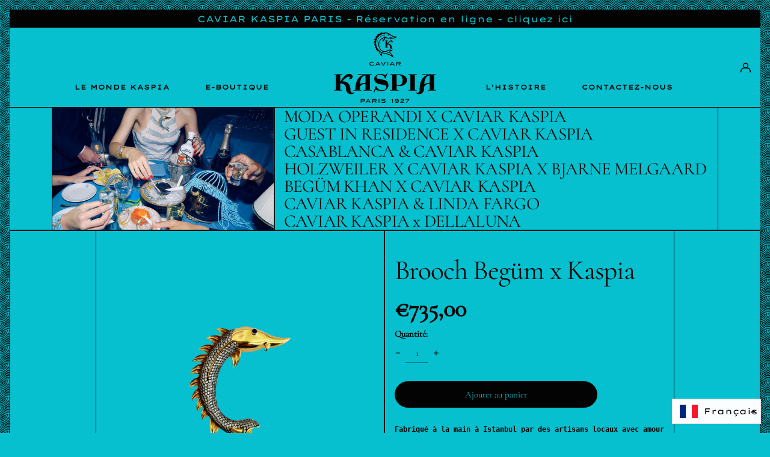

--- FILE ---
content_type: text/html; charset=utf-8
request_url: https://caviarkaspia.com/fr/products/brooch
body_size: 32282
content:
<!doctype html>
<html class="no-js supports-no-cookies" lang="fr">
<head>


  <meta charset="utf-8">
  <meta http-equiv="X-UA-Compatible" content="IE=edge">
  <meta name="viewport" content="width=device-width,initial-scale=1">
  <meta name="theme-color" content="">
  <link rel="canonical" href="https://caviarkaspia.com/fr/products/brooch">
  <link rel="preconnect" href="https://fonts.shopifycdn.com" crossorigin>
  <link rel="preconnect" href="https://cdn.shopify.com" crossorigin>
  <link rel="preconnect" href="https://fonts.shopify.com" crossorigin>
  <link rel="preconnect" href="https://monorail-edge.shopifysvc.com">
<link rel="shortcut icon" href="//caviarkaspia.com/cdn/shop/files/Kaspia_-_emblem_illustration_2_32x32.png?v=1661162167" type="image/png"><title>Brooch Begüm x Kaspia
&ndash; CAVIAR KASPIA</title><meta name="description" content="Fabriqué à la main à Istanbul par des artisans locaux avec amour, fantaisie et rêves illimités. Les bijoux se ternissent lorsqu&#39;ils entrent en contact avec la lumière directe du soleil, l&#39;humidité et des températures extrêmes. Nous vous recommandons de conserver vos bijoux à l&#39;écart de tout contact direct avec de l&#39;eau"><script>
    document.documentElement.className = document.documentElement.className.replace('no-js', 'js');
  </script>

<script id="zelty-order-iframe">
(function(){
	window._zwg = window._zwg || {};
	window._zwg.key = 'Authorization: Bearer NzYzMzpOSD+LEkGhVNe5bykvovyxvNFZNw==';
	//window._zwg.theme = 'dark';
	var z = document.createElement('script');
	z.type = 'text/javascript';
	z.src = 'https://order.zelty.fr/loader-iframe.js';
	var allScripts = document.getElementsByTagName('script'),
			s = allScripts[allScripts.length - 1];
	s.parentNode.insertBefore(z, s);
})();
  
</script>
  <!-- Start IE11 compatibility -->
  <script>
    if (!!window.MSInputMethodContext && !!document.documentMode) {
      // CSSVar Polyfill
      document.write('<script src="https://cdn.jsdelivr.net/gh/nuxodin/ie11CustomProperties@4.1.0/ie11CustomProperties.min.js"><\x2fscript>');

      document.documentElement.className = document.documentElement.className.replace('js', 'no-js');

      document.addEventListener('DOMContentLoaded', function () {
        var elsToLazyload = document.querySelectorAll('.lazyload');
        for (var i = 0; i < elsToLazyload.length; i++) {
          var elToLazyLoad = elsToLazyload[i];
          elToLazyLoad.removeAttribute('src');
          var src = elToLazyLoad.getAttribute('data-src').replace('_{width}x.', '_600x.');
          elToLazyLoad.setAttribute('src', src);
          elToLazyLoad.classList.remove('lazyload');
          elToLazyLoad.classList.add('lazyloaded');
        }
      });
    }
  </script>
  <!-- End IE11 compatibility -->
  <style>:root {
    --base-font-size: 93.75%;
    --base-line-height: 1;

    --heading-font-stack: Cormorant, serif;
    --heading-font-weight: 400;
    --heading-font-style: normal;
    --heading-line-height: 1;


    --body-font-stack: Lexend-Tera-Regular;
    --body-font-weight: 400;
    --body-font-bold: FontDrop;
    --body-font-bold-italic: FontDrop;

    /*
    Primary color scheme
    */
    --color-primary-accent: rgb(3, 3, 3);
    --color-primary-text: rgb(3, 3, 3);
    --color-primary-text-rgb: 3, 3, 3;
    --color-primary-background: rgb(6, 192, 207);
    --color-primary-background-hex: #06c0cf;
    --color-primary-meta: rgb(3, 3, 3);
    --color-primary-text--overlay: rgb(6, 192, 207);
    --color-primary-accent--overlay: rgb(6, 192, 207);
    --color-primary-text-placeholder: rgba(3, 3, 3, 0.1);
    --color-primary-background-0: rgba(6, 192, 207, 0);


    /*
    Secondary color scheme
    */
    --color-secondary-accent: rgb(3, 3, 3);
    --color-secondary-text: rgb(3, 3, 3);
    --color-secondary-background: rgb(6, 192, 207);
    --color-secondary-background-hex: #06c0cf;
    --color-secondary-meta: rgb(157, 157, 157);
    --color-secondary-text--overlay: rgb(6, 192, 207);
    --color-secondary-accent--overlay: rgb(6, 192, 207);
    --color-secondary-text-placeholder: rgba(3, 3, 3, 0.1);
    --color-secondary-background-0: rgba(6, 192, 207, 0);

    /*
    Tertiary color scheme
    */
    --color-tertiary-accent: rgb(6, 192, 207);
    --color-tertiary-text: rgb(6, 192, 207);
    --color-tertiary-background: rgb(3, 3, 3);
    --color-tertiary-background-hex: #030303;
    --color-tertiary-meta: rgb(157, 157, 157);
    --color-tertiary-text--overlay: rgb(3, 3, 3);
    --color-tertiary-accent--overlay: rgb(3, 3, 3);
    --color-tertiary-text-placeholder: rgba(6, 192, 207, 0.1);
    --color-tertiary-background-0: rgba(3, 3, 3, 0);

    --white-text--overlay: rgb(3, 3, 3);
    --black-text--overlay: rgb(6, 192, 207);

    --color-border: rgb(3, 3, 3);
    --border-width: 1px;


    --text-width: 1px;
    --checkbox-width: 1px;


    --font-heading: Cormorant, serif;
    --font-body: "Open Sans", sans-serif;
    --font-body-weight: 400;
    --font-body-style: normal;
    --font-body-bold-weight: bold;

    --heading-letterspacing: -0.025em;
    --heading-capitalize: none;
    --heading-decoration: none;

    --bopy-copy-transform: none;

    --wrapperWidth: 100vw;
    --gutter: 1px;
    --rowHeight: calc((var(--wrapperWidth) - (11 * var(--gutter))) / 12);

    --ratioA: 1;
    --ratioB: 1;

    --header-height: 66px;

    --spacing: 1rem;
    --spacing-double: 2rem;
    --spacing-half: 0.5rem;

    /*
    Buttons 
    */
    --button-text-transform: none;
    --button-border-radius: 9999px;
    --button-border-color: var(--color-primary-text);
    --button-background-color: var(--color-primary-text);
    --button-text-color: var(--color-primary-text--overlay);
    --button-border-color-hover: var(--color-primary-accent);
    --button-background-color-hover: var(--color-primary-accent);
    --button-text-color-hover: var(--color-primary-accent--overlay);


    /*
    SVG ico select
    */
    --icon-svg-select: url(//caviarkaspia.com/cdn/shop/t/17/assets/ico-select.svg?v=128124354853601741871744797778);
    --icon-svg-select-primary: url(//caviarkaspia.com/cdn/shop/t/17/assets/ico-select__primary.svg?v=64649021622037566091744797774);
    --icon-svg-select-secondary: url(//caviarkaspia.com/cdn/shop/t/17/assets/ico-select__secondary.svg?v=64526164766875009681744797775);
    --icon-svg-select-tertiary: url(//caviarkaspia.com/cdn/shop/t/17/assets/ico-select__tertiary.svg?v=80673768839734171871744797777);

  }
</style>

  <style>
    @keyframes marquee {
      0% {
        transform: translateX(0);
        -webkit-transform: translateX(0);
      }
      100% {
        transform: translateX(-100%);
        -webkit-transform: translateX(-100%);
      }
    }
  </style>
  <style>#MainContent{opacity:0;visibility:hidden}[x-cloak]{display:none!important}.marquee-container{visibility:hidden}:root{-moz-tab-size:4;-o-tab-size:4;tab-size:4}html{line-height:1.15;-webkit-text-size-adjust:100%}body{font-family:system-ui,-apple-system,Segoe UI,Roboto,Helvetica,Arial,sans-serif,Apple Color Emoji,Segoe UI Emoji;margin:0}hr{color:inherit;height:0}abbr[title]{-webkit-text-decoration:underline dotted;text-decoration:underline dotted}b,strong{font-weight:bolder}code,kbd,pre,samp{font-family:ui-monospace,SFMono-Regular,Consolas,Liberation Mono,Menlo,monospace;font-size:1em}small{font-size:80%}sub,sup{font-size:75%;line-height:0;position:relative;vertical-align:baseline}sub{bottom:-.25em}sup{top:-.5em}table{border-color:inherit;text-indent:0}button,input,optgroup,select,textarea{font-family:inherit;font-size:100%;line-height:1.15;margin:0}button,select{text-transform:none}[type=button],[type=reset],[type=submit],button{-webkit-appearance:button}::-moz-focus-inner{border-style:none;padding:0}:-moz-focusring{outline:1px dotted ButtonText}:-moz-ui-invalid{box-shadow:none}legend{padding:0}progress{vertical-align:baseline}::-webkit-inner-spin-button,::-webkit-outer-spin-button{height:auto}[type=search]{-webkit-appearance:textfield;outline-offset:-2px}::-webkit-search-decoration{-webkit-appearance:none}::-webkit-file-upload-button{-webkit-appearance:button;font:inherit}summary{display:list-item}blockquote,dd,dl,figure,h1,h2,h3,h4,h5,h6,hr,p,pre{margin:0}button{background-color:transparent;background-image:none}button:focus{outline:1px dotted;outline:5px auto -webkit-focus-ring-color}fieldset,ol,ul{margin:0;padding:0}ol,ul{list-style:none}html{font-family:ui-sans-serif,system-ui,-apple-system,BlinkMacSystemFont,Segoe UI,Roboto,Helvetica Neue,Arial,Noto Sans,sans-serif,Apple Color Emoji,Segoe UI Emoji,Segoe UI Symbol,Noto Color Emoji;line-height:1.5}body{font-family:inherit;line-height:inherit}*,:after,:before{border:0 solid #e5e7eb;box-sizing:border-box}hr{border-top-width:1px}img{border-style:solid}textarea{resize:vertical}input::-moz-placeholder,textarea::-moz-placeholder{color:#9ca3af;opacity:1}input:-ms-input-placeholder,textarea:-ms-input-placeholder{color:#9ca3af;opacity:1}input::placeholder,textarea::placeholder{color:#9ca3af;opacity:1}[role=button],button{cursor:pointer}table{border-collapse:collapse}h1,h2,h3,h4,h5,h6{font-size:inherit;font-weight:inherit}a{color:inherit;text-decoration:inherit}button,input,optgroup,select,textarea{color:inherit;line-height:inherit;padding:0}code,kbd,pre,samp{font-family:ui-monospace,SFMono-Regular,Menlo,Monaco,Consolas,Liberation Mono,Courier New,monospace}audio,canvas,embed,iframe,img,object,svg,video{display:block;vertical-align:middle}img,video{height:auto;max-width:100%}.container{width:100%}@media (min-width:640px){.container{max-width:640px}}@media (min-width:768px){.container{max-width:768px}}@media (min-width:1024px){.container{max-width:1024px}}@media (min-width:1280px){.container{max-width:1280px}}@media (min-width:1536px){.container{max-width:1536px}}.aspect-w-1,.aspect-w-2,.aspect-w-3,.aspect-w-4,.aspect-w-5,.aspect-w-6,.aspect-w-7,.aspect-w-8,.aspect-w-9,.aspect-w-10,.aspect-w-11,.aspect-w-12,.aspect-w-13,.aspect-w-14,.aspect-w-15,.aspect-w-16{padding-bottom:calc(var(--tw-aspect-h)/var(--tw-aspect-w)*100%);position:relative}.aspect-w-1>*,.aspect-w-2>*,.aspect-w-3>*,.aspect-w-4>*,.aspect-w-5>*,.aspect-w-6>*,.aspect-w-7>*,.aspect-w-8>*,.aspect-w-9>*,.aspect-w-10>*,.aspect-w-11>*,.aspect-w-12>*,.aspect-w-13>*,.aspect-w-14>*,.aspect-w-15>*,.aspect-w-16>*{bottom:0;height:100%;left:0;position:absolute;right:0;top:0;width:100%}.aspect-none{padding-bottom:0;position:static}.aspect-none>*{bottom:auto;height:auto;left:auto;position:static;right:auto;top:auto;width:auto}.aspect-w-1{--tw-aspect-w:1}.aspect-w-2{--tw-aspect-w:2}.aspect-w-3{--tw-aspect-w:3}.aspect-w-4{--tw-aspect-w:4}.aspect-w-5{--tw-aspect-w:5}.aspect-w-6{--tw-aspect-w:6}.aspect-w-7{--tw-aspect-w:7}.aspect-w-8{--tw-aspect-w:8}.aspect-w-9{--tw-aspect-w:9}.aspect-w-10{--tw-aspect-w:10}.aspect-w-11{--tw-aspect-w:11}.aspect-w-12{--tw-aspect-w:12}.aspect-w-13{--tw-aspect-w:13}.aspect-w-14{--tw-aspect-w:14}.aspect-w-15{--tw-aspect-w:15}.aspect-w-16{--tw-aspect-w:16}.aspect-h-1{--tw-aspect-h:1}.aspect-h-2{--tw-aspect-h:2}.aspect-h-3{--tw-aspect-h:3}.aspect-h-4{--tw-aspect-h:4}.aspect-h-5{--tw-aspect-h:5}.aspect-h-6{--tw-aspect-h:6}.aspect-h-7{--tw-aspect-h:7}.aspect-h-8{--tw-aspect-h:8}.aspect-h-9{--tw-aspect-h:9}.aspect-h-10{--tw-aspect-h:10}.aspect-h-11{--tw-aspect-h:11}.aspect-h-12{--tw-aspect-h:12}.aspect-h-13{--tw-aspect-h:13}.aspect-h-14{--tw-aspect-h:14}.aspect-h-15{--tw-aspect-h:15}.aspect-h-16{--tw-aspect-h:16}.bg-transparent{background-color:transparent}.bg-primary-background{background-color:var(--color-primary-background)}.bg-primary-accent{background-color:var(--color-primary-accent)}.bg-secondary-background{background-color:var(--color-secondary-background)}.bg-secondary-accent{background-color:var(--color-secondary-accent)}.bg-tertiary-background{background-color:var(--color-tertiary-background)}.bg-tertiary-accent{background-color:var(--color-tertiary-accent)}.bg-header-background{background-color:var(--color-header-background)}.bg-header-accent{background-color:var(--color-header-accent)}.bg-footer-background{background-color:var(--color-footer-background)}.bg-footer-accent{background-color:var(--color-footer-accent)}.bg-border{background-color:var(--color-border)}.border-primary-text{border-color:var(--color-primary-text)}.border-primary-accent{border-color:var(--color-primary-accent)}.border-secondary-text{border-color:var(--color-secondary-text)}.border-secondary-accent{border-color:var(--color-secondary-accent)}.border-tertiary-text{border-color:var(--color-tertiary-text)}.border-tertiary-accent{border-color:var(--color-tertiary-accent)}.border-header-text{border-color:var(--color-header-text)}.border-header-accent{border-color:var(--color-header-accent)}.border-footer-text{border-color:var(--color-footer-text)}.border-footer-accent{border-color:var(--color-footer-accent)}.border-white-text{--tw-border-opacity:1;border-color:rgba(255,255,255,var(--tw-border-opacity))}.border-black-text{--tw-border-opacity:1;border-color:rgba(0,0,0,var(--tw-border-opacity))}.border-grid-color,.border-theme-color{border-color:var(--color-border)}.focus-within\:border-primary-text:focus-within{border-color:var(--color-primary-text)}.focus-within\:border-primary-accent:focus-within{border-color:var(--color-primary-accent)}.focus-within\:border-secondary-text:focus-within{border-color:var(--color-secondary-text)}.focus-within\:border-secondary-accent:focus-within{border-color:var(--color-secondary-accent)}.focus-within\:border-tertiary-text:focus-within{border-color:var(--color-tertiary-text)}.focus-within\:border-tertiary-accent:focus-within{border-color:var(--color-tertiary-accent)}.hover\:border-primary-text:hover{border-color:var(--color-primary-text)}.hover\:border-primary-accent:hover{border-color:var(--color-primary-accent)}.hover\:border-secondary-text:hover{border-color:var(--color-secondary-text)}.hover\:border-secondary-accent:hover{border-color:var(--color-secondary-accent)}.hover\:border-tertiary-text:hover{border-color:var(--color-tertiary-text)}.hover\:border-tertiary-accent:hover{border-color:var(--color-tertiary-accent)}.focus\:border-primary-text:focus{border-color:var(--color-primary-text)}.focus\:border-primary-accent:focus{border-color:var(--color-primary-accent)}.focus\:border-secondary-text:focus{border-color:var(--color-secondary-text)}.focus\:border-secondary-accent:focus{border-color:var(--color-secondary-accent)}.focus\:border-tertiary-text:focus{border-color:var(--color-tertiary-text)}.focus\:border-tertiary-accent:focus{border-color:var(--color-tertiary-accent)}.rounded-full{border-radius:9999px}.border-t-grid{border-top-width:var(--border-width)}.border-b-grid{border-bottom-width:var(--border-width)}.border-b-text{border-bottom-width:var(--text-width)}.block{display:block}.inline-block{display:inline-block}.flex{display:flex}.inline-flex{display:inline-flex}.hidden{display:none}.flex-wrap{flex-wrap:wrap}.items-center{align-items:center}.justify-start{justify-content:flex-start}.justify-end{justify-content:flex-end}.justify-center{justify-content:center}.justify-between{justify-content:space-between}.flex-grow{flex-grow:1}.h-2{height:.5rem}.h-5{height:1.25rem}.text-sm{font-size:.8rem}.text-base,.text-sm{line-height:var(--base-line-height)}.text-base{font-size:1rem}.text-lg{font-size:1.25rem}.text-lg,.text-xl{line-height:var(--base-line-height)}.text-xl{font-size:1.563rem}.mr-1{margin-right:.25rem}.mt-2{margin-top:.5rem}.mb-2{margin-bottom:.5rem}.mt-4{margin-top:1rem}.mr-4{margin-right:1rem}.ml-4{margin-left:1rem}.mr-6{margin-right:1.5rem}.ml-16{margin-left:4rem}.ml-auto{margin-left:auto}.-ml-4{margin-left:-1rem}.-ml-16{margin-left:-4rem}.opacity-0{opacity:0}.opacity-100{opacity:1}.p-1{padding:.25rem}.py-1{padding-bottom:.25rem;padding-top:.25rem}.py-2{padding-bottom:.5rem;padding-top:.5rem}.py-4{padding-bottom:1rem;padding-top:1rem}.px-8{padding-left:2rem;padding-right:2rem}.py-theme{padding-bottom:var(--spacing);padding-top:var(--spacing)}.pr-1{padding-right:.25rem}.pb-1{padding-bottom:.25rem}.pt-8{padding-top:2rem}.placeholder-current::-moz-placeholder{color:currentColor}.placeholder-current:-ms-input-placeholder{color:currentColor}.placeholder-current::placeholder{color:currentColor}.static{position:static}.fixed{position:fixed}.absolute{position:absolute}.relative{position:relative}.top-0{top:0}.right-0{right:0}.bottom-0{bottom:0}.left-0{left:0}.top-1{top:.25rem}.top-2{top:.5rem}.right-2{right:.5rem}.-bottom-2{bottom:-.5rem}.left-1\/2{left:50%}*{--tw-shadow:0 0 transparent;--tw-ring-inset:var(--tw-empty,/*!*/ /*!*/);--tw-ring-offset-width:0px;--tw-ring-offset-color:#fff;--tw-ring-color:rgba(59,130,246,0.5);--tw-ring-offset-shadow:0 0 transparent;--tw-ring-shadow:0 0 transparent}.fill-current{fill:currentColor}.text-center{text-align:center}.text-right{text-align:right}.text-primary-text{color:var(--color-primary-text)}.text-primary-accent{color:var(--color-primary-accent)}.text-secondary-text{color:var(--color-secondary-text)}.text-secondary-accent{color:var(--color-secondary-accent)}.text-tertiary-text{color:var(--color-tertiary-text)}.text-tertiary-accent{color:var(--color-tertiary-accent)}.text-header-text{color:var(--color-header-text)}.text-header-accent{color:var(--color-header-accent)}.text-footer-text{color:var(--color-footer-text)}.text-footer-accent{color:var(--color-footer-accent)}.text-white-text{--tw-text-opacity:1;color:rgba(255,255,255,var(--tw-text-opacity))}.text-black-text{--tw-text-opacity:1;color:rgba(0,0,0,var(--tw-text-opacity))}.italic{font-style:italic}.uppercase{text-transform:uppercase}.oldstyle-nums{--tw-ordinal:var(--tw-empty,/*!*/ /*!*/);--tw-slashed-zero:var(--tw-empty,/*!*/ /*!*/);--tw-numeric-figure:var(--tw-empty,/*!*/ /*!*/);--tw-numeric-spacing:var(--tw-empty,/*!*/ /*!*/);--tw-numeric-fraction:var(--tw-empty,/*!*/ /*!*/);--tw-numeric-figure:oldstyle-nums;font-variant-numeric:var(--tw-ordinal) var(--tw-slashed-zero) var(--tw-numeric-figure) var(--tw-numeric-spacing) var(--tw-numeric-fraction)}.align-top{vertical-align:top}.align-middle{vertical-align:middle}.whitespace-nowrap{white-space:nowrap}.break-all{word-break:break-all}.w-2{width:.5rem}.w-5{width:1.25rem}.w-8{width:2rem}.w-1\/3{width:33.333333%}.w-full{width:100%}.w-theme-width{width:var(--border-width)}.z-20{z-index:20}.z-50{z-index:50}.z-70{z-index:70}.transform{--tw-translate-x:0;--tw-translate-y:0;--tw-rotate:0;--tw-skew-x:0;--tw-skew-y:0;--tw-scale-x:1;--tw-scale-y:1;transform:translateX(var(--tw-translate-x)) translateY(var(--tw-translate-y)) rotate(var(--tw-rotate)) skewX(var(--tw-skew-x)) skewY(var(--tw-skew-y)) scaleX(var(--tw-scale-x)) scaleY(var(--tw-scale-y))}.origin-center{transform-origin:center}.rotate-180{--tw-rotate:180deg}.-translate-x-1\/2{--tw-translate-x:-50%}.translate-y-1{--tw-translate-y:0.25rem}.translate-y-full{--tw-translate-y:100%}.translate-y-0-important{--tw-translate-y:0px!important}.transition{transition-duration:.15s;transition-property:background-color,border-color,color,fill,stroke,opacity,box-shadow,transform;transition-timing-function:cubic-bezier(.4,0,.2,1)}.transition-transform{transition-duration:.15s;transition-property:transform;transition-timing-function:cubic-bezier(.4,0,.2,1)}.duration-200{transition-duration:.2s}.duration-300{transition-duration:.3s}html{background-color:var(--color-primary-background);color:var(--color-primary-text)}html.rte a:hover,html .rte a:hover{color:var(--color-primary-accent);-webkit-text-decoration-color:var(--color-primary-accent);text-decoration-color:var(--color-primary-accent)}html{font-size:var(--base-font-size);line-height:var(--base-line-height)}body{-webkit-font-smoothing:antialiased;-moz-osx-font-smoothing:grayscale;font-family:var(--body-font-stack);font-style:var(--body-font-style);font-weight:var(--body-font-weight);-webkit-text-size-adjust:100%;text-transform:var(--bopy-copy-transform)}.font-heading{font-family:var(--heading-font-stack);font-style:var(--heading-font-style);font-weight:var(--heading-font-weight);letter-spacing:var(--heading-letterspacing);-webkit-text-decoration:var(--heading-decoration);text-decoration:var(--heading-decoration);text-transform:var(--heading-capitalize)}.font-body{font-family:var(--body-font-stack);font-style:var(--body-font-style);font-weight:var(--body-font-weight);letter-spacing:0;text-decoration:none;text-transform:var(--body-font-style);text-transform:var(--bopy-copy-transform)}.responsive-image-wrapper:before{content:"";display:block}.responsive-image{opacity:0}.responsive-image.lazyloaded{opacity:1}.responsive-image-placeholder{opacity:.05}.responsive-image.lazyloaded+.responsive-image-placeholder{opacity:0}.text-primary-text .responsive-image-placeholder{background-color:var(--color-primary-text)}.text-secondary-text .responsive-image-placeholder{background-color:var(--color-secondary-text)}.text-tertiary-text .responsive-image-placeholder{background-color:var(--color-tertiary-text)}.no-js .responsive-image-placeholder{display:none}.visually-hidden{clip:rect(0 0 0 0);border:0;height:1px;margin:-1px;overflow:hidden;padding:0;position:absolute!important;width:1px}svg{height:100%;width:100%}.skip-link{background-color:var(--color-primary-background);color:var(--color-primary-text);left:0;opacity:0;padding:1rem;pointer-events:none;position:absolute;top:0;z-index:10}select.skip-link{background-image:var(--icon-svg-select-primary)}.skip-link.rte a:hover,.skip-link .rte a:hover,.text-primary-text.rte a:hover,.text-primary-text .rte a:hover{color:var(--color-primary-accent);-webkit-text-decoration-color:var(--color-primary-accent);text-decoration-color:var(--color-primary-accent)}.skip-link:focus{opacity:1;pointer-events:auto}#sticky-positioner{height:1px;left:0;position:absolute;top:var(--border-width);width:1px}.no-js:not(html){display:none}.no-js .no-js:not(html){display:block}.supports-no-cookies:not(html),[hidden],[x-cloak],html.no-js .js-enabled{display:none}.supports-no-cookies .supports-no-cookies:not(html){display:block}.section-x-padding{padding-left:.5rem;padding-right:.5rem}@media (min-width:1024px){.section-x-padding{padding-left:1rem;padding-right:1rem}}#MainContent .shopify-section:first-child section{margin-top:calc(var(--border-width)*-1)}#MainContent .shopify-section.has-full-screen-setting:first-child section .h-screen-header{height:calc(100vh - var(--header-height, 0px))}#MainContent .shopify-section.has-full-screen-setting:first-child section .background-video-wrapper--full-screen{padding-bottom:calc(100vh - var(--header-height, 0px))}@media (min-width:1024px){#MainContent .shopify-section.has-full-screen-setting:first-child section .lg\:background-video-wrapper--full-screen{padding-bottom:calc(100vh - var(--header-height, 0px))}}select{background-image:var(--icon-svg-select);background-position:100%;background-repeat:no-repeat;background-size:1em 1em}input[type=email],input[type=password],input[type=text]{-webkit-appearance:none;border-radius:0}select.text-primary-text{background-image:var(--icon-svg-select-primary)}select.text-secondary-text{background-image:var(--icon-svg-select-secondary)}select.text-tertiary-text{background-image:var(--icon-svg-select-tertiary)}.button{background-color:var(--button-background-color);border-color:var(--button-border-color);border-radius:var(--button-border-radius);border-width:var(--text-width);color:var(--button-text-color);cursor:pointer;padding:.5rem 2rem;text-transform:var(--button-text-transform)}.button:hover{background-color:var(--button-background-color-hover);border-color:var(--button-border-color-hover);color:var(--button-text-color-hover)}.show-button-arrows .button:after{content:"\00a0\00a0\2192"}.button span,.button svg,button span,button svg{pointer-events:none}.rte>:not([hidden])~:not([hidden]){--tw-space-y-reverse:0;margin-bottom:calc(1rem*var(--tw-space-y-reverse));margin-top:calc(1rem*(1 - var(--tw-space-y-reverse)))}.rte{line-height:var(--base-line-height)}.rte img{height:auto;max-width:100%;width:100%}.rte ul{margin-left:var(--spacing)}.rte ul>:not([hidden])~:not([hidden]){--tw-space-y-reverse:0;margin-bottom:calc(.5rem*var(--tw-space-y-reverse));margin-top:calc(.5rem*(1 - var(--tw-space-y-reverse)))}.rte ul{list-style-type:disc}.rte h1{font-size:1.953rem;line-height:var(--base-line-height)}@media (min-width:1024px){.rte h1{font-size:3.815rem;line-height:1}}.rte h2{font-size:1.953rem;line-height:var(--base-line-height)}@media (min-width:1024px){.rte h2{font-size:2.441rem;line-height:calc(var(--base-line-height)*.9)}}.rte h1,.rte h2{font-family:var(--heading-font-stack);font-style:var(--heading-font-style);font-weight:var(--heading-font-weight);letter-spacing:var(--heading-letterspacing);-webkit-text-decoration:var(--heading-decoration);text-decoration:var(--heading-decoration);text-transform:var(--heading-capitalize)}.rte a{text-decoration:underline}.text-primary-text.rte a:hover,.text-primary-text .rte a:hover{color:var(--color-primary-accent);-webkit-text-decoration-color:var(--color-primary-accent);text-decoration-color:var(--color-primary-accent)}.text-secondary-text.rte a:hover,.text-secondary-text .rte a:hover{color:var(--color-secondary-accent);-webkit-text-decoration-color:var(--color-secondary-accent);text-decoration-color:var(--color-secondary-accent)}.text-tertiary-text.rte a:hover,.text-tertiary-text .rte a:hover{color:var(--color-tertiary-accent);-webkit-text-decoration-color:var(--color-tertiary-accent);text-decoration-color:var(--color-tertiary-accent)}.svg-scale svg{height:1em;width:1em}.svg-scale-height svg{height:.8em;width:auto}.background-video-wrapper--full-screen{padding-bottom:100vh}.background-video-wrapper--four-three{padding-bottom:75%}.background-video-wrapper--landscape{padding-bottom:62.5%}.background-video-wrapper--widescreen{padding-bottom:56.25%}.background-video-wrapper--cinematic{padding-bottom:42.55319%}.p-2>.background-video-wrapper--full-screen{padding-bottom:calc(100vh - 1rem)}@media (min-width:1024px){.lg\:p-4>.background-video-wrapper--full-screen,.lg\:p-4>.lg\:background-video-wrapper--full-screen{padding-bottom:calc(100vh - 2rem)}}.background-video__error{align-items:center;bottom:0;display:flex;flex-flow:row nowrap;height:100%;justify-content:center;left:0;position:absolute;right:0;top:0;width:100%}.background-video iframe{height:300%;left:auto;opacity:0;pointer-events:none;position:absolute;top:-100%;transform:scale(1.0125);transition:opacity .2s ease-in-out;width:100%;z-index:1}.background-video iframe.background-video-iframe--tall{height:120%;left:-100%;max-width:none;top:-10%;width:300%}.background-video.is-playing iframe{opacity:1}@media (min-width:640px){.sm\:border-primary-text{border-color:var(--color-primary-text)}.sm\:border-primary-accent{border-color:var(--color-primary-accent)}.sm\:border-secondary-text{border-color:var(--color-secondary-text)}.sm\:border-secondary-accent{border-color:var(--color-secondary-accent)}.sm\:border-tertiary-text{border-color:var(--color-tertiary-text)}.sm\:border-tertiary-accent{border-color:var(--color-tertiary-accent)}.sm\:focus-within\:border-primary-text:focus-within{border-color:var(--color-primary-text)}.sm\:focus-within\:border-primary-accent:focus-within{border-color:var(--color-primary-accent)}.sm\:focus-within\:border-secondary-text:focus-within{border-color:var(--color-secondary-text)}.sm\:focus-within\:border-secondary-accent:focus-within{border-color:var(--color-secondary-accent)}.sm\:focus-within\:border-tertiary-text:focus-within{border-color:var(--color-tertiary-text)}.sm\:focus-within\:border-tertiary-accent:focus-within{border-color:var(--color-tertiary-accent)}.sm\:hover\:border-primary-text:hover{border-color:var(--color-primary-text)}.sm\:hover\:border-primary-accent:hover{border-color:var(--color-primary-accent)}.sm\:hover\:border-secondary-text:hover{border-color:var(--color-secondary-text)}.sm\:hover\:border-secondary-accent:hover{border-color:var(--color-secondary-accent)}.sm\:hover\:border-tertiary-text:hover{border-color:var(--color-tertiary-text)}.sm\:hover\:border-tertiary-accent:hover{border-color:var(--color-tertiary-accent)}.sm\:focus\:border-primary-text:focus{border-color:var(--color-primary-text)}.sm\:focus\:border-primary-accent:focus{border-color:var(--color-primary-accent)}.sm\:focus\:border-secondary-text:focus{border-color:var(--color-secondary-text)}.sm\:focus\:border-secondary-accent:focus{border-color:var(--color-secondary-accent)}.sm\:focus\:border-tertiary-text:focus{border-color:var(--color-tertiary-text)}.sm\:focus\:border-tertiary-accent:focus{border-color:var(--color-tertiary-accent)}.sm\:oldstyle-nums{--tw-ordinal:var(--tw-empty,/*!*/ /*!*/);--tw-slashed-zero:var(--tw-empty,/*!*/ /*!*/);--tw-numeric-figure:var(--tw-empty,/*!*/ /*!*/);--tw-numeric-spacing:var(--tw-empty,/*!*/ /*!*/);--tw-numeric-fraction:var(--tw-empty,/*!*/ /*!*/);--tw-numeric-figure:oldstyle-nums;font-variant-numeric:var(--tw-ordinal) var(--tw-slashed-zero) var(--tw-numeric-figure) var(--tw-numeric-spacing) var(--tw-numeric-fraction)}}@media (min-width:768px){.md\:border-primary-text{border-color:var(--color-primary-text)}.md\:border-primary-accent{border-color:var(--color-primary-accent)}.md\:border-secondary-text{border-color:var(--color-secondary-text)}.md\:border-secondary-accent{border-color:var(--color-secondary-accent)}.md\:border-tertiary-text{border-color:var(--color-tertiary-text)}.md\:border-tertiary-accent{border-color:var(--color-tertiary-accent)}.md\:focus-within\:border-primary-text:focus-within{border-color:var(--color-primary-text)}.md\:focus-within\:border-primary-accent:focus-within{border-color:var(--color-primary-accent)}.md\:focus-within\:border-secondary-text:focus-within{border-color:var(--color-secondary-text)}.md\:focus-within\:border-secondary-accent:focus-within{border-color:var(--color-secondary-accent)}.md\:focus-within\:border-tertiary-text:focus-within{border-color:var(--color-tertiary-text)}.md\:focus-within\:border-tertiary-accent:focus-within{border-color:var(--color-tertiary-accent)}.md\:hover\:border-primary-text:hover{border-color:var(--color-primary-text)}.md\:hover\:border-primary-accent:hover{border-color:var(--color-primary-accent)}.md\:hover\:border-secondary-text:hover{border-color:var(--color-secondary-text)}.md\:hover\:border-secondary-accent:hover{border-color:var(--color-secondary-accent)}.md\:hover\:border-tertiary-text:hover{border-color:var(--color-tertiary-text)}.md\:hover\:border-tertiary-accent:hover{border-color:var(--color-tertiary-accent)}.md\:focus\:border-primary-text:focus{border-color:var(--color-primary-text)}.md\:focus\:border-primary-accent:focus{border-color:var(--color-primary-accent)}.md\:focus\:border-secondary-text:focus{border-color:var(--color-secondary-text)}.md\:focus\:border-secondary-accent:focus{border-color:var(--color-secondary-accent)}.md\:focus\:border-tertiary-text:focus{border-color:var(--color-tertiary-text)}.md\:focus\:border-tertiary-accent:focus{border-color:var(--color-tertiary-accent)}.md\:oldstyle-nums{--tw-ordinal:var(--tw-empty,/*!*/ /*!*/);--tw-slashed-zero:var(--tw-empty,/*!*/ /*!*/);--tw-numeric-figure:var(--tw-empty,/*!*/ /*!*/);--tw-numeric-spacing:var(--tw-empty,/*!*/ /*!*/);--tw-numeric-fraction:var(--tw-empty,/*!*/ /*!*/);--tw-numeric-figure:oldstyle-nums;font-variant-numeric:var(--tw-ordinal) var(--tw-slashed-zero) var(--tw-numeric-figure) var(--tw-numeric-spacing) var(--tw-numeric-fraction)}}@media (min-width:1024px){.lg\:border-primary-text{border-color:var(--color-primary-text)}.lg\:border-primary-accent{border-color:var(--color-primary-accent)}.lg\:border-secondary-text{border-color:var(--color-secondary-text)}.lg\:border-secondary-accent{border-color:var(--color-secondary-accent)}.lg\:border-tertiary-text{border-color:var(--color-tertiary-text)}.lg\:border-tertiary-accent{border-color:var(--color-tertiary-accent)}.lg\:focus-within\:border-primary-text:focus-within{border-color:var(--color-primary-text)}.lg\:focus-within\:border-primary-accent:focus-within{border-color:var(--color-primary-accent)}.lg\:focus-within\:border-secondary-text:focus-within{border-color:var(--color-secondary-text)}.lg\:focus-within\:border-secondary-accent:focus-within{border-color:var(--color-secondary-accent)}.lg\:focus-within\:border-tertiary-text:focus-within{border-color:var(--color-tertiary-text)}.lg\:focus-within\:border-tertiary-accent:focus-within{border-color:var(--color-tertiary-accent)}.lg\:hover\:border-primary-text:hover{border-color:var(--color-primary-text)}.lg\:hover\:border-primary-accent:hover{border-color:var(--color-primary-accent)}.lg\:hover\:border-secondary-text:hover{border-color:var(--color-secondary-text)}.lg\:hover\:border-secondary-accent:hover{border-color:var(--color-secondary-accent)}.lg\:hover\:border-tertiary-text:hover{border-color:var(--color-tertiary-text)}.lg\:hover\:border-tertiary-accent:hover{border-color:var(--color-tertiary-accent)}.lg\:focus\:border-primary-text:focus{border-color:var(--color-primary-text)}.lg\:focus\:border-primary-accent:focus{border-color:var(--color-primary-accent)}.lg\:focus\:border-secondary-text:focus{border-color:var(--color-secondary-text)}.lg\:focus\:border-secondary-accent:focus{border-color:var(--color-secondary-accent)}.lg\:focus\:border-tertiary-text:focus{border-color:var(--color-tertiary-text)}.lg\:focus\:border-tertiary-accent:focus{border-color:var(--color-tertiary-accent)}.lg\:block{display:block}.lg\:flex{display:flex}.lg\:hidden{display:none}.lg\:mt-0{margin-top:0}.lg\:ml-2{margin-left:.5rem}.lg\:pt-0{padding-top:0}.lg\:relative{position:relative}.lg\:oldstyle-nums{--tw-ordinal:var(--tw-empty,/*!*/ /*!*/);--tw-slashed-zero:var(--tw-empty,/*!*/ /*!*/);--tw-numeric-figure:var(--tw-empty,/*!*/ /*!*/);--tw-numeric-spacing:var(--tw-empty,/*!*/ /*!*/);--tw-numeric-fraction:var(--tw-empty,/*!*/ /*!*/);--tw-numeric-figure:oldstyle-nums;font-variant-numeric:var(--tw-ordinal) var(--tw-slashed-zero) var(--tw-numeric-figure) var(--tw-numeric-spacing) var(--tw-numeric-fraction)}.lg\:w-1\/3{width:33.333333%}.lg\:w-2\/3{width:66.666667%}.lg\:w-3\/4{width:75%}}@media (min-width:1280px){.xl\:border-primary-text{border-color:var(--color-primary-text)}.xl\:border-primary-accent{border-color:var(--color-primary-accent)}.xl\:border-secondary-text{border-color:var(--color-secondary-text)}.xl\:border-secondary-accent{border-color:var(--color-secondary-accent)}.xl\:border-tertiary-text{border-color:var(--color-tertiary-text)}.xl\:border-tertiary-accent{border-color:var(--color-tertiary-accent)}.xl\:focus-within\:border-primary-text:focus-within{border-color:var(--color-primary-text)}.xl\:focus-within\:border-primary-accent:focus-within{border-color:var(--color-primary-accent)}.xl\:focus-within\:border-secondary-text:focus-within{border-color:var(--color-secondary-text)}.xl\:focus-within\:border-secondary-accent:focus-within{border-color:var(--color-secondary-accent)}.xl\:focus-within\:border-tertiary-text:focus-within{border-color:var(--color-tertiary-text)}.xl\:focus-within\:border-tertiary-accent:focus-within{border-color:var(--color-tertiary-accent)}.xl\:hover\:border-primary-text:hover{border-color:var(--color-primary-text)}.xl\:hover\:border-primary-accent:hover{border-color:var(--color-primary-accent)}.xl\:hover\:border-secondary-text:hover{border-color:var(--color-secondary-text)}.xl\:hover\:border-secondary-accent:hover{border-color:var(--color-secondary-accent)}.xl\:hover\:border-tertiary-text:hover{border-color:var(--color-tertiary-text)}.xl\:hover\:border-tertiary-accent:hover{border-color:var(--color-tertiary-accent)}.xl\:focus\:border-primary-text:focus{border-color:var(--color-primary-text)}.xl\:focus\:border-primary-accent:focus{border-color:var(--color-primary-accent)}.xl\:focus\:border-secondary-text:focus{border-color:var(--color-secondary-text)}.xl\:focus\:border-secondary-accent:focus{border-color:var(--color-secondary-accent)}.xl\:focus\:border-tertiary-text:focus{border-color:var(--color-tertiary-text)}.xl\:focus\:border-tertiary-accent:focus{border-color:var(--color-tertiary-accent)}.xl\:oldstyle-nums{--tw-ordinal:var(--tw-empty,/*!*/ /*!*/);--tw-slashed-zero:var(--tw-empty,/*!*/ /*!*/);--tw-numeric-figure:var(--tw-empty,/*!*/ /*!*/);--tw-numeric-spacing:var(--tw-empty,/*!*/ /*!*/);--tw-numeric-fraction:var(--tw-empty,/*!*/ /*!*/);--tw-numeric-figure:oldstyle-nums;font-variant-numeric:var(--tw-ordinal) var(--tw-slashed-zero) var(--tw-numeric-figure) var(--tw-numeric-spacing) var(--tw-numeric-fraction)}}@media (min-width:1536px){.\32xl\:border-primary-text{border-color:var(--color-primary-text)}.\32xl\:border-primary-accent{border-color:var(--color-primary-accent)}.\32xl\:border-secondary-text{border-color:var(--color-secondary-text)}.\32xl\:border-secondary-accent{border-color:var(--color-secondary-accent)}.\32xl\:border-tertiary-text{border-color:var(--color-tertiary-text)}.\32xl\:border-tertiary-accent{border-color:var(--color-tertiary-accent)}.\32xl\:focus-within\:border-primary-text:focus-within{border-color:var(--color-primary-text)}.\32xl\:focus-within\:border-primary-accent:focus-within{border-color:var(--color-primary-accent)}.\32xl\:focus-within\:border-secondary-text:focus-within{border-color:var(--color-secondary-text)}.\32xl\:focus-within\:border-secondary-accent:focus-within{border-color:var(--color-secondary-accent)}.\32xl\:focus-within\:border-tertiary-text:focus-within{border-color:var(--color-tertiary-text)}.\32xl\:focus-within\:border-tertiary-accent:focus-within{border-color:var(--color-tertiary-accent)}.\32xl\:hover\:border-primary-text:hover{border-color:var(--color-primary-text)}.\32xl\:hover\:border-primary-accent:hover{border-color:var(--color-primary-accent)}.\32xl\:hover\:border-secondary-text:hover{border-color:var(--color-secondary-text)}.\32xl\:hover\:border-secondary-accent:hover{border-color:var(--color-secondary-accent)}.\32xl\:hover\:border-tertiary-text:hover{border-color:var(--color-tertiary-text)}.\32xl\:hover\:border-tertiary-accent:hover{border-color:var(--color-tertiary-accent)}.\32xl\:focus\:border-primary-text:focus{border-color:var(--color-primary-text)}.\32xl\:focus\:border-primary-accent:focus{border-color:var(--color-primary-accent)}.\32xl\:focus\:border-secondary-text:focus{border-color:var(--color-secondary-text)}.\32xl\:focus\:border-secondary-accent:focus{border-color:var(--color-secondary-accent)}.\32xl\:focus\:border-tertiary-text:focus{border-color:var(--color-tertiary-text)}.\32xl\:focus\:border-tertiary-accent:focus{border-color:var(--color-tertiary-accent)}.\32xl\:oldstyle-nums{--tw-ordinal:var(--tw-empty,/*!*/ /*!*/);--tw-slashed-zero:var(--tw-empty,/*!*/ /*!*/);--tw-numeric-figure:var(--tw-empty,/*!*/ /*!*/);--tw-numeric-spacing:var(--tw-empty,/*!*/ /*!*/);--tw-numeric-fraction:var(--tw-empty,/*!*/ /*!*/);--tw-numeric-figure:oldstyle-nums;font-variant-numeric:var(--tw-ordinal) var(--tw-slashed-zero) var(--tw-numeric-figure) var(--tw-numeric-spacing) var(--tw-numeric-fraction)}}
</style>
  


<meta property="og:site_name" content="CAVIAR KASPIA">
<meta property="og:url" content="https://caviarkaspia.com/fr/products/brooch">
<meta property="og:title" content="Brooch Begüm x Kaspia">
<meta property="og:type" content="product">
<meta property="og:description" content="Fabriqué à la main à Istanbul par des artisans locaux avec amour, fantaisie et rêves illimités. Les bijoux se ternissent lorsqu&#39;ils entrent en contact avec la lumière directe du soleil, l&#39;humidité et des températures extrêmes. Nous vous recommandons de conserver vos bijoux à l&#39;écart de tout contact direct avec de l&#39;eau"><meta property="og:image" content="http://caviarkaspia.com/cdn/shop/files/BEGUM-X-KASPIA-BROOCH_29afe514-78bd-47f1-b873-6865851b4120.png?v=1721210049">
  <meta property="og:image:secure_url" content="https://caviarkaspia.com/cdn/shop/files/BEGUM-X-KASPIA-BROOCH_29afe514-78bd-47f1-b873-6865851b4120.png?v=1721210049">
  <meta property="og:image:width" content="3024">
  <meta property="og:image:height" content="3024">
  <meta property="og:price:amount" content="735,00">
  <meta property="og:price:currency" content="EUR">



<meta name="twitter:card" content="summary_large_image">
<meta name="twitter:title" content="Brooch Begüm x Kaspia">
<meta name="twitter:description" content="Fabriqué à la main à Istanbul par des artisans locaux avec amour, fantaisie et rêves illimités. Les bijoux se ternissent lorsqu&#39;ils entrent en contact avec la lumière directe du soleil, l&#39;humidité et des températures extrêmes. Nous vous recommandons de conserver vos bijoux à l&#39;écart de tout contact direct avec de l&#39;eau">

  

<script>
function onLoadStylesheet() {
          var url = "//caviarkaspia.com/cdn/shop/t/17/assets/theme.min.css?v=141397572087981233361744797780";
          var link = document.querySelector('link[href="' + url + '"]');
          link.loaded = true;
          link.dispatchEvent(new CustomEvent('stylesLoaded'));
        }
        window.theme_stylesheet = '//caviarkaspia.com/cdn/shop/t/17/assets/theme.min.css?v=141397572087981233361744797780';
</script>
<link rel="stylesheet" href="//caviarkaspia.com/cdn/shop/t/17/assets/theme.min.css?v=141397572087981233361744797780" media="print" onload="this.media='all';onLoadStylesheet();">
<noscript><link rel="stylesheet" href="//caviarkaspia.com/cdn/shop/t/17/assets/theme.min.css?v=141397572087981233361744797780"></noscript>

   <link href="//caviarkaspia.com/cdn/shop/t/17/assets/custom-style.css?v=4847" rel="stylesheet" type="text/css" media="all" />
  



          

  <style>
    @font-face {
  font-family: Cormorant;
  font-weight: 400;
  font-style: normal;
  font-display: swap;
  src: url("//caviarkaspia.com/cdn/fonts/cormorant/cormorant_n4.bd66e8e0031690b46374315bd1c15a17a8dcd450.woff2") format("woff2"),
       url("//caviarkaspia.com/cdn/fonts/cormorant/cormorant_n4.e5604516683cb4cc166c001f2ff5f387255e3b45.woff") format("woff");
}

    @font-face {
  font-family: Cormorant;
  font-weight: 400;
  font-style: normal;
  font-display: swap;
  src: url("//caviarkaspia.com/cdn/fonts/cormorant/cormorant_n4.bd66e8e0031690b46374315bd1c15a17a8dcd450.woff2") format("woff2"),
       url("//caviarkaspia.com/cdn/fonts/cormorant/cormorant_n4.e5604516683cb4cc166c001f2ff5f387255e3b45.woff") format("woff");
}

    @font-face {
  font-family: "Open Sans";
  font-weight: 400;
  font-style: normal;
  font-display: swap;
  src: url("//caviarkaspia.com/cdn/fonts/open_sans/opensans_n4.c32e4d4eca5273f6d4ee95ddf54b5bbb75fc9b61.woff2") format("woff2"),
       url("//caviarkaspia.com/cdn/fonts/open_sans/opensans_n4.5f3406f8d94162b37bfa232b486ac93ee892406d.woff") format("woff");
}

    @font-face {
  font-family: "Open Sans";
  font-weight: 700;
  font-style: normal;
  font-display: swap;
  src: url("//caviarkaspia.com/cdn/fonts/open_sans/opensans_n7.a9393be1574ea8606c68f4441806b2711d0d13e4.woff2") format("woff2"),
       url("//caviarkaspia.com/cdn/fonts/open_sans/opensans_n7.7b8af34a6ebf52beb1a4c1d8c73ad6910ec2e553.woff") format("woff");
}

    @font-face {
  font-family: "Open Sans";
  font-weight: 700;
  font-style: normal;
  font-display: swap;
  src: url("//caviarkaspia.com/cdn/fonts/open_sans/opensans_n7.a9393be1574ea8606c68f4441806b2711d0d13e4.woff2") format("woff2"),
       url("//caviarkaspia.com/cdn/fonts/open_sans/opensans_n7.7b8af34a6ebf52beb1a4c1d8c73ad6910ec2e553.woff") format("woff");
}

    @font-face {
  font-family: "Open Sans";
  font-weight: 400;
  font-style: italic;
  font-display: swap;
  src: url("//caviarkaspia.com/cdn/fonts/open_sans/opensans_i4.6f1d45f7a46916cc95c694aab32ecbf7509cbf33.woff2") format("woff2"),
       url("//caviarkaspia.com/cdn/fonts/open_sans/opensans_i4.4efaa52d5a57aa9a57c1556cc2b7465d18839daa.woff") format("woff");
}

    @font-face {
  font-family: "Open Sans";
  font-weight: 700;
  font-style: italic;
  font-display: swap;
  src: url("//caviarkaspia.com/cdn/fonts/open_sans/opensans_i7.916ced2e2ce15f7fcd95d196601a15e7b89ee9a4.woff2") format("woff2"),
       url("//caviarkaspia.com/cdn/fonts/open_sans/opensans_i7.99a9cff8c86ea65461de497ade3d515a98f8b32a.woff") format("woff");
}

 
  </style>

  
<script>
window.baseAssetsUrl = '//caviarkaspia.com/cdn/shop/t/17/';
</script>
<script type="module" src="//caviarkaspia.com/cdn/shop/t/17/assets/theme.min.js?v=127397561955135578731744797781" defer="defer"></script>

  <script>window.performance && window.performance.mark && window.performance.mark('shopify.content_for_header.start');</script><meta name="facebook-domain-verification" content="hkfdp04npfxbrtwovrk4fhppmjrwm5">
<meta name="google-site-verification" content="CwcMUApiqHiCLT1CAdIdZTZfYqj8xq3E6ZvyhKZZQ8Y">
<meta id="shopify-digital-wallet" name="shopify-digital-wallet" content="/65884192998/digital_wallets/dialog">
<meta name="shopify-checkout-api-token" content="ed2e250d9108a3859573cb53c1c7bc1d">
<link rel="alternate" hreflang="x-default" href="https://caviarkaspia.com/products/brooch">
<link rel="alternate" hreflang="en" href="https://caviarkaspia.com/products/brooch">
<link rel="alternate" hreflang="fr" href="https://caviarkaspia.com/fr/products/brooch">
<link rel="alternate" hreflang="en-BE" href="https://caviarkaspia.com/en-be/products/brooch">
<link rel="alternate" hreflang="en-DE" href="https://caviarkaspia.com/en-de/products/brooch">
<link rel="alternate" hreflang="en-US" href="https://caviarkaspia.com/en-us/products/brooch">
<link rel="alternate" type="application/json+oembed" href="https://caviarkaspia.com/fr/products/brooch.oembed">
<script async="async" src="/checkouts/internal/preloads.js?locale=fr-FR"></script>
<link rel="preconnect" href="https://shop.app" crossorigin="anonymous">
<script async="async" src="https://shop.app/checkouts/internal/preloads.js?locale=fr-FR&shop_id=65884192998" crossorigin="anonymous"></script>
<script id="apple-pay-shop-capabilities" type="application/json">{"shopId":65884192998,"countryCode":"FR","currencyCode":"EUR","merchantCapabilities":["supports3DS"],"merchantId":"gid:\/\/shopify\/Shop\/65884192998","merchantName":"CAVIAR KASPIA","requiredBillingContactFields":["postalAddress","email","phone"],"requiredShippingContactFields":["postalAddress","email","phone"],"shippingType":"shipping","supportedNetworks":["visa","masterCard","amex","maestro"],"total":{"type":"pending","label":"CAVIAR KASPIA","amount":"1.00"},"shopifyPaymentsEnabled":true,"supportsSubscriptions":true}</script>
<script id="shopify-features" type="application/json">{"accessToken":"ed2e250d9108a3859573cb53c1c7bc1d","betas":["rich-media-storefront-analytics"],"domain":"caviarkaspia.com","predictiveSearch":true,"shopId":65884192998,"locale":"fr"}</script>
<script>var Shopify = Shopify || {};
Shopify.shop = "kaspia-main.myshopify.com";
Shopify.locale = "fr";
Shopify.currency = {"active":"EUR","rate":"1.0"};
Shopify.country = "FR";
Shopify.theme = {"name":"caviarkaspia\/main","id":179432390982,"schema_name":"Baseline","schema_version":"1.0.1","theme_store_id":null,"role":"main"};
Shopify.theme.handle = "null";
Shopify.theme.style = {"id":null,"handle":null};
Shopify.cdnHost = "caviarkaspia.com/cdn";
Shopify.routes = Shopify.routes || {};
Shopify.routes.root = "/fr/";</script>
<script type="module">!function(o){(o.Shopify=o.Shopify||{}).modules=!0}(window);</script>
<script>!function(o){function n(){var o=[];function n(){o.push(Array.prototype.slice.apply(arguments))}return n.q=o,n}var t=o.Shopify=o.Shopify||{};t.loadFeatures=n(),t.autoloadFeatures=n()}(window);</script>
<script>
  window.ShopifyPay = window.ShopifyPay || {};
  window.ShopifyPay.apiHost = "shop.app\/pay";
  window.ShopifyPay.redirectState = null;
</script>
<script id="shop-js-analytics" type="application/json">{"pageType":"product"}</script>
<script defer="defer" async type="module" src="//caviarkaspia.com/cdn/shopifycloud/shop-js/modules/v2/client.init-shop-cart-sync_Lpn8ZOi5.fr.esm.js"></script>
<script defer="defer" async type="module" src="//caviarkaspia.com/cdn/shopifycloud/shop-js/modules/v2/chunk.common_X4Hu3kma.esm.js"></script>
<script defer="defer" async type="module" src="//caviarkaspia.com/cdn/shopifycloud/shop-js/modules/v2/chunk.modal_BV0V5IrV.esm.js"></script>
<script type="module">
  await import("//caviarkaspia.com/cdn/shopifycloud/shop-js/modules/v2/client.init-shop-cart-sync_Lpn8ZOi5.fr.esm.js");
await import("//caviarkaspia.com/cdn/shopifycloud/shop-js/modules/v2/chunk.common_X4Hu3kma.esm.js");
await import("//caviarkaspia.com/cdn/shopifycloud/shop-js/modules/v2/chunk.modal_BV0V5IrV.esm.js");

  window.Shopify.SignInWithShop?.initShopCartSync?.({"fedCMEnabled":true,"windoidEnabled":true});

</script>
<script>
  window.Shopify = window.Shopify || {};
  if (!window.Shopify.featureAssets) window.Shopify.featureAssets = {};
  window.Shopify.featureAssets['shop-js'] = {"shop-cart-sync":["modules/v2/client.shop-cart-sync_hBo3gat_.fr.esm.js","modules/v2/chunk.common_X4Hu3kma.esm.js","modules/v2/chunk.modal_BV0V5IrV.esm.js"],"init-fed-cm":["modules/v2/client.init-fed-cm_BoVeauXL.fr.esm.js","modules/v2/chunk.common_X4Hu3kma.esm.js","modules/v2/chunk.modal_BV0V5IrV.esm.js"],"init-shop-email-lookup-coordinator":["modules/v2/client.init-shop-email-lookup-coordinator_CX4-Y-CZ.fr.esm.js","modules/v2/chunk.common_X4Hu3kma.esm.js","modules/v2/chunk.modal_BV0V5IrV.esm.js"],"init-windoid":["modules/v2/client.init-windoid_iuUmw7cp.fr.esm.js","modules/v2/chunk.common_X4Hu3kma.esm.js","modules/v2/chunk.modal_BV0V5IrV.esm.js"],"shop-button":["modules/v2/client.shop-button_DumFxEIo.fr.esm.js","modules/v2/chunk.common_X4Hu3kma.esm.js","modules/v2/chunk.modal_BV0V5IrV.esm.js"],"shop-cash-offers":["modules/v2/client.shop-cash-offers_BPdnZcGX.fr.esm.js","modules/v2/chunk.common_X4Hu3kma.esm.js","modules/v2/chunk.modal_BV0V5IrV.esm.js"],"shop-toast-manager":["modules/v2/client.shop-toast-manager_sjv6XvZD.fr.esm.js","modules/v2/chunk.common_X4Hu3kma.esm.js","modules/v2/chunk.modal_BV0V5IrV.esm.js"],"init-shop-cart-sync":["modules/v2/client.init-shop-cart-sync_Lpn8ZOi5.fr.esm.js","modules/v2/chunk.common_X4Hu3kma.esm.js","modules/v2/chunk.modal_BV0V5IrV.esm.js"],"init-customer-accounts-sign-up":["modules/v2/client.init-customer-accounts-sign-up_DQVKlaja.fr.esm.js","modules/v2/client.shop-login-button_DkHUpD44.fr.esm.js","modules/v2/chunk.common_X4Hu3kma.esm.js","modules/v2/chunk.modal_BV0V5IrV.esm.js"],"pay-button":["modules/v2/client.pay-button_DN6Ek-nh.fr.esm.js","modules/v2/chunk.common_X4Hu3kma.esm.js","modules/v2/chunk.modal_BV0V5IrV.esm.js"],"init-customer-accounts":["modules/v2/client.init-customer-accounts_BQOJrVdv.fr.esm.js","modules/v2/client.shop-login-button_DkHUpD44.fr.esm.js","modules/v2/chunk.common_X4Hu3kma.esm.js","modules/v2/chunk.modal_BV0V5IrV.esm.js"],"avatar":["modules/v2/client.avatar_BTnouDA3.fr.esm.js"],"init-shop-for-new-customer-accounts":["modules/v2/client.init-shop-for-new-customer-accounts_DW7xpOCZ.fr.esm.js","modules/v2/client.shop-login-button_DkHUpD44.fr.esm.js","modules/v2/chunk.common_X4Hu3kma.esm.js","modules/v2/chunk.modal_BV0V5IrV.esm.js"],"shop-follow-button":["modules/v2/client.shop-follow-button_CXr7UFuQ.fr.esm.js","modules/v2/chunk.common_X4Hu3kma.esm.js","modules/v2/chunk.modal_BV0V5IrV.esm.js"],"checkout-modal":["modules/v2/client.checkout-modal_CXg0VCPn.fr.esm.js","modules/v2/chunk.common_X4Hu3kma.esm.js","modules/v2/chunk.modal_BV0V5IrV.esm.js"],"shop-login-button":["modules/v2/client.shop-login-button_DkHUpD44.fr.esm.js","modules/v2/chunk.common_X4Hu3kma.esm.js","modules/v2/chunk.modal_BV0V5IrV.esm.js"],"lead-capture":["modules/v2/client.lead-capture_C9SxlK5K.fr.esm.js","modules/v2/chunk.common_X4Hu3kma.esm.js","modules/v2/chunk.modal_BV0V5IrV.esm.js"],"shop-login":["modules/v2/client.shop-login_DQBEMTrD.fr.esm.js","modules/v2/chunk.common_X4Hu3kma.esm.js","modules/v2/chunk.modal_BV0V5IrV.esm.js"],"payment-terms":["modules/v2/client.payment-terms_CokxZuo0.fr.esm.js","modules/v2/chunk.common_X4Hu3kma.esm.js","modules/v2/chunk.modal_BV0V5IrV.esm.js"]};
</script>
<script>(function() {
  var isLoaded = false;
  function asyncLoad() {
    if (isLoaded) return;
    isLoaded = true;
    var urls = ["https:\/\/cookie-bar.conversionbear.com\/script?app=cookie_consent\u0026shop=kaspia-main.myshopify.com","https:\/\/blessifyinfotech.com\/back-in-stock\/front-script\/notifyStock.js?shop=kaspia-main.myshopify.com","https:\/\/app.popt.in\/pixel.js?id=e56c6ab122874\u0026shop=kaspia-main.myshopify.com"];
    for (var i = 0; i < urls.length; i++) {
      var s = document.createElement('script');
      s.type = 'text/javascript';
      s.async = true;
      s.src = urls[i];
      var x = document.getElementsByTagName('script')[0];
      x.parentNode.insertBefore(s, x);
    }
  };
  if(window.attachEvent) {
    window.attachEvent('onload', asyncLoad);
  } else {
    window.addEventListener('load', asyncLoad, false);
  }
})();</script>
<script id="__st">var __st={"a":65884192998,"offset":3600,"reqid":"345a9cc8-183e-4a9f-8ae6-efb03eeded48-1769802470","pageurl":"caviarkaspia.com\/fr\/products\/brooch","u":"162e4eab5608","p":"product","rtyp":"product","rid":9083514978630};</script>
<script>window.ShopifyPaypalV4VisibilityTracking = true;</script>
<script id="captcha-bootstrap">!function(){'use strict';const t='contact',e='account',n='new_comment',o=[[t,t],['blogs',n],['comments',n],[t,'customer']],c=[[e,'customer_login'],[e,'guest_login'],[e,'recover_customer_password'],[e,'create_customer']],r=t=>t.map((([t,e])=>`form[action*='/${t}']:not([data-nocaptcha='true']) input[name='form_type'][value='${e}']`)).join(','),a=t=>()=>t?[...document.querySelectorAll(t)].map((t=>t.form)):[];function s(){const t=[...o],e=r(t);return a(e)}const i='password',u='form_key',d=['recaptcha-v3-token','g-recaptcha-response','h-captcha-response',i],f=()=>{try{return window.sessionStorage}catch{return}},m='__shopify_v',_=t=>t.elements[u];function p(t,e,n=!1){try{const o=window.sessionStorage,c=JSON.parse(o.getItem(e)),{data:r}=function(t){const{data:e,action:n}=t;return t[m]||n?{data:e,action:n}:{data:t,action:n}}(c);for(const[e,n]of Object.entries(r))t.elements[e]&&(t.elements[e].value=n);n&&o.removeItem(e)}catch(o){console.error('form repopulation failed',{error:o})}}const l='form_type',E='cptcha';function T(t){t.dataset[E]=!0}const w=window,h=w.document,L='Shopify',v='ce_forms',y='captcha';let A=!1;((t,e)=>{const n=(g='f06e6c50-85a8-45c8-87d0-21a2b65856fe',I='https://cdn.shopify.com/shopifycloud/storefront-forms-hcaptcha/ce_storefront_forms_captcha_hcaptcha.v1.5.2.iife.js',D={infoText:'Protégé par hCaptcha',privacyText:'Confidentialité',termsText:'Conditions'},(t,e,n)=>{const o=w[L][v],c=o.bindForm;if(c)return c(t,g,e,D).then(n);var r;o.q.push([[t,g,e,D],n]),r=I,A||(h.body.append(Object.assign(h.createElement('script'),{id:'captcha-provider',async:!0,src:r})),A=!0)});var g,I,D;w[L]=w[L]||{},w[L][v]=w[L][v]||{},w[L][v].q=[],w[L][y]=w[L][y]||{},w[L][y].protect=function(t,e){n(t,void 0,e),T(t)},Object.freeze(w[L][y]),function(t,e,n,w,h,L){const[v,y,A,g]=function(t,e,n){const i=e?o:[],u=t?c:[],d=[...i,...u],f=r(d),m=r(i),_=r(d.filter((([t,e])=>n.includes(e))));return[a(f),a(m),a(_),s()]}(w,h,L),I=t=>{const e=t.target;return e instanceof HTMLFormElement?e:e&&e.form},D=t=>v().includes(t);t.addEventListener('submit',(t=>{const e=I(t);if(!e)return;const n=D(e)&&!e.dataset.hcaptchaBound&&!e.dataset.recaptchaBound,o=_(e),c=g().includes(e)&&(!o||!o.value);(n||c)&&t.preventDefault(),c&&!n&&(function(t){try{if(!f())return;!function(t){const e=f();if(!e)return;const n=_(t);if(!n)return;const o=n.value;o&&e.removeItem(o)}(t);const e=Array.from(Array(32),(()=>Math.random().toString(36)[2])).join('');!function(t,e){_(t)||t.append(Object.assign(document.createElement('input'),{type:'hidden',name:u})),t.elements[u].value=e}(t,e),function(t,e){const n=f();if(!n)return;const o=[...t.querySelectorAll(`input[type='${i}']`)].map((({name:t})=>t)),c=[...d,...o],r={};for(const[a,s]of new FormData(t).entries())c.includes(a)||(r[a]=s);n.setItem(e,JSON.stringify({[m]:1,action:t.action,data:r}))}(t,e)}catch(e){console.error('failed to persist form',e)}}(e),e.submit())}));const S=(t,e)=>{t&&!t.dataset[E]&&(n(t,e.some((e=>e===t))),T(t))};for(const o of['focusin','change'])t.addEventListener(o,(t=>{const e=I(t);D(e)&&S(e,y())}));const B=e.get('form_key'),M=e.get(l),P=B&&M;t.addEventListener('DOMContentLoaded',(()=>{const t=y();if(P)for(const e of t)e.elements[l].value===M&&p(e,B);[...new Set([...A(),...v().filter((t=>'true'===t.dataset.shopifyCaptcha))])].forEach((e=>S(e,t)))}))}(h,new URLSearchParams(w.location.search),n,t,e,['guest_login'])})(!0,!0)}();</script>
<script integrity="sha256-4kQ18oKyAcykRKYeNunJcIwy7WH5gtpwJnB7kiuLZ1E=" data-source-attribution="shopify.loadfeatures" defer="defer" src="//caviarkaspia.com/cdn/shopifycloud/storefront/assets/storefront/load_feature-a0a9edcb.js" crossorigin="anonymous"></script>
<script crossorigin="anonymous" defer="defer" src="//caviarkaspia.com/cdn/shopifycloud/storefront/assets/shopify_pay/storefront-65b4c6d7.js?v=20250812"></script>
<script data-source-attribution="shopify.dynamic_checkout.dynamic.init">var Shopify=Shopify||{};Shopify.PaymentButton=Shopify.PaymentButton||{isStorefrontPortableWallets:!0,init:function(){window.Shopify.PaymentButton.init=function(){};var t=document.createElement("script");t.src="https://caviarkaspia.com/cdn/shopifycloud/portable-wallets/latest/portable-wallets.fr.js",t.type="module",document.head.appendChild(t)}};
</script>
<script data-source-attribution="shopify.dynamic_checkout.buyer_consent">
  function portableWalletsHideBuyerConsent(e){var t=document.getElementById("shopify-buyer-consent"),n=document.getElementById("shopify-subscription-policy-button");t&&n&&(t.classList.add("hidden"),t.setAttribute("aria-hidden","true"),n.removeEventListener("click",e))}function portableWalletsShowBuyerConsent(e){var t=document.getElementById("shopify-buyer-consent"),n=document.getElementById("shopify-subscription-policy-button");t&&n&&(t.classList.remove("hidden"),t.removeAttribute("aria-hidden"),n.addEventListener("click",e))}window.Shopify?.PaymentButton&&(window.Shopify.PaymentButton.hideBuyerConsent=portableWalletsHideBuyerConsent,window.Shopify.PaymentButton.showBuyerConsent=portableWalletsShowBuyerConsent);
</script>
<script data-source-attribution="shopify.dynamic_checkout.cart.bootstrap">document.addEventListener("DOMContentLoaded",(function(){function t(){return document.querySelector("shopify-accelerated-checkout-cart, shopify-accelerated-checkout")}if(t())Shopify.PaymentButton.init();else{new MutationObserver((function(e,n){t()&&(Shopify.PaymentButton.init(),n.disconnect())})).observe(document.body,{childList:!0,subtree:!0})}}));
</script>
<link id="shopify-accelerated-checkout-styles" rel="stylesheet" media="screen" href="https://caviarkaspia.com/cdn/shopifycloud/portable-wallets/latest/accelerated-checkout-backwards-compat.css" crossorigin="anonymous">
<style id="shopify-accelerated-checkout-cart">
        #shopify-buyer-consent {
  margin-top: 1em;
  display: inline-block;
  width: 100%;
}

#shopify-buyer-consent.hidden {
  display: none;
}

#shopify-subscription-policy-button {
  background: none;
  border: none;
  padding: 0;
  text-decoration: underline;
  font-size: inherit;
  cursor: pointer;
}

#shopify-subscription-policy-button::before {
  box-shadow: none;
}

      </style>

<script>window.performance && window.performance.mark && window.performance.mark('shopify.content_for_header.end');</script>
  <link href="//caviarkaspia.com/cdn/shop/t/17/assets/custom.css?v=46025214180509416221744797776" rel="stylesheet" type="text/css" media="all" />


  <!-- "snippets/shogun-head.liquid" was not rendered, the associated app was uninstalled -->
<script src="https://cdn.shopify.com/extensions/ddd2457a-821a-4bd3-987c-5d0890ffb0f6/ultimate-gdpr-eu-cookie-banner-19/assets/cookie-widget.js" type="text/javascript" defer="defer"></script>
<link href="https://monorail-edge.shopifysvc.com" rel="dns-prefetch">
<script>(function(){if ("sendBeacon" in navigator && "performance" in window) {try {var session_token_from_headers = performance.getEntriesByType('navigation')[0].serverTiming.find(x => x.name == '_s').description;} catch {var session_token_from_headers = undefined;}var session_cookie_matches = document.cookie.match(/_shopify_s=([^;]*)/);var session_token_from_cookie = session_cookie_matches && session_cookie_matches.length === 2 ? session_cookie_matches[1] : "";var session_token = session_token_from_headers || session_token_from_cookie || "";function handle_abandonment_event(e) {var entries = performance.getEntries().filter(function(entry) {return /monorail-edge.shopifysvc.com/.test(entry.name);});if (!window.abandonment_tracked && entries.length === 0) {window.abandonment_tracked = true;var currentMs = Date.now();var navigation_start = performance.timing.navigationStart;var payload = {shop_id: 65884192998,url: window.location.href,navigation_start,duration: currentMs - navigation_start,session_token,page_type: "product"};window.navigator.sendBeacon("https://monorail-edge.shopifysvc.com/v1/produce", JSON.stringify({schema_id: "online_store_buyer_site_abandonment/1.1",payload: payload,metadata: {event_created_at_ms: currentMs,event_sent_at_ms: currentMs}}));}}window.addEventListener('pagehide', handle_abandonment_event);}}());</script>
<script id="web-pixels-manager-setup">(function e(e,d,r,n,o){if(void 0===o&&(o={}),!Boolean(null===(a=null===(i=window.Shopify)||void 0===i?void 0:i.analytics)||void 0===a?void 0:a.replayQueue)){var i,a;window.Shopify=window.Shopify||{};var t=window.Shopify;t.analytics=t.analytics||{};var s=t.analytics;s.replayQueue=[],s.publish=function(e,d,r){return s.replayQueue.push([e,d,r]),!0};try{self.performance.mark("wpm:start")}catch(e){}var l=function(){var e={modern:/Edge?\/(1{2}[4-9]|1[2-9]\d|[2-9]\d{2}|\d{4,})\.\d+(\.\d+|)|Firefox\/(1{2}[4-9]|1[2-9]\d|[2-9]\d{2}|\d{4,})\.\d+(\.\d+|)|Chrom(ium|e)\/(9{2}|\d{3,})\.\d+(\.\d+|)|(Maci|X1{2}).+ Version\/(15\.\d+|(1[6-9]|[2-9]\d|\d{3,})\.\d+)([,.]\d+|)( \(\w+\)|)( Mobile\/\w+|) Safari\/|Chrome.+OPR\/(9{2}|\d{3,})\.\d+\.\d+|(CPU[ +]OS|iPhone[ +]OS|CPU[ +]iPhone|CPU IPhone OS|CPU iPad OS)[ +]+(15[._]\d+|(1[6-9]|[2-9]\d|\d{3,})[._]\d+)([._]\d+|)|Android:?[ /-](13[3-9]|1[4-9]\d|[2-9]\d{2}|\d{4,})(\.\d+|)(\.\d+|)|Android.+Firefox\/(13[5-9]|1[4-9]\d|[2-9]\d{2}|\d{4,})\.\d+(\.\d+|)|Android.+Chrom(ium|e)\/(13[3-9]|1[4-9]\d|[2-9]\d{2}|\d{4,})\.\d+(\.\d+|)|SamsungBrowser\/([2-9]\d|\d{3,})\.\d+/,legacy:/Edge?\/(1[6-9]|[2-9]\d|\d{3,})\.\d+(\.\d+|)|Firefox\/(5[4-9]|[6-9]\d|\d{3,})\.\d+(\.\d+|)|Chrom(ium|e)\/(5[1-9]|[6-9]\d|\d{3,})\.\d+(\.\d+|)([\d.]+$|.*Safari\/(?![\d.]+ Edge\/[\d.]+$))|(Maci|X1{2}).+ Version\/(10\.\d+|(1[1-9]|[2-9]\d|\d{3,})\.\d+)([,.]\d+|)( \(\w+\)|)( Mobile\/\w+|) Safari\/|Chrome.+OPR\/(3[89]|[4-9]\d|\d{3,})\.\d+\.\d+|(CPU[ +]OS|iPhone[ +]OS|CPU[ +]iPhone|CPU IPhone OS|CPU iPad OS)[ +]+(10[._]\d+|(1[1-9]|[2-9]\d|\d{3,})[._]\d+)([._]\d+|)|Android:?[ /-](13[3-9]|1[4-9]\d|[2-9]\d{2}|\d{4,})(\.\d+|)(\.\d+|)|Mobile Safari.+OPR\/([89]\d|\d{3,})\.\d+\.\d+|Android.+Firefox\/(13[5-9]|1[4-9]\d|[2-9]\d{2}|\d{4,})\.\d+(\.\d+|)|Android.+Chrom(ium|e)\/(13[3-9]|1[4-9]\d|[2-9]\d{2}|\d{4,})\.\d+(\.\d+|)|Android.+(UC? ?Browser|UCWEB|U3)[ /]?(15\.([5-9]|\d{2,})|(1[6-9]|[2-9]\d|\d{3,})\.\d+)\.\d+|SamsungBrowser\/(5\.\d+|([6-9]|\d{2,})\.\d+)|Android.+MQ{2}Browser\/(14(\.(9|\d{2,})|)|(1[5-9]|[2-9]\d|\d{3,})(\.\d+|))(\.\d+|)|K[Aa][Ii]OS\/(3\.\d+|([4-9]|\d{2,})\.\d+)(\.\d+|)/},d=e.modern,r=e.legacy,n=navigator.userAgent;return n.match(d)?"modern":n.match(r)?"legacy":"unknown"}(),u="modern"===l?"modern":"legacy",c=(null!=n?n:{modern:"",legacy:""})[u],f=function(e){return[e.baseUrl,"/wpm","/b",e.hashVersion,"modern"===e.buildTarget?"m":"l",".js"].join("")}({baseUrl:d,hashVersion:r,buildTarget:u}),m=function(e){var d=e.version,r=e.bundleTarget,n=e.surface,o=e.pageUrl,i=e.monorailEndpoint;return{emit:function(e){var a=e.status,t=e.errorMsg,s=(new Date).getTime(),l=JSON.stringify({metadata:{event_sent_at_ms:s},events:[{schema_id:"web_pixels_manager_load/3.1",payload:{version:d,bundle_target:r,page_url:o,status:a,surface:n,error_msg:t},metadata:{event_created_at_ms:s}}]});if(!i)return console&&console.warn&&console.warn("[Web Pixels Manager] No Monorail endpoint provided, skipping logging."),!1;try{return self.navigator.sendBeacon.bind(self.navigator)(i,l)}catch(e){}var u=new XMLHttpRequest;try{return u.open("POST",i,!0),u.setRequestHeader("Content-Type","text/plain"),u.send(l),!0}catch(e){return console&&console.warn&&console.warn("[Web Pixels Manager] Got an unhandled error while logging to Monorail."),!1}}}}({version:r,bundleTarget:l,surface:e.surface,pageUrl:self.location.href,monorailEndpoint:e.monorailEndpoint});try{o.browserTarget=l,function(e){var d=e.src,r=e.async,n=void 0===r||r,o=e.onload,i=e.onerror,a=e.sri,t=e.scriptDataAttributes,s=void 0===t?{}:t,l=document.createElement("script"),u=document.querySelector("head"),c=document.querySelector("body");if(l.async=n,l.src=d,a&&(l.integrity=a,l.crossOrigin="anonymous"),s)for(var f in s)if(Object.prototype.hasOwnProperty.call(s,f))try{l.dataset[f]=s[f]}catch(e){}if(o&&l.addEventListener("load",o),i&&l.addEventListener("error",i),u)u.appendChild(l);else{if(!c)throw new Error("Did not find a head or body element to append the script");c.appendChild(l)}}({src:f,async:!0,onload:function(){if(!function(){var e,d;return Boolean(null===(d=null===(e=window.Shopify)||void 0===e?void 0:e.analytics)||void 0===d?void 0:d.initialized)}()){var d=window.webPixelsManager.init(e)||void 0;if(d){var r=window.Shopify.analytics;r.replayQueue.forEach((function(e){var r=e[0],n=e[1],o=e[2];d.publishCustomEvent(r,n,o)})),r.replayQueue=[],r.publish=d.publishCustomEvent,r.visitor=d.visitor,r.initialized=!0}}},onerror:function(){return m.emit({status:"failed",errorMsg:"".concat(f," has failed to load")})},sri:function(e){var d=/^sha384-[A-Za-z0-9+/=]+$/;return"string"==typeof e&&d.test(e)}(c)?c:"",scriptDataAttributes:o}),m.emit({status:"loading"})}catch(e){m.emit({status:"failed",errorMsg:(null==e?void 0:e.message)||"Unknown error"})}}})({shopId: 65884192998,storefrontBaseUrl: "https://caviarkaspia.com",extensionsBaseUrl: "https://extensions.shopifycdn.com/cdn/shopifycloud/web-pixels-manager",monorailEndpoint: "https://monorail-edge.shopifysvc.com/unstable/produce_batch",surface: "storefront-renderer",enabledBetaFlags: ["2dca8a86"],webPixelsConfigList: [{"id":"1087471942","configuration":"{\"config\":\"{\\\"pixel_id\\\":\\\"AW-945214553\\\",\\\"target_country\\\":\\\"FR\\\",\\\"gtag_events\\\":[{\\\"type\\\":\\\"begin_checkout\\\",\\\"action_label\\\":\\\"AW-945214553\\\/oocoCMywm4kYENmo28ID\\\"},{\\\"type\\\":\\\"search\\\",\\\"action_label\\\":\\\"AW-945214553\\\/rqDZCMawm4kYENmo28ID\\\"},{\\\"type\\\":\\\"view_item\\\",\\\"action_label\\\":[\\\"AW-945214553\\\/UxnACMOwm4kYENmo28ID\\\",\\\"MC-F9JFHJ38EL\\\"]},{\\\"type\\\":\\\"purchase\\\",\\\"action_label\\\":[\\\"AW-945214553\\\/C5L2CL2wm4kYENmo28ID\\\",\\\"MC-F9JFHJ38EL\\\"]},{\\\"type\\\":\\\"page_view\\\",\\\"action_label\\\":[\\\"AW-945214553\\\/AD5BCMCwm4kYENmo28ID\\\",\\\"MC-F9JFHJ38EL\\\"]},{\\\"type\\\":\\\"add_payment_info\\\",\\\"action_label\\\":\\\"AW-945214553\\\/lvIDCM-wm4kYENmo28ID\\\"},{\\\"type\\\":\\\"add_to_cart\\\",\\\"action_label\\\":\\\"AW-945214553\\\/kZWkCMmwm4kYENmo28ID\\\"}],\\\"enable_monitoring_mode\\\":false}\"}","eventPayloadVersion":"v1","runtimeContext":"OPEN","scriptVersion":"b2a88bafab3e21179ed38636efcd8a93","type":"APP","apiClientId":1780363,"privacyPurposes":[],"dataSharingAdjustments":{"protectedCustomerApprovalScopes":["read_customer_address","read_customer_email","read_customer_name","read_customer_personal_data","read_customer_phone"]}},{"id":"271843654","configuration":"{\"pixel_id\":\"1640606842906101\",\"pixel_type\":\"facebook_pixel\",\"metaapp_system_user_token\":\"-\"}","eventPayloadVersion":"v1","runtimeContext":"OPEN","scriptVersion":"ca16bc87fe92b6042fbaa3acc2fbdaa6","type":"APP","apiClientId":2329312,"privacyPurposes":["ANALYTICS","MARKETING","SALE_OF_DATA"],"dataSharingAdjustments":{"protectedCustomerApprovalScopes":["read_customer_address","read_customer_email","read_customer_name","read_customer_personal_data","read_customer_phone"]}},{"id":"shopify-app-pixel","configuration":"{}","eventPayloadVersion":"v1","runtimeContext":"STRICT","scriptVersion":"0450","apiClientId":"shopify-pixel","type":"APP","privacyPurposes":["ANALYTICS","MARKETING"]},{"id":"shopify-custom-pixel","eventPayloadVersion":"v1","runtimeContext":"LAX","scriptVersion":"0450","apiClientId":"shopify-pixel","type":"CUSTOM","privacyPurposes":["ANALYTICS","MARKETING"]}],isMerchantRequest: false,initData: {"shop":{"name":"CAVIAR KASPIA","paymentSettings":{"currencyCode":"EUR"},"myshopifyDomain":"kaspia-main.myshopify.com","countryCode":"FR","storefrontUrl":"https:\/\/caviarkaspia.com\/fr"},"customer":null,"cart":null,"checkout":null,"productVariants":[{"price":{"amount":735.0,"currencyCode":"EUR"},"product":{"title":"Brooch Begüm x Kaspia","vendor":"CAVIAR KASPIA","id":"9083514978630","untranslatedTitle":"Brooch Begüm x Kaspia","url":"\/fr\/products\/brooch","type":""},"id":"50008972656966","image":{"src":"\/\/caviarkaspia.com\/cdn\/shop\/files\/BEGUM-X-KASPIA-BROOCH_29afe514-78bd-47f1-b873-6865851b4120.png?v=1721210049"},"sku":"","title":"Default Title","untranslatedTitle":"Default Title"}],"purchasingCompany":null},},"https://caviarkaspia.com/cdn","1d2a099fw23dfb22ep557258f5m7a2edbae",{"modern":"","legacy":""},{"shopId":"65884192998","storefrontBaseUrl":"https:\/\/caviarkaspia.com","extensionBaseUrl":"https:\/\/extensions.shopifycdn.com\/cdn\/shopifycloud\/web-pixels-manager","surface":"storefront-renderer","enabledBetaFlags":"[\"2dca8a86\"]","isMerchantRequest":"false","hashVersion":"1d2a099fw23dfb22ep557258f5m7a2edbae","publish":"custom","events":"[[\"page_viewed\",{}],[\"product_viewed\",{\"productVariant\":{\"price\":{\"amount\":735.0,\"currencyCode\":\"EUR\"},\"product\":{\"title\":\"Brooch Begüm x Kaspia\",\"vendor\":\"CAVIAR KASPIA\",\"id\":\"9083514978630\",\"untranslatedTitle\":\"Brooch Begüm x Kaspia\",\"url\":\"\/fr\/products\/brooch\",\"type\":\"\"},\"id\":\"50008972656966\",\"image\":{\"src\":\"\/\/caviarkaspia.com\/cdn\/shop\/files\/BEGUM-X-KASPIA-BROOCH_29afe514-78bd-47f1-b873-6865851b4120.png?v=1721210049\"},\"sku\":\"\",\"title\":\"Default Title\",\"untranslatedTitle\":\"Default Title\"}}]]"});</script><script>
  window.ShopifyAnalytics = window.ShopifyAnalytics || {};
  window.ShopifyAnalytics.meta = window.ShopifyAnalytics.meta || {};
  window.ShopifyAnalytics.meta.currency = 'EUR';
  var meta = {"product":{"id":9083514978630,"gid":"gid:\/\/shopify\/Product\/9083514978630","vendor":"CAVIAR KASPIA","type":"","handle":"brooch","variants":[{"id":50008972656966,"price":73500,"name":"Brooch Begüm x Kaspia","public_title":null,"sku":""}],"remote":false},"page":{"pageType":"product","resourceType":"product","resourceId":9083514978630,"requestId":"345a9cc8-183e-4a9f-8ae6-efb03eeded48-1769802470"}};
  for (var attr in meta) {
    window.ShopifyAnalytics.meta[attr] = meta[attr];
  }
</script>
<script class="analytics">
  (function () {
    var customDocumentWrite = function(content) {
      var jquery = null;

      if (window.jQuery) {
        jquery = window.jQuery;
      } else if (window.Checkout && window.Checkout.$) {
        jquery = window.Checkout.$;
      }

      if (jquery) {
        jquery('body').append(content);
      }
    };

    var hasLoggedConversion = function(token) {
      if (token) {
        return document.cookie.indexOf('loggedConversion=' + token) !== -1;
      }
      return false;
    }

    var setCookieIfConversion = function(token) {
      if (token) {
        var twoMonthsFromNow = new Date(Date.now());
        twoMonthsFromNow.setMonth(twoMonthsFromNow.getMonth() + 2);

        document.cookie = 'loggedConversion=' + token + '; expires=' + twoMonthsFromNow;
      }
    }

    var trekkie = window.ShopifyAnalytics.lib = window.trekkie = window.trekkie || [];
    if (trekkie.integrations) {
      return;
    }
    trekkie.methods = [
      'identify',
      'page',
      'ready',
      'track',
      'trackForm',
      'trackLink'
    ];
    trekkie.factory = function(method) {
      return function() {
        var args = Array.prototype.slice.call(arguments);
        args.unshift(method);
        trekkie.push(args);
        return trekkie;
      };
    };
    for (var i = 0; i < trekkie.methods.length; i++) {
      var key = trekkie.methods[i];
      trekkie[key] = trekkie.factory(key);
    }
    trekkie.load = function(config) {
      trekkie.config = config || {};
      trekkie.config.initialDocumentCookie = document.cookie;
      var first = document.getElementsByTagName('script')[0];
      var script = document.createElement('script');
      script.type = 'text/javascript';
      script.onerror = function(e) {
        var scriptFallback = document.createElement('script');
        scriptFallback.type = 'text/javascript';
        scriptFallback.onerror = function(error) {
                var Monorail = {
      produce: function produce(monorailDomain, schemaId, payload) {
        var currentMs = new Date().getTime();
        var event = {
          schema_id: schemaId,
          payload: payload,
          metadata: {
            event_created_at_ms: currentMs,
            event_sent_at_ms: currentMs
          }
        };
        return Monorail.sendRequest("https://" + monorailDomain + "/v1/produce", JSON.stringify(event));
      },
      sendRequest: function sendRequest(endpointUrl, payload) {
        // Try the sendBeacon API
        if (window && window.navigator && typeof window.navigator.sendBeacon === 'function' && typeof window.Blob === 'function' && !Monorail.isIos12()) {
          var blobData = new window.Blob([payload], {
            type: 'text/plain'
          });

          if (window.navigator.sendBeacon(endpointUrl, blobData)) {
            return true;
          } // sendBeacon was not successful

        } // XHR beacon

        var xhr = new XMLHttpRequest();

        try {
          xhr.open('POST', endpointUrl);
          xhr.setRequestHeader('Content-Type', 'text/plain');
          xhr.send(payload);
        } catch (e) {
          console.log(e);
        }

        return false;
      },
      isIos12: function isIos12() {
        return window.navigator.userAgent.lastIndexOf('iPhone; CPU iPhone OS 12_') !== -1 || window.navigator.userAgent.lastIndexOf('iPad; CPU OS 12_') !== -1;
      }
    };
    Monorail.produce('monorail-edge.shopifysvc.com',
      'trekkie_storefront_load_errors/1.1',
      {shop_id: 65884192998,
      theme_id: 179432390982,
      app_name: "storefront",
      context_url: window.location.href,
      source_url: "//caviarkaspia.com/cdn/s/trekkie.storefront.c59ea00e0474b293ae6629561379568a2d7c4bba.min.js"});

        };
        scriptFallback.async = true;
        scriptFallback.src = '//caviarkaspia.com/cdn/s/trekkie.storefront.c59ea00e0474b293ae6629561379568a2d7c4bba.min.js';
        first.parentNode.insertBefore(scriptFallback, first);
      };
      script.async = true;
      script.src = '//caviarkaspia.com/cdn/s/trekkie.storefront.c59ea00e0474b293ae6629561379568a2d7c4bba.min.js';
      first.parentNode.insertBefore(script, first);
    };
    trekkie.load(
      {"Trekkie":{"appName":"storefront","development":false,"defaultAttributes":{"shopId":65884192998,"isMerchantRequest":null,"themeId":179432390982,"themeCityHash":"48137416997774081","contentLanguage":"fr","currency":"EUR","eventMetadataId":"dd58741a-1548-48cc-8280-36a4d08601c4"},"isServerSideCookieWritingEnabled":true,"monorailRegion":"shop_domain","enabledBetaFlags":["65f19447","b5387b81"]},"Session Attribution":{},"S2S":{"facebookCapiEnabled":true,"source":"trekkie-storefront-renderer","apiClientId":580111}}
    );

    var loaded = false;
    trekkie.ready(function() {
      if (loaded) return;
      loaded = true;

      window.ShopifyAnalytics.lib = window.trekkie;

      var originalDocumentWrite = document.write;
      document.write = customDocumentWrite;
      try { window.ShopifyAnalytics.merchantGoogleAnalytics.call(this); } catch(error) {};
      document.write = originalDocumentWrite;

      window.ShopifyAnalytics.lib.page(null,{"pageType":"product","resourceType":"product","resourceId":9083514978630,"requestId":"345a9cc8-183e-4a9f-8ae6-efb03eeded48-1769802470","shopifyEmitted":true});

      var match = window.location.pathname.match(/checkouts\/(.+)\/(thank_you|post_purchase)/)
      var token = match? match[1]: undefined;
      if (!hasLoggedConversion(token)) {
        setCookieIfConversion(token);
        window.ShopifyAnalytics.lib.track("Viewed Product",{"currency":"EUR","variantId":50008972656966,"productId":9083514978630,"productGid":"gid:\/\/shopify\/Product\/9083514978630","name":"Brooch Begüm x Kaspia","price":"735.00","sku":"","brand":"CAVIAR KASPIA","variant":null,"category":"","nonInteraction":true,"remote":false},undefined,undefined,{"shopifyEmitted":true});
      window.ShopifyAnalytics.lib.track("monorail:\/\/trekkie_storefront_viewed_product\/1.1",{"currency":"EUR","variantId":50008972656966,"productId":9083514978630,"productGid":"gid:\/\/shopify\/Product\/9083514978630","name":"Brooch Begüm x Kaspia","price":"735.00","sku":"","brand":"CAVIAR KASPIA","variant":null,"category":"","nonInteraction":true,"remote":false,"referer":"https:\/\/caviarkaspia.com\/fr\/products\/brooch"});
      }
    });


        var eventsListenerScript = document.createElement('script');
        eventsListenerScript.async = true;
        eventsListenerScript.src = "//caviarkaspia.com/cdn/shopifycloud/storefront/assets/shop_events_listener-3da45d37.js";
        document.getElementsByTagName('head')[0].appendChild(eventsListenerScript);

})();</script>
<script
  defer
  src="https://caviarkaspia.com/cdn/shopifycloud/perf-kit/shopify-perf-kit-3.1.0.min.js"
  data-application="storefront-renderer"
  data-shop-id="65884192998"
  data-render-region="gcp-us-east1"
  data-page-type="product"
  data-theme-instance-id="179432390982"
  data-theme-name="Baseline"
  data-theme-version="1.0.1"
  data-monorail-region="shop_domain"
  data-resource-timing-sampling-rate="10"
  data-shs="true"
  data-shs-beacon="true"
  data-shs-export-with-fetch="true"
  data-shs-logs-sample-rate="1"
  data-shs-beacon-endpoint="https://caviarkaspia.com/api/collect"
></script>
</head>

<body id="brooch-begum-x-kaspia" class="template-product ">
  <a class="in-page-link skip-link" href="#MainContent">Passer au contenu</a>
  <div id="shopify-section-sidebar" class="shopify-section"><section class="section-sidebar" x-data="ThemeSection_sidebar()" x-init="mounted()" data-section-id="sidebar" data-section-type="sidebar" x-cloak>
  <noscript>
    <div class="section-x-padding py-2 bg-primary-background text-primary-text text-right">
      <button class="py-2 inline-flex items-center justify-center uppercase"
        data-menu-drawer-toggle>
      <span class="inline-block w-5 h-5 align-middle mr-2"><svg aria-hidden="true" focusable="false" role="presentation" class="icon fill-current icon-menu" viewBox="0 0 24 24"><path fill-rule="evenodd" d="M23 16v2H1v-2h22zm0-10v2H1V6h22z"></path></svg></span>
      <span>Menu</span>
      </button>
    </div>
  </noscript>
  <div class="sidebar-container  z-60 fixed top-0 left-0 bottom-0 w-11/12 max-w-xl bg-primary-background text-primary-text border-r-grid border-grid-color transform transition-transform overflow-y-auto"
    x-show="$store.drawer.menuDrawerOpen"
    x-transition:enter="transition ease duration-300"
    x-transition:enter-start="opacity-0 -translate-x-full"
    x-transition:enter-end="opacity-100"
    x-transition:leave="transition ease duration-300"
    x-transition:leave-end="opacity-100 -translate-x-full"
    @click.away.prevent="$store.drawer.menuDrawerOpen = false"
    role="dialog"
    aria-modal="true"
    data-menu-drawer>
    <div class="js-enabled top-0 relative flex items-center justify-end py-4 section-x-padding bg-primary-background border-b-grid border-grid-color">
      <button @click.prevent="$store.drawer.menuDrawerOpen = false" class="block w-5 h-5 top-0">
        <span class="visually-hidden">Fermer</span>
        <svg aria-hidden="true" focusable="false" role="presentation" class="icon fill-current icon-close" viewBox="0 0 24 24"><path fill-rule="evenodd" d="M18.364 4.222l1.414 1.414L13.414 12l6.364 6.364-1.414 1.414L12 13.414l-6.364 6.364-1.414-1.414L10.586 12 4.222 5.636l1.414-1.414L12 10.586z"></path></svg>
      </button>
    </div>
    <nav class="py-theme" aria-label="Primary">
      <ul><li class="no-js-focus-wrapper section-x-padding "><a class="inline-block py-4 w-full text-base" href="/fr">
                KASPIA DANS LE MONDE 
              </a></li><li class="no-js-focus-wrapper section-x-padding "><a class="inline-block py-4 w-full text-base" href="https://www.gourmandisedeluxe.com/caviar-kaspia/">
                E-BOUTIQUE 
              </a></li><li class="no-js-focus-wrapper section-x-padding "><a class="inline-block py-4 w-full text-base" href="/fr/collections/moda-operandi-x-caviar-kaspia">
                MODA OPERANDI X CAVIAR KASPIA
              </a></li><li class="no-js-focus-wrapper section-x-padding "><a class="inline-block py-4 w-full text-base" href="/fr/collections/guest-in-residence-x-caviar-kaspia">
                GUEST IN RESIDENCE X CAVIAR KASPIA
              </a></li><li class="no-js-focus-wrapper section-x-padding "><a class="inline-block py-4 w-full text-base" href="/fr/collections/holzweiler-x-caviar-kaspia-x-bjarne-melgaard">
                HOLZWEILER X CAVIAR KASPIA X BJARNE MELGAARD
              </a></li><li class="no-js-focus-wrapper section-x-padding "><a class="inline-block py-4 w-full text-base" href="/fr/collections/casa-kaspia">
                CASABLANCA &amp; KASPIA
              </a></li><li class="no-js-focus-wrapper section-x-padding "><a class="inline-block py-4 w-full text-base" href="/fr/collections/begum-x-caviar-kaspia">
                BEGÜM KHAN X CAVIAR KASPIA
              </a></li><li class="no-js-focus-wrapper section-x-padding "><a class="inline-block py-4 w-full text-base" href="/fr/collections/caviar-kaspia-linda-fargo">
                CAVIAR KASPIA & LINDA FARGO
              </a></li><li class="no-js-focus-wrapper section-x-padding "><a class="inline-block py-4 w-full text-base" href="/fr/collections/dellaluna-x-caviar-kaspia">
                CAVIAR KASPIA x DELLALUNA
              </a></li><li class="no-js-focus-wrapper section-x-padding "><a class="inline-block py-4 w-full text-base" href="/fr/collections/iconic">
                COLLECTION ICONIQUE
              </a></li><li class="no-js-focus-wrapper section-x-padding "><a class="inline-block py-4 w-full text-base" href="/fr/pages/history">
                L'HISTOIRE
              </a></li><li class="no-js-focus-wrapper section-x-padding "><a class="inline-block py-4 w-full text-base" href="/fr/pages/contact">
                NOUS CONTACTER
              </a></li></ul>
    </nav>
    <div class="border-t-grid border-grid-color">
      <nav class="my-6" aria-label="Secondary">
        <ul></ul>
      </nav>

      
        <ul class="section-x-padding space-y-1">
          
            <li>
              <a href="https://caviarkaspia.com/customer_authentication/redirect?locale=fr&amp;region_country=FR" id="customer_login_link">Se connecter</a>
            </li>
            <li>
              <a href="https://shopify.com/65884192998/account?locale=fr" id="customer_register_link">Créer un compte</a>
            </li>
          
        </ul>
      <form class="my-6 section-x-padding" action="/fr/search" method="get" role="search">
          <div class="flex w-full max-w-xs items-end">
            <label for="sidebar-search" class="visually-hidden">Rechercher</label>
            <input
              class="min-w-0 flex-auto bg-transparent border-current border-b-text placeholder-current py-1.5"
              id="sidebar-search"
              type="text"
              name="q"
              placeholder="Rechercher"
            />
            <button class="px-1"
              type="submit">
              <span class="inline-block w-5 h-5"><svg aria-hidden="true" focusable="false" role="presentation" class="icon fill-current icon-search" viewBox="0 0 24 24"><path fill-rule="evenodd" d="M10.533 17.438a6.968 6.968 0 01-6.96-6.96 6.968 6.968 0 016.96-6.96 6.968 6.968 0 016.96 6.96 6.968 6.968 0 01-6.96 6.96zm6.949-1.314a8.917 8.917 0 002.01-5.646c0-4.941-4.02-8.96-8.96-8.96-4.94 0-8.96 4.019-8.96 8.96 0 4.94 4.02 8.96 8.96 8.96 2.082 0 3.996-.72 5.52-1.916l4.962 4.96 1.415-1.413-4.947-4.945z"></path></svg></span>
              <span class="visually-hidden">Soumettre</span>
            </button>
          </div>
        </form>
        
        <div class="section-x-padding my-8">
          <ul class="-ml-2">
  
    

    
      
        <li class="ml-2 mb-2 inline-block">
          <a class="fill-current" href="https://www.facebook.com/CaviarKaspia/">
            <span class="inline-block w-5 h-5" aria-hidden="true"><svg aria-hidden="true" focusable="false" role="presentation" class="icon fill-current icon-facebook" viewBox="0 0 20 20"><path d="M18.05.811q.439 0 .744.305t.305.744v16.637q0 .439-.305.744t-.744.305h-4.732v-7.221h2.415l.342-2.854h-2.757v-1.83q0-.659.293-1t1.073-.342h1.488V3.762q-.976-.098-2.171-.098-1.634 0-2.635.964t-1 2.72V9.47H7.951v2.854h2.415v7.221H1.413q-.439 0-.744-.305t-.305-.744V1.859q0-.439.305-.744T1.413.81H18.05z"></path></svg></span>
            <span class="visually-hidden">Facebook</span>
          </a>
        </li>
      
    

  
    

    

  
    

    

  
    

    
      
        <li class="ml-2 mb-2 inline-block">
          <a class="fill-current" href="https://www.instagram.com/caviarkaspia/">
            <span class="inline-block w-5 h-5" aria-hidden="true"><svg aria-hidden="true" focusable="false" role="presentation" class="icon fill-current icon-instagram" viewBox="0 0 512 512"><path d="M256 49.5c67.3 0 75.2.3 101.8 1.5 24.6 1.1 37.9 5.2 46.8 8.7 11.8 4.6 20.2 10 29 18.8s14.3 17.2 18.8 29c3.4 8.9 7.6 22.2 8.7 46.8 1.2 26.6 1.5 34.5 1.5 101.8s-.3 75.2-1.5 101.8c-1.1 24.6-5.2 37.9-8.7 46.8-4.6 11.8-10 20.2-18.8 29s-17.2 14.3-29 18.8c-8.9 3.4-22.2 7.6-46.8 8.7-26.6 1.2-34.5 1.5-101.8 1.5s-75.2-.3-101.8-1.5c-24.6-1.1-37.9-5.2-46.8-8.7-11.8-4.6-20.2-10-29-18.8s-14.3-17.2-18.8-29c-3.4-8.9-7.6-22.2-8.7-46.8-1.2-26.6-1.5-34.5-1.5-101.8s.3-75.2 1.5-101.8c1.1-24.6 5.2-37.9 8.7-46.8 4.6-11.8 10-20.2 18.8-29s17.2-14.3 29-18.8c8.9-3.4 22.2-7.6 46.8-8.7 26.6-1.3 34.5-1.5 101.8-1.5m0-45.4c-68.4 0-77 .3-103.9 1.5C125.3 6.8 107 11.1 91 17.3c-16.6 6.4-30.6 15.1-44.6 29.1-14 14-22.6 28.1-29.1 44.6-6.2 16-10.5 34.3-11.7 61.2C4.4 179 4.1 187.6 4.1 256s.3 77 1.5 103.9c1.2 26.8 5.5 45.1 11.7 61.2 6.4 16.6 15.1 30.6 29.1 44.6 14 14 28.1 22.6 44.6 29.1 16 6.2 34.3 10.5 61.2 11.7 26.9 1.2 35.4 1.5 103.9 1.5s77-.3 103.9-1.5c26.8-1.2 45.1-5.5 61.2-11.7 16.6-6.4 30.6-15.1 44.6-29.1 14-14 22.6-28.1 29.1-44.6 6.2-16 10.5-34.3 11.7-61.2 1.2-26.9 1.5-35.4 1.5-103.9s-.3-77-1.5-103.9c-1.2-26.8-5.5-45.1-11.7-61.2-6.4-16.6-15.1-30.6-29.1-44.6-14-14-28.1-22.6-44.6-29.1-16-6.2-34.3-10.5-61.2-11.7-27-1.1-35.6-1.4-104-1.4z"></path><path d="M256 126.6c-71.4 0-129.4 57.9-129.4 129.4s58 129.4 129.4 129.4 129.4-58 129.4-129.4-58-129.4-129.4-129.4zm0 213.4c-46.4 0-84-37.6-84-84s37.6-84 84-84 84 37.6 84 84-37.6 84-84 84z"></path><circle cx="390.5" cy="121.5" r="30.2"></circle></svg></span>
            <span class="visually-hidden">Instagram</span>
          </a>
        </li>
      
    

  
    

    

  
    

    

  
    

    

  
    

    
      
        <li class="ml-2 mb-2 inline-block">
          <a class="fill-current" href="https://www.youtube.com/channel/UC6DGo3dj0bCgXfeCFERFM9w">
            <span class="inline-block w-5 h-5" aria-hidden="true"><svg aria-hidden="true" focusable="false" role="presentation" class="icon fill-current icon-youtube" viewBox="0 0 21 20"><path d="M-.196 15.803q0 1.23.812 2.092t1.977.861h14.946q1.165 0 1.977-.861t.812-2.092V3.909q0-1.23-.82-2.116T17.539.907H2.593q-1.148 0-1.969.886t-.82 2.116v11.894zm7.465-2.149V6.058q0-.115.066-.18.049-.016.082-.016l.082.016 7.153 3.806q.066.066.066.164 0 .066-.066.131l-7.153 3.806q-.033.033-.066.033-.066 0-.098-.033-.066-.066-.066-.131z"></path></svg></span>
            <span class="visually-hidden">YouTube</span>
          </a>
        </li>
      
    

  
    

    

  
    

    

  
    

    

  
</ul>

        </div>
      
    </div>
  </div>
</section>

<noscript>
<style>
  .section-sidebar {
    display: block !important;
  }
  
  @media (min-width: 1024px) {
    .section-sidebar {
      display: none!important;
    }
  }
  
  .sidebar-container {
    position: static;
    width: 100%;
    max-width: 100%;
    border-right: 0;
    display: none;
  }

  .section-sidebar:focus-within .sidebar-container {
    display: block !important;
  }
</style>
</noscript>

</div>
<section x-data="ThemeSection_cartDrawer()" x-init="mounted()" data-section-id="" data-section-type="cart-drawer" data-show-on-add="true" x-cloak>
  <div id="CartContainer"
      class="z-60 fixed top-0 right-0 bottom-0 w-11/12 max-w-md bg-primary-background text-primary-text border-l-grid border-grid-color transform transition-transform overflow-y-auto"
      x-show="$store.drawer.cartDrawerOpen"
      x-transition:enter="transition ease duration-300"
      x-transition:enter-start="opacity-0 translate-x-full"
      x-transition:enter-end="opacity-100"
      x-transition:leave="transition ease duration-300"
      x-transition:leave-end="opacity-100 translate-x-full"
      @click.away.prevent="$store.drawer.cartDrawerOpen = false"
      role="dialog"
      aria-modal="true"
      data-cart-drawer
      aria-labelledby="CartTitle">
    <template x-if="state && !state.item_count">
      <div class="">
        <div class="top-0 relative flex items-center justify-between py-4 section-x-padding bg-primary-background border-b-grid border-grid-color">
    <h1 id="CartTitle" class="">
      Votre panier -
      <span x-text="$store.cartCount.countWithText()"></span>
    </h1>
    <button @click.prevent="$store.drawer.cartDrawerOpen = false" class="block w-5 h-5 top-0">
      <span class="visually-hidden">Fermer</span>
      <svg aria-hidden="true" focusable="false" role="presentation" class="icon fill-current icon-close" viewBox="0 0 24 24"><path fill-rule="evenodd" d="M18.364 4.222l1.414 1.414L13.414 12l6.364 6.364-1.414 1.414L12 13.414l-6.364 6.364-1.414-1.414L10.586 12 4.222 5.636l1.414-1.414L12 10.586z"></path></svg>
    </button>
  </div>
        <div class="section-x-padding py-4">
          <p class="supports-cookies text-align--center" x-text="theme.strings.cartEmpty"></p>
          <p class="supports-no-cookies cookie-message" x-text="theme.strings.cartCookies"></p>
        </div>
      </div>
    </template>
    <template x-if="state && state.item_count">
      <form action="/fr/cart"
            method="post"
            class="flex flex-col h-full"
            novalidate>
        <div class="top-0 relative flex items-center justify-between py-4 section-x-padding bg-primary-background border-b-grid border-grid-color">
    <h1 id="CartTitle" class="">
      Votre panier -
      <span x-text="$store.cartCount.countWithText()"></span>
    </h1>
    <button @click.prevent="$store.drawer.cartDrawerOpen = false" class="block w-5 h-5 top-0">
      <span class="visually-hidden">Fermer</span>
      <svg aria-hidden="true" focusable="false" role="presentation" class="icon fill-current icon-close" viewBox="0 0 24 24"><path fill-rule="evenodd" d="M18.364 4.222l1.414 1.414L13.414 12l6.364 6.364-1.414 1.414L12 13.414l-6.364 6.364-1.414-1.414L10.586 12 4.222 5.636l1.414-1.414L12 10.586z"></path></svg>
    </button>
  </div>
        <div class="relative overflow-y-auto flex-auto">
          <div class="grid grid-cols-1 gap-gutter bg-border">
          <template x-for="(item, index) in state.items"
                    :key="item.key">
            <div class="flex py-4 section-x-padding transition bg-primary-background"
              :class="{ 'opacity-50 cursor-wait': item.updating }"
              :data-cart-item-index="(index + 1)"
              :data-cart-item-key="item.key"
              data-cart-row>

              <template x-if="!(item.featured_image.url === null)">
                <div  class="flex-shrink-0 w-10 md:w-20 mr-4">
                  
                  <a :href="item.url" class="block" aria-hidden="true" tabindex="-1">
                    <img class="w-full text-transparent"
                      :src="getSizedImageUrl(item.featured_image.url, '110x')"
                      :srcset="getCartImgSrcset(item.featured_image.url)"
                      :width="item.featured_image.width"
                      :height="item.featured_image.height"
                      :alt="item.product_title"
                      sizes="(min-width: 48em) 5rem, 3.5rem">
                    <pre x-text="item.featured_image.src"></pre>
                  </a>
                </div>
              </template> 
              
              <div class="flex-auto">
                
                <a class="f--heading font-size--m md--up--font-size--l color--active-text"
                  :href="item.url"
                  x-text="item.product_title"></a>
                <template x-if="item.variant_title">
                  <p class="text-sm" x-text="item.variant_title"></p>
                </template>
                
                  <p class="text-sm" x-text="item.vendor"></p>
                
                <template x-if="item.selling_plan_allocation">
                  <p class="text-sm" x-text="item.selling_plan_allocation.selling_plan.name"></p>
                </template>
                <template x-for="property in flatProperties(item.properties)"
                  :key="property.name">
                  <p class="text-sm">
                    <span x-text="property.name"></span>:
                    <span x-text="property.value"></span>
                  </p>
                </template>

                <template x-if="item.line_level_discount_allocations.length">
                  <ul class="lg:hidden mt-1 text-sm text-primary-accent"
                      aria-label="Réduction">
                    <template x-for="allocation in item.line_level_discount_allocations">
                      <li class="">
                        <span x-text="allocation.discount_application.title"></span>
                        <span class="whitespace-nowrap">&minus;<span x-html="formatMoney(allocation.amount)"></span></span>
                      </li>
                    </template>
                  </ul>
                </template>

                
                <div class="flex mt-1 lg:mt-2 items-center">
                  <button class="w-6 p-1"
                    data-qty-adjust="minus"
                    @click.prevent="qtyAdjust($event, item)"
                    :aria-label="'Supprimer un ' + item.title">
                    <svg aria-hidden="true" focusable="false" role="presentation" class="icon fill-current icon-minus" viewBox="0 0 24 24"><path fill-rule="evenodd" d="M20 11v2H4v-2z"></path></svg>
                  </button>
                  <input type="text"
                    name="updates[]"
                    class="min-w-0 w-6 py-1 text-center text-sm border-b-text border-current bg-transparent"
                    min="1"
                    aria-label="Quantité"
                    data-qty-input
                    pattern="[0-9]*"
                    data-qty-adjust="set"
                    @keyup.debounce.1000ms="keyupOnInput($event)"
                    @change="qtyAdjust($event, item)"
                    x-model.number="item.quantity"
                    autocomplete="off" />
                  <button class="w-6 p-1"
                    data-qty-adjust="plus"
                    @click.prevent="qtyAdjust($event, item)"
                    :aria-label="'Ajouter un ' + item.title">
                  <svg aria-hidden="true" focusable="false" role="presentation" class="icon fill-current icon-plus" viewBox="0 0 24 24"><path fill-rule="evenodd" d="M20 11v2h-7v7h-2v-7H4v-2h7V4h2v7z"></path></svg>
                  </button>
                </div>

                <button class="none lg:inline-block mt-1 lg:mt-2 text-sm"
                  data-qty-adjust="remove"
                  @click.prevent="qtyAdjust($event, item)">
                  <small>Supprimer </small>
                  <span class="visually-hidden" x-text="item.title"></span>
                </button>
              </div>
              <div class="ml-1 text-right">
                
                <template x-if="item.line_level_discount_allocations.length">
                  <div>
                    <span class="visually-hidden">Prix normal</span>
                    <del class="line-through" x-html="formatMoney(item.original_price)"></del>
                    <span class="visually-hidden">Prix réduit</span>
                    <span class="" x-html="formatMoney(item.final_line_price)"></span>
                  </div>
                </template>
                <template x-if="!item.line_level_discount_allocations.length">
                  <span class="" x-html="formatMoney(item.line_price)"></span>
                </template>
                <template x-if="item.unit_price_measurement">
                  <div class="text-xs">
                    <span x-html="formatMoney(item.unit_price)"></span> /
                    <span x-text="item.unit_price_measurement.reference_value"></span>
                    <span x-text="item.unit_price_measurement.reference_unit"></span>
                  </div>
                </template>
                <template x-if="item.line_level_discount_allocations.length">
                  <ul class="hidden lg:block mt-1 text-sm text-primary-accent"
                      aria-label="Réduction">
                    <template x-for="allocation in item.line_level_discount_allocations">
                      <li class="">
                        <span x-text="allocation.discount_application.title"></span>
                        <span class="whitespace-nowrap">&minus;<span x-html="formatMoney(allocation.amount)"></span></span>
                      </li>
                    </template>
                  </ul>
                </template>
              </div>
            </div>
          </template>
        </div>
          
            <div class="border-t-grid border-grid-color py-4 section-x-padding">
              <label for="CartSpecialInstructions"
                    class="text-sm">
                Ajouter une note à votre commande
              </label>
              <textarea name="note"
                        id="CartSpecialInstructions"
                        class="block mt-1 p-2 w-full border-text border-current text-sm bg-transparent"
                        :class="{ 'opacity-50 cursor-wait' : noteUpdating }"
                        x-text="state.note"
                        @keyup.debounce.1000ms="keyupOnInput($event)"
                        @change="updateNote($event)">
              </textarea>
            </div>
          
        </div>
        <div class="bottom-0 py-4 section-x-padding bg-primary-background border-t-grid border-grid-color">
          <div :class="{ 'opacity-50  cursor-wait': updating }">
            <template x-if="state.cart_level_discount_applications.length"
                      x-for="application in state.cart_level_discount_applications">
              <p class="flex justify-between text-primary-accent">
                <span class="visually-hidden">Réduction</span>
                <span x-text="application.title"></span>
                <span class="ml-2" x-html="formatMoney(application.total_allocated_amount)"></span>
              </p>
            </template>
            <p class="flex justify-between">
              <span>Sous-total</span>
              <span class="ml-2" x-html="formatMoney(state.total_price)"></span>
            </p><p class="my-2 md:my-4 text-sm accent-links-primary text-right">
              Taxes incluses et frais de port calculés à l&#39;étape de paiement

            </p>
            <div class="text-right">
              <div>
                <input type="submit"
                    name="checkout"
                    class="cursor-pointer py-2 px-4 w-full rounded-full bg-primary-text text-primary-text-overlay hover:bg-primary-accent hover:text-primary-accent-overlay border-primary-text hover:border-primary-accent border-text"
                    :disabled="updating"
                    value="Passer à la caisse">
              </div>
              
                <div class="w-full md:mt-2 additional-checkout-buttons rounded-full">
                  <div class="dynamic-checkout__content" id="dynamic-checkout-cart" data-shopify="dynamic-checkout-cart"> <shopify-accelerated-checkout-cart wallet-configs="[{&quot;supports_subs&quot;:true,&quot;supports_def_opts&quot;:false,&quot;name&quot;:&quot;shop_pay&quot;,&quot;wallet_params&quot;:{&quot;shopId&quot;:65884192998,&quot;merchantName&quot;:&quot;CAVIAR KASPIA&quot;,&quot;personalized&quot;:true}}]" access-token="ed2e250d9108a3859573cb53c1c7bc1d" buyer-country="FR" buyer-locale="fr" buyer-currency="EUR" shop-id="65884192998" cart-id="881e5da5e2d0c71e56819a47d427c4c0" enabled-flags="[&quot;d6d12da0&quot;,&quot;5865c7bd&quot;]" > <div class="wallet-button-wrapper"> <ul class='wallet-cart-grid wallet-cart-grid--skeleton' role="list" data-shopify-buttoncontainer="true"> <li data-testid='grid-cell' class='wallet-cart-button-container'><div class='wallet-cart-button wallet-cart-button__skeleton' role='button' disabled aria-hidden='true'>&nbsp</div></li> </ul> </div> </shopify-accelerated-checkout-cart> <small id="shopify-buyer-consent" class="hidden" aria-hidden="true" data-consent-type="subscription"> Au moins un article de votre panier constitue un achat récurrent ou différé. En continuant, j’accepte la <span id="shopify-subscription-policy-button">politique de résiliation</span> et vous autorise à facturer mon moyen de paiement aux prix, fréquences et dates listées sur cette page jusqu’à ce que ma commande soit traitée ou que je l’annule, si autorisé. </small> </div>
                </div>
              
            </div>
          </div>
        </div>
      </form>
    </template>
    <template x-if="loading">
      <div></div>
    </template>
  </div>
</section>
<div id="shopify-section-announcement-bar" class="shopify-section"><div class="bg-tertiary-background text-tertiary-text border-b-grid border-grid-color text-center py-2" role="complementary"><a class="section-x-padding hover:text-tertiary-accent" href="https://www.sevenrooms.com/explore/caviarkaspiaparis/reservations/create/search/?venues=caviarkaspiaparis%2Cmaisondelatruffeparis">
            CAVIAR KASPIA PARIS - Réservation en ligne - cliquez ici
          </a></div>
</div>
  <div class="relative">
    
    <div id="shopify-section-header" class="shopify-section section-header"><style>
:root {
  --color-header-accent: var(--color-primary-accent);
  --color-header-text: var(--color-primary-text);
  --color-header-background: var(--color-primary-background);
  --color-header-background-hex: var(--color-primary-background-hex);
  --color-header-meta: var(--color-primary-meta);
  --color-header-text--overlay: var(--color-primary-text--overlay);
  --color-header-accent--overlay: var(--color-primary-accent--overlay);
  --color-header-accent-placeholder: var(--color-primary-text-placeholder);
}
</style>










<section x-data="ThemeSection_header()" x-init="mounted()" data-section-id="header" data-section-type="header" data-dropdown-count="0" class="" data-sticky="true">
  <header
    class=" bg-header-background text-header-text border-b-grid  border-theme-color">
    <nav class="relative hidden uppercase lg:block" aria-label="Primary">
      <div class="section-x-padding flex items-center justify-between  py-2">
        <div class="flex items-center flex-grow w-1/3">
          
          
            
<ul class="flex flex-wrap justify-start"><li class="mr-4"><a  class="inline-block py-2 relative" href="/fr">
            LE MONDE KASPIA
</a></li><li class="mr-4"><a  class="inline-block py-2 relative" href="https://www.gourmandisedeluxe.com/caviar-kaspia/">
            E-BOUTIQUE 
</a></li></ul>
          
        </div>

        
          <div class=" justify-center text-center">
            
              
  
    <div class="h1">
  
      <a href="/fr" class="inline-block py-2 logo-image break-all">
        

<img src="//caviarkaspia.com/cdn/shop/files/LOGO_PNG_170x.png?v=1660664061"
              srcset="//caviarkaspia.com/cdn/shop/files/LOGO_PNG_170x.png?v=1660664061 1x, //caviarkaspia.com/cdn/shop/files/LOGO_PNG_170x@2x.png?v=1660664061 2x"
              alt="CAVIAR KASPIA"
              >
      </a>
  
    </div>
  

            
            
          </div>
        
<div class="flex items-center justify-end text-right flex-grow w-1/3">
          
<ul class="flex flex-wrap justify-start"><li class="mr-4"><a  class="inline-block py-2 relative" href="/fr/pages/history">
            L'HISTOIRE
</a></li><li class="mr-4"><a  class="inline-block py-2 relative" href="/fr/pages/contact">
            CONTACTEZ-NOUS
</a></li></ul>
          
<div class="ml-4 whitespace-nowrap">
            
  
    <a class="inline-block py-2" href="https://caviarkaspia.com/customer_authentication/redirect?locale=fr&region_country=FR"><span id="icon" class="visually-hidden">Se connecter</span>
        <span id="icon" class="inline-block w-5 h-5 align-middle"><svg aria-hidden="true" focusable="false" role="presentation" class="icon fill-current icon-account" viewBox="0 0 24 24"><path fill-rule="evenodd" d="M11.968 4A3.938 3.938 0 0115.9 7.933a3.938 3.938 0 01-3.933 3.933 3.938 3.938 0 01-3.934-3.933A3.938 3.938 0 0111.968 4m8.467 10.687c-1.216-1.228-2.796-1.951-4.7-2.174a5.925 5.925 0 002.166-4.58A5.94 5.94 0 0011.968 2a5.941 5.941 0 00-5.934 5.933c0 1.842.844 3.49 2.166 4.58-1.904.223-3.485.946-4.701 2.174-2.51 2.538-2.501 8.235-2.5 8.393l2-.02c0-.03.008-5.042 1.933-6.977 1.09-1.096 2.624-1.652 4.558-1.652H14.444c1.934 0 3.468.556 4.559 1.652 1.925 1.934 1.932 6.958 1.932 6.988l2 .018c.002-.157.012-5.864-2.5-8.402"></path></svg></span></a>
  

          </div>
        </div>
      </div>

      
    </nav>
    
    <div class="lg:hidden">
       <div class="lg:relative section-x-padding flex items-center justify-between py-2">
        <div class="flex items-center flex-grow w-1/3">
          
          
            <button class="js-enabled inline-block py-2 uppercase"
          x-bind:aria-expanded="$store.drawer.menuDrawerOpen"
          @click="$store.drawer.menuDrawerOpen = !$store.drawer.menuDrawerOpen"
          data-menu-drawer-toggle><span class="visually-hidden">Menu</span>
    <span class="inline-block w-5 h-5 align-middle"><svg aria-hidden="true" focusable="false" role="presentation" class="icon fill-current icon-menu" viewBox="0 0 24 24"><path fill-rule="evenodd" d="M23 16v2H1v-2h22zm0-10v2H1V6h22z"></path></svg></span></button>
          
        </div>

        
          <div class="justify-center text-center">
            
  
    <div class="h1">
  
      <a href="/fr" class="inline-block py-2 logo-image break-all">
        

<img src="//caviarkaspia.com/cdn/shop/files/LOGO_PNG_170x.png?v=1660664061"
              srcset="//caviarkaspia.com/cdn/shop/files/LOGO_PNG_170x.png?v=1660664061 1x, //caviarkaspia.com/cdn/shop/files/LOGO_PNG_170x@2x.png?v=1660664061 2x"
              alt="CAVIAR KASPIA"
              >
      </a>
  
    </div>
  

          </div>
        

        <div class="flex items-center justify-end text-right flex-grow w-1/3">
          
          

          
        </div>
      </div>
    </div>
  </header>
</section>

<noscript>
  <style>
    .no-js-focus-wrapper:focus-within .no-js-focus-container {
      display: block !important;
    }
    </style>
</noscript>
<style>
  
    #shopify-section-header {
      position: sticky;
      top: 0;
      z-index: 30;
      border-bottom:1px solid black;
    
    }
    :root {
      --sticky-header-height: 66px;
    }
  
  
</style>


  <style>
    .logo-image {
      display: block;
      max-width: 170px;
    }
  </style>


<script type="application/ld+json">
{
  "@context": "http://schema.org",
  "@type": "Organization",
  "name": "CAVIAR KASPIA",
  

    "logo": "https://caviarkaspia.com/cdn/shop/files/LOGO_PNG_640x.png?v=1660664061",
  
  "sameAs": [
    "",
    "https://www.facebook.com/CaviarKaspia/",
    "",
    "https://www.instagram.com/caviarkaspia/",
    "",
    "",
    "https://www.youtube.com/channel/UC6DGo3dj0bCgXfeCFERFM9w",
    ""
  ],
  "url": "https://caviarkaspia.com"
}
</script>




</div>
    <main role="main" id="MainContent">
      <!-- "snippets/preorder-now-collection-item.liquid" was not rendered, the associated app was uninstalled -->
<div id="shopify-section-navigation-with-image" class="shopify-section"><section id="section-multi" class="navigation-with-image grid grid-cols-1 lg:grid-cols-12 grid-flow-row-dense bg-border gap-gutter  border-t-grid border-grid-color overflow-x-hidden" x-data="{ current_link: '' }">
  <div id="border-right" class="bg-primary-background lg:col-span-4  ">
    <div class="relative min-h-full"><div class="hidden lg:block">
            <img class="responsive-image block lazyload w-full h-full absolute left-0 top-0 bottom-0 right-0 object-cover  transition-opacity duration-200 ease-in-out"
  data-src="//caviarkaspia.com/cdn/shop/files/042_BEGUMKHAN_KASPIAFUJIFILM-4403_1_CROPPED_copy_{width}x.jpg?v=1719933332"
  data-aspectratio="1.9128586609989373"
  data-sizes="auto"
  tabindex="-1"
  alt="">
<div class="responsive-image-placeholder absolute left-0 top-0 bottom-0 right-0"></div>
<noscript>
  <img class="absolute left-0 top-0 bottom-0 right-0 object-cover   w-full h-full" src="//caviarkaspia.com/cdn/shop/files/042_BEGUMKHAN_KASPIAFUJIFILM-4403_1_CROPPED_copy_2048x2048.jpg?v=1719933332" alt="">
</noscript>

          </div>
          <div class="block lg:hidden">
            <div 
     data-image-id=""
     class="responsive-image-wrapper relative overflow-hidden w-full my-0 mx-auto "
     style="height: 0; padding-top: 52.27777777777778%;"
     >
  <img class="responsive-image block absolute top-0 left-0 w-full h-full lazyload  transition-opacity duration-200 ease-in-out w-full max-w-full h-auto"
       data-src="//caviarkaspia.com/cdn/shop/files/042_BEGUMKHAN_KASPIAFUJIFILM-4403_1_CROPPED_copy_{width}x.jpg?v=1719933332"
       data-widths="[180,360,540,720,900,1080,1296,1512,1728,1800]"
       data-aspectratio="1.9128586609989373"
       data-sizes="auto"
       tabindex="-1"
       alt=""
       ><div class="responsive-image-placeholder bg-primary-text absolute top-0 left-0 right-0 bottom-0"></div><noscript>
    <div class="absolute top-0 left-0 w-full h-full">
      <img class=" " src="//caviarkaspia.com/cdn/shop/files/042_BEGUMKHAN_KASPIAFUJIFILM-4403_1_CROPPED_copy_2048x2048.jpg?v=1719933332" alt="">
    </div>
  </noscript>
</div>

          </div><div class="hover-images-container">
      <div x-show.transition.opacity.duration.200ms="current_link !== ''" class="bg-primary-background absolute top-0 right-0 bottom-0 left-0"></div></div>
    </div>
  </div>

  <div id="border" class="lg:col-span-8 bg-primary-background text-primary-text relative section-x-padding py-theme flex items-center">
    <nav role="navigation" class="text-xl lg:text-2xl text-left w-full">
      <ul class="font-heading inline-block max-w-full break-words"><li>
            <div class=" inline-block relative max-w-full">
              <a href="/fr/collections/moda-operandi-x-caviar-kaspia" class="font-heading  hover:text-primary-accent break-words" x-on:mouseenter="current_link = ''''" x-on:mouseleave="setTimeout(() => { if(current_link == 'moda-operandi-x-caviar-kaspia') {current_link = ''}  }, 200)">
              <span class="hover:underline">MODA OPERANDI X CAVIAR KASPIA</span>
              </a>
            </div>
          </li><li>
            <div class=" inline-block relative max-w-full">
              <a href="/fr/collections/guest-in-residence-x-caviar-kaspia" class="font-heading  hover:text-primary-accent break-words" x-on:mouseenter="current_link = ''''" x-on:mouseleave="setTimeout(() => { if(current_link == 'guest-in-residence-x-caviar-kaspia') {current_link = ''}  }, 200)">
              <span class="hover:underline">GUEST IN RESIDENCE X CAVIAR KASPIA</span>
              </a>
            </div>
          </li><li>
            <div class=" inline-block relative max-w-full">
              <a href="/fr/collections/casa-kaspia" class="font-heading  hover:text-primary-accent break-words" x-on:mouseenter="current_link = ''''" x-on:mouseleave="setTimeout(() => { if(current_link == 'casablanca-caviar-kaspia') {current_link = ''}  }, 200)">
              <span class="hover:underline">CASABLANCA & CAVIAR KASPIA</span>
              </a>
            </div>
          </li><li>
            <div class=" inline-block relative max-w-full">
              <a href="/fr/collections/holzweiler-x-caviar-kaspia-x-bjarne-melgaard" class="font-heading  hover:text-primary-accent break-words" x-on:mouseenter="current_link = ''''" x-on:mouseleave="setTimeout(() => { if(current_link == 'holzweiler-x-caviar-kaspia-x-bjarne-melgaard') {current_link = ''}  }, 200)">
              <span class="hover:underline">HOLZWEILER X CAVIAR KASPIA X BJARNE MELGAARD</span>
              </a>
            </div>
          </li><li>
            <div class=" inline-block relative max-w-full">
              <a href="/fr/collections/begum-x-caviar-kaspia" class="font-heading  hover:text-primary-accent break-words" x-on:mouseenter="current_link = ''''" x-on:mouseleave="setTimeout(() => { if(current_link == 'begum-khan-x-caviar-kaspia') {current_link = ''}  }, 200)">
              <span class="hover:underline">BEGÜM KHAN X CAVIAR KASPIA</span>
              </a>
            </div>
          </li><li>
            <div class=" inline-block relative max-w-full">
              <a href="/fr/collections/caviar-kaspia-linda-fargo" class="font-heading  hover:text-primary-accent break-words" x-on:mouseenter="current_link = ''''" x-on:mouseleave="setTimeout(() => { if(current_link == 'caviar-kaspia-linda-fargo') {current_link = ''}  }, 200)">
              <span class="hover:underline">CAVIAR KASPIA & LINDA FARGO</span>
              </a>
            </div>
          </li><li>
            <div class=" inline-block relative max-w-full">
              <a href="/fr/collections/dellaluna-x-caviar-kaspia" class="font-heading  hover:text-primary-accent break-words" x-on:mouseenter="current_link = ''''" x-on:mouseleave="setTimeout(() => { if(current_link == 'caviar-kaspia-x-dellaluna') {current_link = ''}  }, 200)">
              <span class="hover:underline">CAVIAR KASPIA x DELLALUNA</span>
              </a>
            </div>
          </li></ul>
    </nav>
  </div>
</section>


<style> #shopify-section-navigation-with-image .text-base {margin-top: 20px !important; margin-bottom: 20px!importnat;} #shopify-section-navigation-with-image section {border-bottom: 1px solid black;} @media only screen and (max-width: 768px) {#shopify-section-navigation-with-image .responsive-image-wrapper {display: none !important; }} </style></div>

<div id="shopify-section-product" class="shopify-section"><section id="section-multi-1" class="grid grid-cols-1 lg:grid-cols-12 lg:bg-border grid-flow-row-dense lg:gap-gutter border-t-grid border-grid-color" x-data="ThemeSection_product()" x-init="mounted()" data-section-id="product" data-section-type="product" data-enable-history-state="true" data-enable-image-zoom=true><div id="border" class="relative pb-8 lg:pb-0 product-media-container bg-primary-background text-primary-text lg:col-span-6 " data-product-single-media-group>
    <div class="splide splide--product lg:sticky lg:top-sticky-header  " data-drag-disabled="false" data-slideshow-enabled="true">
      <div class="transition-max-height splide__track border-b-grid border-grid-color lg:border-0  ">
        <ul  class="splide__list lg:w-full lg:grid lg:grid-cols-1 lg:gap-gutter lg:bg-border">
          
            <li class=" splide__slide bg-primary-background" data-index="0">
              <div class="product-media-height w-full">
                <div id="product-border" class="product-media-object w-full relative"
                      data-media-id="49374829871430"
                      data-product-single-media-wrapper
                      
                      data-product-media-type-image data-product-image-index="0"
                      
                        @click.prevent="openZoom(0)" @keyup.enter.prevent="openZoom(0)" tabindex="0" role="button"
                      
                      
                      
                      
                      >
                  
                    <div 
     data-image-id=""
     class="responsive-image-wrapper relative overflow-hidden w-full my-0 mx-auto "
     style="height: 0; padding-top: 100.0%;"
     data-product-image-wrapper>
  <img class="responsive-image block absolute top-0 left-0 w-full h-full lazyload  transition-opacity duration-200 ease-in-out w-full max-w-full h-auto"
       data-src="//caviarkaspia.com/cdn/shop/files/BEGUM-X-KASPIA-BROOCH_29afe514-78bd-47f1-b873-6865851b4120_{width}x.png?v=1721210049"
       data-widths="[180,360,540,720,900,1080,1296,1512,1728,1944,2160,2376,2592,2808,3024,3024]"
       data-aspectratio="1.0"
       data-sizes="auto"
       tabindex="-1"
       alt="Brooch Begüm x Kaspia"
       data-product-featured-image><div class="responsive-image-placeholder bg-primary-text absolute top-0 left-0 right-0 bottom-0"></div><noscript>
    <div class="absolute top-0 left-0 w-full h-full">
      <img class=" " src="//caviarkaspia.com/cdn/shop/files/BEGUM-X-KASPIA-BROOCH_29afe514-78bd-47f1-b873-6865851b4120_2048x2048.png?v=1721210049" alt="Brooch Begüm x Kaspia">
    </div>
  </noscript>
</div>

                    
                    
                </div>
              </div>
            </li>
          
            <li class=" splide__slide bg-primary-background" data-index="1">
              <div class="product-media-height w-full">
                <div id="product-border" class="product-media-object w-full relative"
                      data-media-id="49374829838662"
                      data-product-single-media-wrapper
                      
                      data-product-media-type-image data-product-image-index="1"
                      
                        @click.prevent="openZoom(1)" @keyup.enter.prevent="openZoom(1)" tabindex="0" role="button"
                      
                      
                      
                      
                      >
                  
                    <div 
     data-image-id=""
     class="responsive-image-wrapper relative overflow-hidden w-full my-0 mx-auto "
     style="height: 0; padding-top: 100.0%;"
     data-product-image-wrapper>
  <img class="responsive-image block absolute top-0 left-0 w-full h-full lazyload  transition-opacity duration-200 ease-in-out w-full max-w-full h-auto"
       data-src="//caviarkaspia.com/cdn/shop/files/BEGUM-X-KASPIA-BROOCH-D2_61a4059a-0e3e-4a02-96fc-3c1c19e143f6_{width}x.png?v=1721210049"
       data-widths="[180,360,540,720,900,1080,1296,1512,1728,1944,2160,2376,2592,2808,3024,3024]"
       data-aspectratio="1.0"
       data-sizes="auto"
       tabindex="-1"
       alt="Brooch Begüm x Kaspia"
       data-product-featured-image><div class="responsive-image-placeholder bg-primary-text absolute top-0 left-0 right-0 bottom-0"></div><noscript>
    <div class="absolute top-0 left-0 w-full h-full">
      <img class=" " src="//caviarkaspia.com/cdn/shop/files/BEGUM-X-KASPIA-BROOCH-D2_61a4059a-0e3e-4a02-96fc-3c1c19e143f6_2048x2048.png?v=1721210049" alt="Brooch Begüm x Kaspia">
    </div>
  </noscript>
</div>

                    
                    
                </div>
              </div>
            </li>
          
        </ul>
      </div>
      
      <div class="js-enabled lg:hidden splide__arrows text-primary-text absolute right-0  mr-1 lg:mr-4 text-right mt-2">
        <button class="splide__arrow splide__arrow--prev w-8">
          <span class="visually-hidden">Diapositive précédente</span>
          <span class="block"><svg aria-hidden="true" focusable="false" role="presentation" class="icon fill-current icon-previous" viewBox="0 0 64 64"><path d="M24.788 14.407L8.035 31.932l16.753 17.525 1.94-2.03-13.375-13.994h42.163v-3.002l-42.164-.001 13.376-13.993-1.94-2.03z"></path></svg></span>
        </button>
        <button class="splide__arrow splide__arrow--next w-8">
          <span class="visually-hidden">Diapositive suivante</span>
          <span class="block"><svg aria-hidden="true" focusable="false" role="presentation" class="icon fill-current icon-next" viewBox="0 0 64 64"><path d="M38.764 14.407l16.753 17.525-16.753 17.525-1.94-2.03 13.375-13.994H8.036v-3.002L50.2 30.43 36.824 16.437l1.94-2.03z"></path></svg></span>
        </button>
      </div></div>
  </div>

  <div id="border-left" class="product-content-container bg-primary-background text-primary-text section-x-padding lg:col-span-6" x-ref="productContent">
    <div class="lg:sticky lg:top-sticky-header py-theme" ><br>
      <br>
      <h1 class="break-words font-heading text-2xl lg:text-4xl">Brooch Begüm x Kaspia</h1>
<br><div data-price-wrapper class="mt-2 text-base lg:text-2xl" :class="{ 'invisible': !current_variant }">
        <span class="price"  data-product-price x-html="formatMoney(current_price)" :class="{ 'text-primary-accent': current_variant && product.compare_at_price_max && current_variant.compare_at_price > current_variant.price, 'invisible': !current_variant }">
          €735,00
        </span>

        
      </div>

      <template x-if="current_variant && current_variant.unit_price">
        <div class="text-sm" data-unit-price-wrapper>
          <span class="visually-hidden">Prix unitaire</span>
          <span x-html="formatMoney(current_variant.unit_price)"></span>
          <span aria-hidden="true">
            /
          </span>
          <span class="visually-hidden">par</span>
          <span x-html="current_variant.unit_price_measurement.reference_value != 1? current_variant.unit_price_measurement.reference_value :''"></span><!--
          --><span x-html="current_variant.unit_price_measurement.reference_unit"></span>
        </div>
      </template>

      <form method="post" action="/fr/cart/add" id="product_form_9083514978630" accept-charset="UTF-8" class="shopify-product-form" enctype="multipart/form-data" data-product-form="" data-product-handle="brooch" data-enable-history-state="true" x-ref="productForm"><input type="hidden" name="form_type" value="product" /><input type="hidden" name="utf8" value="✓" />
        

        

        <div class="no-js hidden">
          <label class="block mt-theme" for="variant_product">Variant</label>
          <select name="id" id="variant_product" class="mt-2 appearance-none rounded-none bg-primary-background text-primary-text border-b-grid py-1 border-primary-text text-primary-text pr-6">
            
              <option
                selected="selected"
                
                x-bind:selected="currentVariantId === 50008972656966"
                value="50008972656966">
                  Default Title
              </option>
            
          </select>
        </div>

        
          <div  class="mt-4">
            <label class="" for="Quantity">Quantité:</label>
            <div class="mt-2 flex items-center -mx-2">
              <button type="button" class="fill-current p-2 w-7 h-7" @click="if(quantity>0){quantity--}"
                    aria-label="'{ 'general.accessibility.decrement_one' | t }}"><svg aria-hidden="true" focusable="false" role="presentation" class="icon fill-current icon-minus" viewBox="0 0 24 24"><path fill-rule="evenodd" d="M20 11v2H4v-2z"></path></svg></button>
              <input class="appearance-none bg-transparent w-10 text-center border-b-text border-primary-text p-2" type="number" id="Quantity" name="quantity" value="1" min="1" x-model="quantity" >
              <button type="button" class="fill-current p-2 w-7 h-7"  @click="quantity++"
                    aria-label="Ajouter un"><svg aria-hidden="true" focusable="false" role="presentation" class="icon fill-current icon-plus" viewBox="0 0 24 24"><path fill-rule="evenodd" d="M20 11v2h-7v7h-2v-7H4v-2h7V4h2v7z"></path></svg></button>
            </div>
          </div>
        
<div class="add-to-cart-container mt-8 lg:w-3/4"><button id="bouton_acheter"
            @click="$store.drawer.cartOpener = $event.currentTarget"
            class="add-to-cart px-1 py-2 w-full  rounded-full bg-primary-text text-primary-text-overlay hover:bg-primary-accent hover:text-primary-accent-overlay border-primary-text hover:border-primary-accent border-text
            "
            type="submit"
            :class="{ 'opacity-50 cursor-not-allowed': !currentVariantAvailable }"
            :disabled="!currentVariantAvailable || loading"
            >
              <span class="no-js">
                
                  Ajouter au panier
                
              </span>
              <template x-if="current_variant">
                <div>
                  <template x-if="currentVariantAvailable">
                    <span>Ajouter au panier</span>
                  </template>
                  <template x-if="!currentVariantAvailable">
                    <span>Épuisé</span>
                  </template>
                </div>
              </template>
              <template x-if="!current_variant">
                <span> Non disponible</span>
              </template>
          </button></div>
      <input type="hidden" name="product-id" value="9083514978630" /><input type="hidden" name="section-id" value="product" /></form>

      

      
      <div class="js-enabled accordian mt-8">
            
            
            <div class="rte">
            <pre class="tw-data-text tw-text-large tw-ta" data-placeholder="Traduction" id="tw-target-text" aria-label="Texte traduit" data-ved="2ahUKEwi8w7uztseIAxUZQ6QEHQIKNa0Q3ewLegQIBxAU" dir="ltr" data-mce-fragment="1"><span class="Y2IQFc" lang="fr" data-mce-fragment="1">Fabriqué à la main à Istanbul par des artisans locaux avec amour, fantaisie et rêves illimités.

Les bijoux se ternissent lorsqu'ils entrent en contact avec la lumière directe du soleil, l'humidité et des températures extrêmes. Nous vous recommandons de conserver vos bijoux à l'écart de tout contact direct avec de l'eau, du savon, du parfum ou des cosmétiques.

Si vos bijoux entrent en contact avec de l'eau ou des produits chimiques, utilisez un chiffon doux et sec ou une serviette pour les sécher doucement.

Retirez tous vos bijoux avant et après avoir appliqué du maquillage, des produits de beauté et du parfum.

Mettez toujours vos bijoux en dernier lorsque vous vous habillez afin que les vêtements ne s'y accrochent pas.</span></pre>
            </div>
            
          
        
      </div>
      <noscript>
        <div class="rte mt-8">
          <pre class="tw-data-text tw-text-large tw-ta" data-placeholder="Traduction" id="tw-target-text" aria-label="Texte traduit" data-ved="2ahUKEwi8w7uztseIAxUZQ6QEHQIKNa0Q3ewLegQIBxAU" dir="ltr" data-mce-fragment="1"><span class="Y2IQFc" lang="fr" data-mce-fragment="1">Fabriqué à la main à Istanbul par des artisans locaux avec amour, fantaisie et rêves illimités.

Les bijoux se ternissent lorsqu'ils entrent en contact avec la lumière directe du soleil, l'humidité et des températures extrêmes. Nous vous recommandons de conserver vos bijoux à l'écart de tout contact direct avec de l'eau, du savon, du parfum ou des cosmétiques.

Si vos bijoux entrent en contact avec de l'eau ou des produits chimiques, utilisez un chiffon doux et sec ou une serviette pour les sécher doucement.

Retirez tous vos bijoux avant et après avoir appliqué du maquillage, des produits de beauté et du parfum.

Mettez toujours vos bijoux en dernier lorsque vous vous habillez afin que les vêtements ne s'y accrochent pas.</span></pre>
        </div>
       </noscript>
      

      
        <!-- /snippets/social-sharing.liquid --><div class="mt-8 social-sharing text-base flex flex-wrap items-center  text-primary-meta items-top justify-start">

  <h2 class="w-full lg:w-auto lg:mr-2">Partager:</h2>

  
    <a class="my-1 mr-2 " target="_blank" href="//www.facebook.com/sharer.php?u=https://caviarkaspia.com/fr/products/brooch"><span class="uppercase">Facebook</span><span class="visually-hidden">Partager sur Facebook</span>
    </a>
  

  
    <a class="my-1 mr-2 " target="_blank"
      href="//twitter.com/share?text=Brooch%20Beg%C3%BCm%20x%20Kaspia&amp;url=https://caviarkaspia.com/fr/products/brooch"><span class="uppercase">Twitter</span><span class="visually-hidden">Tweeter sur Twitter</span>
    </a>
  

  
    <a class="my-1 mr-2 " target="_blank"
      href="//pinterest.com/pin/create/button/?url=https://caviarkaspia.com/fr/products/brooch&amp;media=//caviarkaspia.com/cdn/shop/files/BEGUM-X-KASPIA-BROOCH_29afe514-78bd-47f1-b873-6865851b4120_1024x1024.png?v=1721210049&amp;description=Brooch%20Beg%C3%BCm%20x%20Kaspia"><span class="uppercase">Pinterest</span><span class="visually-hidden">Épingler sur Pinterest</span>
    </a>
  

</div>

      
    </div>
  </div>

  
    <script type="application/json" data-product-json>
      {"id":9083514978630,"title":"Brooch Begüm x Kaspia","handle":"brooch","description":"\u003cpre class=\"tw-data-text tw-text-large tw-ta\" data-placeholder=\"Traduction\" id=\"tw-target-text\" aria-label=\"Texte traduit\" data-ved=\"2ahUKEwi8w7uztseIAxUZQ6QEHQIKNa0Q3ewLegQIBxAU\" dir=\"ltr\" data-mce-fragment=\"1\"\u003e\u003cspan class=\"Y2IQFc\" lang=\"fr\" data-mce-fragment=\"1\"\u003eFabriqué à la main à Istanbul par des artisans locaux avec amour, fantaisie et rêves illimités.\n\nLes bijoux se ternissent lorsqu'ils entrent en contact avec la lumière directe du soleil, l'humidité et des températures extrêmes. Nous vous recommandons de conserver vos bijoux à l'écart de tout contact direct avec de l'eau, du savon, du parfum ou des cosmétiques.\n\nSi vos bijoux entrent en contact avec de l'eau ou des produits chimiques, utilisez un chiffon doux et sec ou une serviette pour les sécher doucement.\n\nRetirez tous vos bijoux avant et après avoir appliqué du maquillage, des produits de beauté et du parfum.\n\nMettez toujours vos bijoux en dernier lorsque vous vous habillez afin que les vêtements ne s'y accrochent pas.\u003c\/span\u003e\u003c\/pre\u003e","published_at":"2024-07-05T13:50:54+02:00","created_at":"2024-07-01T18:10:18+02:00","vendor":"CAVIAR KASPIA","type":"","tags":[],"price":73500,"price_min":73500,"price_max":73500,"available":true,"price_varies":false,"compare_at_price":null,"compare_at_price_min":0,"compare_at_price_max":0,"compare_at_price_varies":false,"variants":[{"id":50008972656966,"title":"Default Title","option1":"Default Title","option2":null,"option3":null,"sku":"","requires_shipping":true,"taxable":true,"featured_image":null,"available":true,"name":"Brooch Begüm x Kaspia","public_title":null,"options":["Default Title"],"price":73500,"weight":0,"compare_at_price":null,"inventory_management":"shopify","barcode":"","requires_selling_plan":false,"selling_plan_allocations":[]}],"images":["\/\/caviarkaspia.com\/cdn\/shop\/files\/BEGUM-X-KASPIA-BROOCH_29afe514-78bd-47f1-b873-6865851b4120.png?v=1721210049","\/\/caviarkaspia.com\/cdn\/shop\/files\/BEGUM-X-KASPIA-BROOCH-D2_61a4059a-0e3e-4a02-96fc-3c1c19e143f6.png?v=1721210049"],"featured_image":"\/\/caviarkaspia.com\/cdn\/shop\/files\/BEGUM-X-KASPIA-BROOCH_29afe514-78bd-47f1-b873-6865851b4120.png?v=1721210049","options":["Title"],"media":[{"alt":null,"id":49374829871430,"position":1,"preview_image":{"aspect_ratio":1.0,"height":3024,"width":3024,"src":"\/\/caviarkaspia.com\/cdn\/shop\/files\/BEGUM-X-KASPIA-BROOCH_29afe514-78bd-47f1-b873-6865851b4120.png?v=1721210049"},"aspect_ratio":1.0,"height":3024,"media_type":"image","src":"\/\/caviarkaspia.com\/cdn\/shop\/files\/BEGUM-X-KASPIA-BROOCH_29afe514-78bd-47f1-b873-6865851b4120.png?v=1721210049","width":3024},{"alt":null,"id":49374829838662,"position":2,"preview_image":{"aspect_ratio":1.0,"height":3024,"width":3024,"src":"\/\/caviarkaspia.com\/cdn\/shop\/files\/BEGUM-X-KASPIA-BROOCH-D2_61a4059a-0e3e-4a02-96fc-3c1c19e143f6.png?v=1721210049"},"aspect_ratio":1.0,"height":3024,"media_type":"image","src":"\/\/caviarkaspia.com\/cdn\/shop\/files\/BEGUM-X-KASPIA-BROOCH-D2_61a4059a-0e3e-4a02-96fc-3c1c19e143f6.png?v=1721210049","width":3024}],"requires_selling_plan":false,"selling_plan_groups":[],"content":"\u003cpre class=\"tw-data-text tw-text-large tw-ta\" data-placeholder=\"Traduction\" id=\"tw-target-text\" aria-label=\"Texte traduit\" data-ved=\"2ahUKEwi8w7uztseIAxUZQ6QEHQIKNa0Q3ewLegQIBxAU\" dir=\"ltr\" data-mce-fragment=\"1\"\u003e\u003cspan class=\"Y2IQFc\" lang=\"fr\" data-mce-fragment=\"1\"\u003eFabriqué à la main à Istanbul par des artisans locaux avec amour, fantaisie et rêves illimités.\n\nLes bijoux se ternissent lorsqu'ils entrent en contact avec la lumière directe du soleil, l'humidité et des températures extrêmes. Nous vous recommandons de conserver vos bijoux à l'écart de tout contact direct avec de l'eau, du savon, du parfum ou des cosmétiques.\n\nSi vos bijoux entrent en contact avec de l'eau ou des produits chimiques, utilisez un chiffon doux et sec ou une serviette pour les sécher doucement.\n\nRetirez tous vos bijoux avant et après avoir appliqué du maquillage, des produits de beauté et du parfum.\n\nMettez toujours vos bijoux en dernier lorsque vous vous habillez afin que les vêtements ne s'y accrochent pas.\u003c\/span\u003e\u003c\/pre\u003e"}
    </script>
    <script type="application/json" data-selected-variant-json>
      {"id":50008972656966,"title":"Default Title","option1":"Default Title","option2":null,"option3":null,"sku":"","requires_shipping":true,"taxable":true,"featured_image":null,"available":true,"name":"Brooch Begüm x Kaspia","public_title":null,"options":["Default Title"],"price":73500,"weight":0,"compare_at_price":null,"inventory_management":"shopify","barcode":"","requires_selling_plan":false,"selling_plan_allocations":[]}
    </script>
    <script type="application/json" data-featured-media-id>
      49374829871430
    </script>
    
    <script type="application/json" data-product-images>
    [
      
        {
          "fullSizeUrl": "\/\/caviarkaspia.com\/cdn\/shop\/files\/BEGUM-X-KASPIA-BROOCH_29afe514-78bd-47f1-b873-6865851b4120.png?v=1721210049",
          "width": 3024,
          "height": 3024,
          "aspectRatio": 1.0
        },
      
        {
          "fullSizeUrl": "\/\/caviarkaspia.com\/cdn\/shop\/files\/BEGUM-X-KASPIA-BROOCH-D2_61a4059a-0e3e-4a02-96fc-3c1c19e143f6.png?v=1721210049",
          "width": 3024,
          "height": 3024,
          "aspectRatio": 1.0
        }
      
    ]
    </script>
    
    <script type="application/json" id="ModelJson-product">
        []
    </script>
  
</section><div class="pswp" tabindex="-1" role="dialog" aria-hidden="true">
  <div class="pswp__bg"></div>
  <div class="pswp__scroll-wrap">

    <!-- Don't modify these 3 pswp__item elements, data is added later on. -->
    <div class="pswp__container">
      <div class="pswp__item"></div>
      <div class="pswp__item"></div>
      <div class="pswp__item"></div>
    </div>

    <div class="pswp__ui pswp__ui--hidden">
      <div class="pswp__top-bar">
        <div class="pswp__counter line-height--7 font-size--xs text-primary-meta fixed top-0 left-0 mt-3 ml-3"></div>

        <button class="pswp__button pswp__button--close text-primary-text fixed top-0 right-0 block w-6 h-6 mt-3 mr-3"
                title="Close (Esc)">
          <span class="visually-hidden">Fermer</span>
          <svg aria-hidden="true" focusable="false" role="presentation" class="icon fill-current icon-close" viewBox="0 0 24 24"><path fill-rule="evenodd" d="M18.364 4.222l1.414 1.414L13.414 12l6.364 6.364-1.414 1.414L12 13.414l-6.364 6.364-1.414-1.414L10.586 12 4.222 5.636l1.414-1.414L12 10.586z"></path></svg>
        </button>

        <div class="pswp__preloader absolute top-0 left-0 ml-1">
          <div class="pswp__preloader__icn">
            <div class="pswp__preloader__cut">
              <div class="pswp__preloader__donut"></div>
            </div>
          </div>
        </div>
      </div>

      <button class="pswp__button pswp__button--arrow--left w-8 ml-3 bg-transparent text-primary-text hover:text-primary-accent border-0 fixed left-0 lg:bottom-1/2 bottom-0">
        <span class="visually-hidden">Diapositive précédente</span>
        <span class="block transform rotate-180">
          <svg aria-hidden="true" focusable="false" role="presentation" class="icon fill-current icon-next" viewBox="0 0 64 64"><path d="M38.764 14.407l16.753 17.525-16.753 17.525-1.94-2.03 13.375-13.994H8.036v-3.002L50.2 30.43 36.824 16.437l1.94-2.03z"></path></svg>
        </span>
      </button>

      <button class="pswp__button pswp__button--arrow--right w-8 mr-3 bg-transparent text-primary-text hover:text-primary-accent border-0 fixed right-0 lg:bottom-1/2 bottom-0">
        <span class="visually-hidden">Diapositive suivante</span>
        <span class="block">
          <svg aria-hidden="true" focusable="false" role="presentation" class="icon fill-current icon-next" viewBox="0 0 64 64"><path d="M38.764 14.407l16.753 17.525-16.753 17.525-1.94-2.03 13.375-13.994H8.036v-3.002L50.2 30.43 36.824 16.437l1.94-2.03z"></path></svg>
        </span>
      </button>
    </div>
  </div>
</div>
<script>
(function(){
	window._zwg = window._zwg || {};
	window._zwg.key = 'Authorization: Bearer NzY0NTod87e50J7nHV2UOm8O+IDsUwSl9w==';
	//window._zwg.theme = 'dark';
	var z = document.createElement('script');
	z.type = 'text/javascript';
	z.src = 'https://order.zelty.fr/loader.js';
	document.getElementsByTagName('head')[0].appendChild(z);
})();
</script>


<script>
   document.addEventListener("DOMContentLoaded", function() {
      var buyButton = document.querySelector("#bouton_acheter"); // Change this to match your button's class or ID

      if (buyButton) {
         buyButton.addEventListener('click', function(event) {
            event.preventDefault(); // Prevent the default action
            var customRedirectUrl = ""; // Use metafield or other Liquid variable
            if (customRedirectUrl) {
               window.location.href = customRedirectUrl;
            } else {
               window.location.href = "https://www.gourmandisedeluxe.com/product-category/collections/"; // Fallback in case metafield is empty
            }
         });
      }
   });
</script>



</div>




<script type="application/ld+json">
{
  "@context": "http://schema.org/",
  "@type": "Product",
  "name": "Brooch Begüm x Kaspia",
  "url": "https:\/\/caviarkaspia.com\/fr\/products\/brooch","image": [
      "https:\/\/caviarkaspia.com\/cdn\/shop\/files\/BEGUM-X-KASPIA-BROOCH_29afe514-78bd-47f1-b873-6865851b4120_3024x.png?v=1721210049"
    ],"description": "Fabriqué à la main à Istanbul par des artisans locaux avec amour, fantaisie et rêves illimités.\n\nLes bijoux se ternissent lorsqu'ils entrent en contact avec la lumière directe du soleil, l'humidité et des températures extrêmes. Nous vous recommandons de conserver vos bijoux à l'écart de tout contact direct avec de l'eau, du savon, du parfum ou des cosmétiques.\n\nSi vos bijoux entrent en contact avec de l'eau ou des produits chimiques, utilisez un chiffon doux et sec ou une serviette pour les sécher doucement.\n\nRetirez tous vos bijoux avant et après avoir appliqué du maquillage, des produits de beauté et du parfum.\n\nMettez toujours vos bijoux en dernier lorsque vous vous habillez afin que les vêtements ne s'y accrochent pas.","brand": {
    "@type": "Thing",
    "name": "CAVIAR KASPIA"
  },
  "offers": [{
        "@type" : "Offer","availability" : "http://schema.org/InStock",
        "price" : 735.0,
        "priceCurrency" : "EUR",
        "url" : "https:\/\/caviarkaspia.com\/fr\/products\/brooch?variant=50008972656966"
      }
]
}
</script>

    </main>
    <div id="shopify-section-footer" class="shopify-section"><style>
:root {
  --color-footer-accent: var(--color-tertiary-accent);
  --color-footer-text: var(--color-tertiary-text);
  --color-footer-background: var(--color-tertiary-background);
  --color-footer-background-hex: var(--color-tertiary-background-hex);
  --color-footer-meta: var(--color-tertiary-meta);
  --color-footer-text--overlay: var(--color-tertiary-text--overlay);
  --color-footer-accent--overlay: var(--color-tertiary-accent--overlay);
  --color-footer-accent-placeholder: var(--color-tertiary-text-placeholder);
}
</style>


<footer id="footer-main" class="bg-footer-background text-footer-text" data-section-id="footer" data-section-type="footer">
  
  
  <div class="border-t-grid border-grid-color">
    <div class="grid lg:grid-cols-4 bg-border ">

      
      <div class="section-x-padding py-theme bg-footer-background text-footer-text">
        <div class="h1">
          <a href="/fr" class="footer-logo-image break-words">
            
              
              <img src="//caviarkaspia.com/cdn/shop/files/CAVIAR_KASPIA-02-02_70x.png?v=1660664075"
                  srcset="//caviarkaspia.com/cdn/shop/files/CAVIAR_KASPIA-02-02_70x.png?v=1660664075 1x, //caviarkaspia.com/cdn/shop/files/CAVIAR_KASPIA-02-02_70x@2x.png?v=1660664075 2x"
                  alt="CAVIAR KASPIA">
            
          </a>
        </div>
      </div>
      

      
        
          <div class="section-x-padding py-theme bg-footer-background text-footer-text lg:text-right"  >
            <div class="text-left inline-block">
            
            
            <ul class="list-none space-y-1">
              
                <li>
                  <a id="footer-link" href="/fr" class="">
                    KASPIA DANS LE MONDE 
                  </a>
                </li>
              
                <li>
                  <a id="footer-link" href="https://www.gourmandisedeluxe.com/caviar-kaspia/" class="">
                    E-BOUTIQUE 
                  </a>
                </li>
              
                <li>
                  <a id="footer-link" href="/fr/collections/moda-operandi-x-caviar-kaspia" class="">
                    MODA OPERANDI X CAVIAR KASPIA
                  </a>
                </li>
              
                <li>
                  <a id="footer-link" href="/fr/collections/guest-in-residence-x-caviar-kaspia" class="">
                    GUEST IN RESIDENCE X CAVIAR KASPIA
                  </a>
                </li>
              
                <li>
                  <a id="footer-link" href="/fr/collections/holzweiler-x-caviar-kaspia-x-bjarne-melgaard" class="">
                    HOLZWEILER X CAVIAR KASPIA X BJARNE MELGAARD
                  </a>
                </li>
              
                <li>
                  <a id="footer-link" href="/fr/collections/casa-kaspia" class="">
                    CASABLANCA &amp; KASPIA
                  </a>
                </li>
              
                <li>
                  <a id="footer-link" href="/fr/collections/begum-x-caviar-kaspia" class="">
                    BEGÜM KHAN X CAVIAR KASPIA
                  </a>
                </li>
              
                <li>
                  <a id="footer-link" href="/fr/collections/caviar-kaspia-linda-fargo" class="">
                    CAVIAR KASPIA & LINDA FARGO
                  </a>
                </li>
              
                <li>
                  <a id="footer-link" href="/fr/collections/dellaluna-x-caviar-kaspia" class="">
                    CAVIAR KASPIA x DELLALUNA
                  </a>
                </li>
              
                <li>
                  <a id="footer-link" href="/fr/collections/iconic" class="">
                    COLLECTION ICONIQUE
                  </a>
                </li>
              
                <li>
                  <a id="footer-link" href="/fr/pages/history" class="">
                    L'HISTOIRE
                  </a>
                </li>
              
                <li>
                  <a id="footer-link" href="/fr/pages/contact" class="">
                    NOUS CONTACTER
                  </a>
                </li>
              
            </ul>
            </div>
          </div>
        
      
        
          <div class="section-x-padding py-theme bg-footer-background text-footer-text lg:text-right"  >
            <div class="text-left inline-block">
            
            
            <ul class="list-none space-y-1">
              
                <li>
                  <a id="footer-link" href="/fr/pages/terms-conditions" class="">
                    Conditions générales de ventes
                  </a>
                </li>
              
            </ul>
            </div>
          </div>
        
      

      
        
        <div id="footer-main"  class="section-x-padding py-theme bg-footer-background text-footer-text lg:text-right">
          <div class="text-left inline-block">
            <ul class="-ml-2">
  
    

    
      
        <li class="ml-2 mb-2 inline-block">
          <a class="fill-current" href="https://www.facebook.com/CaviarKaspia/">
            <span class="inline-block w-5 h-5" aria-hidden="true"><svg aria-hidden="true" focusable="false" role="presentation" class="icon fill-current icon-facebook" viewBox="0 0 20 20"><path d="M18.05.811q.439 0 .744.305t.305.744v16.637q0 .439-.305.744t-.744.305h-4.732v-7.221h2.415l.342-2.854h-2.757v-1.83q0-.659.293-1t1.073-.342h1.488V3.762q-.976-.098-2.171-.098-1.634 0-2.635.964t-1 2.72V9.47H7.951v2.854h2.415v7.221H1.413q-.439 0-.744-.305t-.305-.744V1.859q0-.439.305-.744T1.413.81H18.05z"></path></svg></span>
            <span class="visually-hidden">Facebook</span>
          </a>
        </li>
      
    

  
    

    

  
    

    

  
    

    
      
        <li class="ml-2 mb-2 inline-block">
          <a class="fill-current" href="https://www.instagram.com/caviarkaspia/">
            <span class="inline-block w-5 h-5" aria-hidden="true"><svg aria-hidden="true" focusable="false" role="presentation" class="icon fill-current icon-instagram" viewBox="0 0 512 512"><path d="M256 49.5c67.3 0 75.2.3 101.8 1.5 24.6 1.1 37.9 5.2 46.8 8.7 11.8 4.6 20.2 10 29 18.8s14.3 17.2 18.8 29c3.4 8.9 7.6 22.2 8.7 46.8 1.2 26.6 1.5 34.5 1.5 101.8s-.3 75.2-1.5 101.8c-1.1 24.6-5.2 37.9-8.7 46.8-4.6 11.8-10 20.2-18.8 29s-17.2 14.3-29 18.8c-8.9 3.4-22.2 7.6-46.8 8.7-26.6 1.2-34.5 1.5-101.8 1.5s-75.2-.3-101.8-1.5c-24.6-1.1-37.9-5.2-46.8-8.7-11.8-4.6-20.2-10-29-18.8s-14.3-17.2-18.8-29c-3.4-8.9-7.6-22.2-8.7-46.8-1.2-26.6-1.5-34.5-1.5-101.8s.3-75.2 1.5-101.8c1.1-24.6 5.2-37.9 8.7-46.8 4.6-11.8 10-20.2 18.8-29s17.2-14.3 29-18.8c8.9-3.4 22.2-7.6 46.8-8.7 26.6-1.3 34.5-1.5 101.8-1.5m0-45.4c-68.4 0-77 .3-103.9 1.5C125.3 6.8 107 11.1 91 17.3c-16.6 6.4-30.6 15.1-44.6 29.1-14 14-22.6 28.1-29.1 44.6-6.2 16-10.5 34.3-11.7 61.2C4.4 179 4.1 187.6 4.1 256s.3 77 1.5 103.9c1.2 26.8 5.5 45.1 11.7 61.2 6.4 16.6 15.1 30.6 29.1 44.6 14 14 28.1 22.6 44.6 29.1 16 6.2 34.3 10.5 61.2 11.7 26.9 1.2 35.4 1.5 103.9 1.5s77-.3 103.9-1.5c26.8-1.2 45.1-5.5 61.2-11.7 16.6-6.4 30.6-15.1 44.6-29.1 14-14 22.6-28.1 29.1-44.6 6.2-16 10.5-34.3 11.7-61.2 1.2-26.9 1.5-35.4 1.5-103.9s-.3-77-1.5-103.9c-1.2-26.8-5.5-45.1-11.7-61.2-6.4-16.6-15.1-30.6-29.1-44.6-14-14-28.1-22.6-44.6-29.1-16-6.2-34.3-10.5-61.2-11.7-27-1.1-35.6-1.4-104-1.4z"></path><path d="M256 126.6c-71.4 0-129.4 57.9-129.4 129.4s58 129.4 129.4 129.4 129.4-58 129.4-129.4-58-129.4-129.4-129.4zm0 213.4c-46.4 0-84-37.6-84-84s37.6-84 84-84 84 37.6 84 84-37.6 84-84 84z"></path><circle cx="390.5" cy="121.5" r="30.2"></circle></svg></span>
            <span class="visually-hidden">Instagram</span>
          </a>
        </li>
      
    

  
    

    

  
    

    

  
    

    

  
    

    
      
        <li class="ml-2 mb-2 inline-block">
          <a class="fill-current" href="https://www.youtube.com/channel/UC6DGo3dj0bCgXfeCFERFM9w">
            <span class="inline-block w-5 h-5" aria-hidden="true"><svg aria-hidden="true" focusable="false" role="presentation" class="icon fill-current icon-youtube" viewBox="0 0 21 20"><path d="M-.196 15.803q0 1.23.812 2.092t1.977.861h14.946q1.165 0 1.977-.861t.812-2.092V3.909q0-1.23-.82-2.116T17.539.907H2.593q-1.148 0-1.969.886t-.82 2.116v11.894zm7.465-2.149V6.058q0-.115.066-.18.049-.016.082-.016l.082.016 7.153 3.806q.066.066.066.164 0 .066-.066.131l-7.153 3.806q-.033.033-.066.033-.066 0-.098-.033-.066-.066-.066-.131z"></path></svg></span>
            <span class="visually-hidden">YouTube</span>
          </a>
        </li>
      
    

  
    

    

  
    

    

  
    

    

  
</ul>

          </div>
        </div>
      
    </div>
  </div>

  <div id="footer-main" class="border-t-grid border-grid-color">
    <div class="section-x-padding py-theme lg:flex lg:flex-wrap lg:justify-between">
      <div class="mb-4 lg:mb-0 space-y-2 text-sm">
        <p >
          &copy; 2026, <a href="/fr" title="">CAVIAR KASPIA</a>.
        </p>
        <p>
          
        </p>
      </div>
      
</div>
  </div>
</footer>



  <style>
    .footer-logo-image {
      display: block;
      max-width: 70px;
    }
  </style>



</div>
  </div>
  <div id="shopify-section-popup" class="shopify-section">


</div>

  <div id="screenreader-announce" class="visually-hidden" aria-live="polite" role="status"></div>

  <ul hidden>
    <li id="a11y-refresh-page-message">Le choix d&#39;une sélection entraîne l&#39;actualisation d&#39;une page entière.</li>
    <li id="a11y-selection-message">Appuyez sur la touche espace puis sur les touches fléchées pour faire une sélection.</li>
  </ul>

  <script>
    window.theme = {
      strings: {
        loading: "Chargement",
        itemCountOne: "{{ count }} article",
        itemCountOther: "{{ count }} articles",
        addToCart: "Ajouter au panier",
        soldOut: "Épuisé",
        unavailable: "Non disponible",
        regularPrice: "Prix normal",
        salePrice: "Prix réduit",
        sale: "Solde",
        unitPrice: "Prix unitaire",
        unitPriceSeparator: "par",
        cartEmpty: "Votre panier est vide.",
        cartCookies: "Activer les cookies pour pouvoir utiliser le panier",
        update: "Mettre à jour",
        quantity: "Quantité",
        discountedTotal: "Total après réduction",
        regularTotal: "Total avant réduction",
        priceColumn: "Voir les détails de la réduction dans la colonne Prix.",
        addedToCart: "Ajouté au panier à l\u0026#39;instant!",
        cartAddError: "Tous les {{ title }} sont dans votre panier."
      },
      moneyFormat: "€{{amount_with_comma_separator}}",
      cartItemCount: 0,
      cartMethod: "drawer"
    };
  </script>
	
	
<input type="hidden" id="social-widget-shop-domain" value="kaspia-main.myshopify.com">

<script src=https://static-socialhead.cdnhub.co/social-widget/social-widget.min.js?v=2.1 defer></script>
<link rel="stylesheet" href=https://static-socialhead.cdnhub.co/social-widget/social-widget.min.css?v=2.1 />
<!-- **BEGIN** Hextom TMS Translator // Main Include - DO NOT MODIFY -->
    <script src="//caviarkaspia.com/cdn/shop/t/17/assets/tms-translator.js?v=77937307799121482131744797783" defer="defer"></script>
    <!-- **END** Hextom TMS Translator // Main Include - DO NOT MODIFY -->
        
        
        
        
        
        
        
        
        
        
        
        
        
        
        
        
        
        




        


    
    
    <!-- **BEGIN** Hextom TMS Integration // Dropdown - DO NOT MODIFY --> 
    <script src="//caviarkaspia.com/cdn/shop/t/17/assets/tms-selector.js?v=158932072422029369391744797782"></script> 
    <script src="//caviarkaspia.com/cdn/shop/t/17/assets/tms.js?v=129042498744590465751744797773" defer="defer"></script> 
    <!-- **END** Hextom TMS Integration // Dropdown - DO NOT MODIFY -->
    
    
    

<!-- Back in Stock helper snippet -->


<script id="back-in-stock-helper">
  var _BISConfig = _BISConfig || {};


  _BISConfig.product = {"id":9083514978630,"title":"Brooch Begüm x Kaspia","handle":"brooch","description":"\u003cpre class=\"tw-data-text tw-text-large tw-ta\" data-placeholder=\"Traduction\" id=\"tw-target-text\" aria-label=\"Texte traduit\" data-ved=\"2ahUKEwi8w7uztseIAxUZQ6QEHQIKNa0Q3ewLegQIBxAU\" dir=\"ltr\" data-mce-fragment=\"1\"\u003e\u003cspan class=\"Y2IQFc\" lang=\"fr\" data-mce-fragment=\"1\"\u003eFabriqué à la main à Istanbul par des artisans locaux avec amour, fantaisie et rêves illimités.\n\nLes bijoux se ternissent lorsqu'ils entrent en contact avec la lumière directe du soleil, l'humidité et des températures extrêmes. Nous vous recommandons de conserver vos bijoux à l'écart de tout contact direct avec de l'eau, du savon, du parfum ou des cosmétiques.\n\nSi vos bijoux entrent en contact avec de l'eau ou des produits chimiques, utilisez un chiffon doux et sec ou une serviette pour les sécher doucement.\n\nRetirez tous vos bijoux avant et après avoir appliqué du maquillage, des produits de beauté et du parfum.\n\nMettez toujours vos bijoux en dernier lorsque vous vous habillez afin que les vêtements ne s'y accrochent pas.\u003c\/span\u003e\u003c\/pre\u003e","published_at":"2024-07-05T13:50:54+02:00","created_at":"2024-07-01T18:10:18+02:00","vendor":"CAVIAR KASPIA","type":"","tags":[],"price":73500,"price_min":73500,"price_max":73500,"available":true,"price_varies":false,"compare_at_price":null,"compare_at_price_min":0,"compare_at_price_max":0,"compare_at_price_varies":false,"variants":[{"id":50008972656966,"title":"Default Title","option1":"Default Title","option2":null,"option3":null,"sku":"","requires_shipping":true,"taxable":true,"featured_image":null,"available":true,"name":"Brooch Begüm x Kaspia","public_title":null,"options":["Default Title"],"price":73500,"weight":0,"compare_at_price":null,"inventory_management":"shopify","barcode":"","requires_selling_plan":false,"selling_plan_allocations":[]}],"images":["\/\/caviarkaspia.com\/cdn\/shop\/files\/BEGUM-X-KASPIA-BROOCH_29afe514-78bd-47f1-b873-6865851b4120.png?v=1721210049","\/\/caviarkaspia.com\/cdn\/shop\/files\/BEGUM-X-KASPIA-BROOCH-D2_61a4059a-0e3e-4a02-96fc-3c1c19e143f6.png?v=1721210049"],"featured_image":"\/\/caviarkaspia.com\/cdn\/shop\/files\/BEGUM-X-KASPIA-BROOCH_29afe514-78bd-47f1-b873-6865851b4120.png?v=1721210049","options":["Title"],"media":[{"alt":null,"id":49374829871430,"position":1,"preview_image":{"aspect_ratio":1.0,"height":3024,"width":3024,"src":"\/\/caviarkaspia.com\/cdn\/shop\/files\/BEGUM-X-KASPIA-BROOCH_29afe514-78bd-47f1-b873-6865851b4120.png?v=1721210049"},"aspect_ratio":1.0,"height":3024,"media_type":"image","src":"\/\/caviarkaspia.com\/cdn\/shop\/files\/BEGUM-X-KASPIA-BROOCH_29afe514-78bd-47f1-b873-6865851b4120.png?v=1721210049","width":3024},{"alt":null,"id":49374829838662,"position":2,"preview_image":{"aspect_ratio":1.0,"height":3024,"width":3024,"src":"\/\/caviarkaspia.com\/cdn\/shop\/files\/BEGUM-X-KASPIA-BROOCH-D2_61a4059a-0e3e-4a02-96fc-3c1c19e143f6.png?v=1721210049"},"aspect_ratio":1.0,"height":3024,"media_type":"image","src":"\/\/caviarkaspia.com\/cdn\/shop\/files\/BEGUM-X-KASPIA-BROOCH-D2_61a4059a-0e3e-4a02-96fc-3c1c19e143f6.png?v=1721210049","width":3024}],"requires_selling_plan":false,"selling_plan_groups":[],"content":"\u003cpre class=\"tw-data-text tw-text-large tw-ta\" data-placeholder=\"Traduction\" id=\"tw-target-text\" aria-label=\"Texte traduit\" data-ved=\"2ahUKEwi8w7uztseIAxUZQ6QEHQIKNa0Q3ewLegQIBxAU\" dir=\"ltr\" data-mce-fragment=\"1\"\u003e\u003cspan class=\"Y2IQFc\" lang=\"fr\" data-mce-fragment=\"1\"\u003eFabriqué à la main à Istanbul par des artisans locaux avec amour, fantaisie et rêves illimités.\n\nLes bijoux se ternissent lorsqu'ils entrent en contact avec la lumière directe du soleil, l'humidité et des températures extrêmes. Nous vous recommandons de conserver vos bijoux à l'écart de tout contact direct avec de l'eau, du savon, du parfum ou des cosmétiques.\n\nSi vos bijoux entrent en contact avec de l'eau ou des produits chimiques, utilisez un chiffon doux et sec ou une serviette pour les sécher doucement.\n\nRetirez tous vos bijoux avant et après avoir appliqué du maquillage, des produits de beauté et du parfum.\n\nMettez toujours vos bijoux en dernier lorsque vous vous habillez afin que les vêtements ne s'y accrochent pas.\u003c\/span\u003e\u003c\/pre\u003e"};

  
    _BISConfig.product.variants[0]['inventory_quantity'] = 1;
  



</script>

<!-- End Back in Stock helper snippet -->
<!-- "snippets/preorder-now.liquid" was not rendered, the associated app was uninstalled -->
  <div id="shopify-block-AdnRmWWp5SXBiVFNQT__8942208844547249051" class="shopify-block shopify-app-block">
</div><div id="shopify-block-ASS9ucXdMTVJtT1hWY__11434813149838796522" class="shopify-block shopify-app-block"><!-- BEGIN app snippet: ct-restock-preorder --><script type="text/javascript">
	window.CTBIS = window.CTBIS || {};
	CTBIS.preOrder = CTBIS.preOrder || {};
	CTBIS.preOrder.config = CTBIS.preOrder.config || {};
	CTBIS.preOrder.config.shopOrigin  = "kaspia-main.myshopify.com";
	CTBIS.preOrder.config.moneyFormat = "€{{amount_with_comma_separator}}";   
	CTBIS.preOrder.product ={"id":9083514978630,"title":"Brooch Begüm x Kaspia","handle":"brooch","description":"\u003cpre class=\"tw-data-text tw-text-large tw-ta\" data-placeholder=\"Traduction\" id=\"tw-target-text\" aria-label=\"Texte traduit\" data-ved=\"2ahUKEwi8w7uztseIAxUZQ6QEHQIKNa0Q3ewLegQIBxAU\" dir=\"ltr\" data-mce-fragment=\"1\"\u003e\u003cspan class=\"Y2IQFc\" lang=\"fr\" data-mce-fragment=\"1\"\u003eFabriqué à la main à Istanbul par des artisans locaux avec amour, fantaisie et rêves illimités.\n\nLes bijoux se ternissent lorsqu'ils entrent en contact avec la lumière directe du soleil, l'humidité et des températures extrêmes. Nous vous recommandons de conserver vos bijoux à l'écart de tout contact direct avec de l'eau, du savon, du parfum ou des cosmétiques.\n\nSi vos bijoux entrent en contact avec de l'eau ou des produits chimiques, utilisez un chiffon doux et sec ou une serviette pour les sécher doucement.\n\nRetirez tous vos bijoux avant et après avoir appliqué du maquillage, des produits de beauté et du parfum.\n\nMettez toujours vos bijoux en dernier lorsque vous vous habillez afin que les vêtements ne s'y accrochent pas.\u003c\/span\u003e\u003c\/pre\u003e","published_at":"2024-07-05T13:50:54+02:00","created_at":"2024-07-01T18:10:18+02:00","vendor":"CAVIAR KASPIA","type":"","tags":[],"price":73500,"price_min":73500,"price_max":73500,"available":true,"price_varies":false,"compare_at_price":null,"compare_at_price_min":0,"compare_at_price_max":0,"compare_at_price_varies":false,"variants":[{"id":50008972656966,"title":"Default Title","option1":"Default Title","option2":null,"option3":null,"sku":"","requires_shipping":true,"taxable":true,"featured_image":null,"available":true,"name":"Brooch Begüm x Kaspia","public_title":null,"options":["Default Title"],"price":73500,"weight":0,"compare_at_price":null,"inventory_management":"shopify","barcode":"","requires_selling_plan":false,"selling_plan_allocations":[]}],"images":["\/\/caviarkaspia.com\/cdn\/shop\/files\/BEGUM-X-KASPIA-BROOCH_29afe514-78bd-47f1-b873-6865851b4120.png?v=1721210049","\/\/caviarkaspia.com\/cdn\/shop\/files\/BEGUM-X-KASPIA-BROOCH-D2_61a4059a-0e3e-4a02-96fc-3c1c19e143f6.png?v=1721210049"],"featured_image":"\/\/caviarkaspia.com\/cdn\/shop\/files\/BEGUM-X-KASPIA-BROOCH_29afe514-78bd-47f1-b873-6865851b4120.png?v=1721210049","options":["Title"],"media":[{"alt":null,"id":49374829871430,"position":1,"preview_image":{"aspect_ratio":1.0,"height":3024,"width":3024,"src":"\/\/caviarkaspia.com\/cdn\/shop\/files\/BEGUM-X-KASPIA-BROOCH_29afe514-78bd-47f1-b873-6865851b4120.png?v=1721210049"},"aspect_ratio":1.0,"height":3024,"media_type":"image","src":"\/\/caviarkaspia.com\/cdn\/shop\/files\/BEGUM-X-KASPIA-BROOCH_29afe514-78bd-47f1-b873-6865851b4120.png?v=1721210049","width":3024},{"alt":null,"id":49374829838662,"position":2,"preview_image":{"aspect_ratio":1.0,"height":3024,"width":3024,"src":"\/\/caviarkaspia.com\/cdn\/shop\/files\/BEGUM-X-KASPIA-BROOCH-D2_61a4059a-0e3e-4a02-96fc-3c1c19e143f6.png?v=1721210049"},"aspect_ratio":1.0,"height":3024,"media_type":"image","src":"\/\/caviarkaspia.com\/cdn\/shop\/files\/BEGUM-X-KASPIA-BROOCH-D2_61a4059a-0e3e-4a02-96fc-3c1c19e143f6.png?v=1721210049","width":3024}],"requires_selling_plan":false,"selling_plan_groups":[],"content":"\u003cpre class=\"tw-data-text tw-text-large tw-ta\" data-placeholder=\"Traduction\" id=\"tw-target-text\" aria-label=\"Texte traduit\" data-ved=\"2ahUKEwi8w7uztseIAxUZQ6QEHQIKNa0Q3ewLegQIBxAU\" dir=\"ltr\" data-mce-fragment=\"1\"\u003e\u003cspan class=\"Y2IQFc\" lang=\"fr\" data-mce-fragment=\"1\"\u003eFabriqué à la main à Istanbul par des artisans locaux avec amour, fantaisie et rêves illimités.\n\nLes bijoux se ternissent lorsqu'ils entrent en contact avec la lumière directe du soleil, l'humidité et des températures extrêmes. Nous vous recommandons de conserver vos bijoux à l'écart de tout contact direct avec de l'eau, du savon, du parfum ou des cosmétiques.\n\nSi vos bijoux entrent en contact avec de l'eau ou des produits chimiques, utilisez un chiffon doux et sec ou une serviette pour les sécher doucement.\n\nRetirez tous vos bijoux avant et après avoir appliqué du maquillage, des produits de beauté et du parfum.\n\nMettez toujours vos bijoux en dernier lorsque vous vous habillez afin que les vêtements ne s'y accrochent pas.\u003c\/span\u003e\u003c\/pre\u003e"};
    CTBIS.preOrder.variantMetafields = CTBIS.preOrder.variantMetafields || {};
  
	var is_enable_preOrder = false;
	CTBIS.preOrder.settings = {is_enable: is_enable_preOrder};
	
		var shopMetaPreorder =  "";

	
	CTBIS.preOrder.settings.is_enable = is_enable_preOrder;
</script>
   <!-- END app snippet --><!-- BEGIN app snippet: back_in_stock_notifier --><script type="text/javascript">
	window.CTBIS = window.CTBIS || {};
	CTBIS.BIS = CTBIS.BIS || {};CTBIS.BIS.product ={"id":9083514978630,"title":"Brooch Begüm x Kaspia","handle":"brooch","description":"\u003cpre class=\"tw-data-text tw-text-large tw-ta\" data-placeholder=\"Traduction\" id=\"tw-target-text\" aria-label=\"Texte traduit\" data-ved=\"2ahUKEwi8w7uztseIAxUZQ6QEHQIKNa0Q3ewLegQIBxAU\" dir=\"ltr\" data-mce-fragment=\"1\"\u003e\u003cspan class=\"Y2IQFc\" lang=\"fr\" data-mce-fragment=\"1\"\u003eFabriqué à la main à Istanbul par des artisans locaux avec amour, fantaisie et rêves illimités.\n\nLes bijoux se ternissent lorsqu'ils entrent en contact avec la lumière directe du soleil, l'humidité et des températures extrêmes. Nous vous recommandons de conserver vos bijoux à l'écart de tout contact direct avec de l'eau, du savon, du parfum ou des cosmétiques.\n\nSi vos bijoux entrent en contact avec de l'eau ou des produits chimiques, utilisez un chiffon doux et sec ou une serviette pour les sécher doucement.\n\nRetirez tous vos bijoux avant et après avoir appliqué du maquillage, des produits de beauté et du parfum.\n\nMettez toujours vos bijoux en dernier lorsque vous vous habillez afin que les vêtements ne s'y accrochent pas.\u003c\/span\u003e\u003c\/pre\u003e","published_at":"2024-07-05T13:50:54+02:00","created_at":"2024-07-01T18:10:18+02:00","vendor":"CAVIAR KASPIA","type":"","tags":[],"price":73500,"price_min":73500,"price_max":73500,"available":true,"price_varies":false,"compare_at_price":null,"compare_at_price_min":0,"compare_at_price_max":0,"compare_at_price_varies":false,"variants":[{"id":50008972656966,"title":"Default Title","option1":"Default Title","option2":null,"option3":null,"sku":"","requires_shipping":true,"taxable":true,"featured_image":null,"available":true,"name":"Brooch Begüm x Kaspia","public_title":null,"options":["Default Title"],"price":73500,"weight":0,"compare_at_price":null,"inventory_management":"shopify","barcode":"","requires_selling_plan":false,"selling_plan_allocations":[]}],"images":["\/\/caviarkaspia.com\/cdn\/shop\/files\/BEGUM-X-KASPIA-BROOCH_29afe514-78bd-47f1-b873-6865851b4120.png?v=1721210049","\/\/caviarkaspia.com\/cdn\/shop\/files\/BEGUM-X-KASPIA-BROOCH-D2_61a4059a-0e3e-4a02-96fc-3c1c19e143f6.png?v=1721210049"],"featured_image":"\/\/caviarkaspia.com\/cdn\/shop\/files\/BEGUM-X-KASPIA-BROOCH_29afe514-78bd-47f1-b873-6865851b4120.png?v=1721210049","options":["Title"],"media":[{"alt":null,"id":49374829871430,"position":1,"preview_image":{"aspect_ratio":1.0,"height":3024,"width":3024,"src":"\/\/caviarkaspia.com\/cdn\/shop\/files\/BEGUM-X-KASPIA-BROOCH_29afe514-78bd-47f1-b873-6865851b4120.png?v=1721210049"},"aspect_ratio":1.0,"height":3024,"media_type":"image","src":"\/\/caviarkaspia.com\/cdn\/shop\/files\/BEGUM-X-KASPIA-BROOCH_29afe514-78bd-47f1-b873-6865851b4120.png?v=1721210049","width":3024},{"alt":null,"id":49374829838662,"position":2,"preview_image":{"aspect_ratio":1.0,"height":3024,"width":3024,"src":"\/\/caviarkaspia.com\/cdn\/shop\/files\/BEGUM-X-KASPIA-BROOCH-D2_61a4059a-0e3e-4a02-96fc-3c1c19e143f6.png?v=1721210049"},"aspect_ratio":1.0,"height":3024,"media_type":"image","src":"\/\/caviarkaspia.com\/cdn\/shop\/files\/BEGUM-X-KASPIA-BROOCH-D2_61a4059a-0e3e-4a02-96fc-3c1c19e143f6.png?v=1721210049","width":3024}],"requires_selling_plan":false,"selling_plan_groups":[],"content":"\u003cpre class=\"tw-data-text tw-text-large tw-ta\" data-placeholder=\"Traduction\" id=\"tw-target-text\" aria-label=\"Texte traduit\" data-ved=\"2ahUKEwi8w7uztseIAxUZQ6QEHQIKNa0Q3ewLegQIBxAU\" dir=\"ltr\" data-mce-fragment=\"1\"\u003e\u003cspan class=\"Y2IQFc\" lang=\"fr\" data-mce-fragment=\"1\"\u003eFabriqué à la main à Istanbul par des artisans locaux avec amour, fantaisie et rêves illimités.\n\nLes bijoux se ternissent lorsqu'ils entrent en contact avec la lumière directe du soleil, l'humidité et des températures extrêmes. Nous vous recommandons de conserver vos bijoux à l'écart de tout contact direct avec de l'eau, du savon, du parfum ou des cosmétiques.\n\nSi vos bijoux entrent en contact avec de l'eau ou des produits chimiques, utilisez un chiffon doux et sec ou une serviette pour les sécher doucement.\n\nRetirez tous vos bijoux avant et après avoir appliqué du maquillage, des produits de beauté et du parfum.\n\nMettez toujours vos bijoux en dernier lorsque vous vous habillez afin que les vêtements ne s'y accrochent pas.\u003c\/span\u003e\u003c\/pre\u003e"};CTBIS.BIS.product.variants[0] = {"id":50008972656966,"title":"Default Title","option1":"Default Title","option2":null,"option3":null,"sku":"","requires_shipping":true,"taxable":true,"featured_image":null,"available":true,"name":"Brooch Begüm x Kaspia","public_title":null,"options":["Default Title"],"price":73500,"weight":0,"compare_at_price":null,"inventory_management":"shopify","barcode":"","requires_selling_plan":false,"selling_plan_allocations":[]};
		CTBIS.BIS.product.variants[0].inventoryQuantity = parseInt(1);
		
		
			var shopMetaSettings =  {"IsDevice_2":{"id":"1940","shop":"kaspia-main.myshopify.com","popup_name":"Default","popup_css":"{\"popup_first_bg_color\":\"#FFFFFF\",\"popup_second_bg_color\":\"\",\"btn_color\":\"#151515\",\"title_color\":\"#111111\",\"popup_desc_color\":\"#111111\",\"popup_btn_text_color\":\"#FFFFFF\",\"title_font_size\":\"22\",\"desc_font_size\":\"15\"}","widget_html":"<div id=\"newsletter-signpopup\" class=\"newsletter-signpopup v4\">\r\n\t\t\t\t\t\t  <div class=\"newsletter-signbox\" style=\"background: rgb(255, 255, 255);\">\r\n\t\t\t\t\t\t    <a href=\"javascript:void(0)\" class=\"news-signpop-close\">\r\n\t\t\t\t\t\t      <svg xmlns=\"http://www.w3.org/2000/svg\" width=\"20\" height=\"20\" viewBox=\"0 0 357 357\"><polygon points=\"357,35.7 321.3,0 178.5,142.8 35.7,0 0,35.7 142.8,178.5 0,321.3 35.7,357 178.5,214.2 321.3,357 357,321.3     214.2,178.5   \"></polygon></svg>\r\n\t\t\t\t\t\t    </a>\r\n\t\t\t\t\t\t    <div class=\"news-pttrn-ele\"></div>\r\n\t\t\t\t\t\t    <div class=\"news-popup-image\"><img src=\"https://blessifyinfotech.com/back-in-stock/admin/assets/images/back3.png\"></div>\r\n\t\t\t\t\t\t    <div class=\"news-itxt-content\">\r\n\t\t\t\t\t\t      <form>\r\n\t\t\t\t\t\t        <div class=\"news-signform-wrap\">\r\n\t\t\t\t\t\t          <h2 class=\"popup-title\" style=\"color: rgb(17, 17, 17); font-size: 22px;\">NOTIFY ME WHEN IN STOCK</h2>\r\n\t\t\t\t\t\t          <p class=\"popup-desc\" style=\"color: rgb(17, 17, 17); font-size: 15px;\">Register your email address below to receive an email as soon as this becomes available again.</p>\r\n\t\t\t\t\t\t          <input type=\"email\" name=\"exoemail\" placeholder=\"Enter your email address\" autocomplete=\"off\">\r\n\t\t\t\t\t\t          <input type=\"button\" name=\"exonotify\" id=\"exoNotifySubmit\" value=\"Email me when available\" style=\"background-color: rgb(21, 21, 21); color: rgb(255, 255, 255);\">\r\n\t\t\t\t\t\t          <div class=\"news-error\"></div>\r\n\t\t\t\t\t\t        </div>\r\n\t\t\t\t\t\t      </form>\r\n\t\t\t\t\t\t    </div>\r\n\t\t\t\t\t\t  </div>\r\n\t\t\t\t\t\t</div>","template":"5","popup_img":null,"popup_title":"NOTIFY ME WHEN IN STOCK","popup_desc":"Register your email address below to receive an email as soon as this becomes available again.","custom_css":".ct_button svg {\r\n    max-width: 35px;\r\n    max-height: 50px;\r\n}","btn_action":"0","thank_you_msg":"","thank_you_heading":"Thank You!","email_placeholder_text":"Enter your email address","email_error_msg":"Enter valid email","thank_you_msg_title":"","submit_btn_text":"Email me when available","status":"1","screen":"2","notify_btn_text":"Notify When Available","button_render_type":"0","notify_btn_position_desktop":"br","notify_btn_position_mobile":"l","notify_btn_edge_desktop":"0","notify_btn_edge_mobile":"0","notify_btn_backColor":"#000000","notify_btn_textColor":"#FFFFFF","notify_btn_borderColor":"#000000","notify_btn_border_size":"1","notify_btn_border_radius":"2","notify_btn_fullwidth":"0","hide_buy_now_btn":"0","continue_selling":"0","tag_condition":"0","tag_value":"","in_stock_tags":"","created_date":"2022-12-16 11:58:36","updated_date":"2024-09-05 13:31:25","app_pause":"0"}}; 
		CTBIS.BIS.blockSetting = {};
		CTBIS.BIS.blockSetting.hide_buy_now_btn = 0;
		
	
</script> <!-- END app snippet -->
<link rel="stylesheet" href="https://cdn.shopify.com/extensions/019c08a6-950c-7c7d-a7aa-d71d76e97c17/pre-order-restock-notifier-62/assets/ct-restock-preorder.css" id="ct_preorder_notifier_css"/>
<link rel="stylesheet" href="https://cdn.shopify.com/extensions/019c08a6-950c-7c7d-a7aa-d71d76e97c17/pre-order-restock-notifier-62/assets/back_in_stock_notifier.css" id="back_in_stock_notifier_css"/>
<script type="text/javascript" src="https://cdn.shopify.com/extensions/019c08a6-950c-7c7d-a7aa-d71d76e97c17/pre-order-restock-notifier-62/assets/back_in_stock_notifier.js" defer></script>
<script type="text/javascript" src="https://cdn.shopify.com/extensions/019c08a6-950c-7c7d-a7aa-d71d76e97c17/pre-order-restock-notifier-62/assets/ct-restock-preorder.js" defer></script>


</div></body>
  
 
</html>


--- FILE ---
content_type: text/html
request_url: https://order.zelty.fr/index.html
body_size: 1202
content:
<!DOCTYPE html><html><head><title>Zelty - La commande en ligne</title><meta http-equiv="Content-Type" content="text/html; charset=utf-8"><meta name="viewport" content="width=device-width,initial-scale=1,maximum-scale=1,user-scalable=no"><link rel="icon" href="img/favicon.png" type="image/png"><link rel="icon-touch-icon" href="img/favicon.png" type="image/png"><script type="text/javascript"><!--
			var zs_url = '/', zd_url = 'https://bo.zelty.fr/apis/order/1.0/', zthemes = {'dark': 'css/theme-dark-3879a318c8.css'}, raven_endpoint = 'https://1d6742c7d7054ea697aec446eb5698f8@sentry.io/150456', version = '1.0.113';
		--></script><link href="//netdna.bootstrapcdn.com/bootstrap/3.3.5/css/bootstrap.min.css" media="screen" rel="stylesheet" type="text/css"><link href="//fonts.googleapis.com/css?family=Lato" rel="stylesheet" type="text/css"><link href="css/app-626fe2fe57.css" media="screen" rel="stylesheet" type="text/css"></head><body class="loading"><div id="zwgth"><a class="back" style="visibility:hidden" href="javascript:void(0)"><span class="glyphicon glyphicon-chevron-left"></span> <span class="v"></span></a><div class="logo"><img src="" alt=""></div><h1></h1></div><div id="zwgt"></div><span id="spinner"></span><div id="zmodal" class="modal fade" tabindex="-1" role="dialog"><div class="modal-dialog"><div class="modal-content"><div class="modal-header"><button type="button" class="close" data-dismiss="modal" aria-label="Close"><span aria-hidden="true">&times;</span></button><h3 class="modal-title"></h3></div><div class="modal-body"></div><div class="modal-footer"></div></div></div></div><div id="zmodal_alert" class="modal fade" role="dialog"><div class="modal-dialog modal-sm"><div class="modal-content"><div class="modal-body text-center"><p id="modal-error"></p><button type="button" class="btn btn-default" data-dismiss="modal">OK</button></div></div></div></div><script src="//ajax.googleapis.com/ajax/libs/jquery/2.0.3/jquery.min.js"></script><script src="//cdnjs.cloudflare.com/ajax/libs/handlebars.js/4.0.6/handlebars.runtime.min.js"></script><script src="//netdna.bootstrapcdn.com/bootstrap/3.3.5/js/bootstrap.min.js"></script><script src="//cdnjs.cloudflare.com/ajax/libs/moment.js/2.17.1/moment-with-locales.min.js"></script><script src="//maps.googleapis.com/maps/api/js?key=AIzaSyCgYyUPyCsADtxfr9B6wRgFd28xCHG0Yeo&libraries=places,geometry" async></script><script src="https://cdnjs.cloudflare.com/ajax/libs/mouse0270-bootstrap-notify/3.1.7/bootstrap-notify.min.js"></script><script src="https://cdnjs.cloudflare.com/polyfill/v3/polyfill.min.js?features=Promise%2CObject.assign%2CString.prototype.includes%2CNumber.isNaN"></script><script src="https://browser.sentry-cdn.com/5.15.4/bundle.min.js" integrity="sha384-Nrg+xiw+qRl3grVrxJtWazjeZmUwoSt0FAVsbthlJ5OMpx0G08bqIq3b/v0hPjhB" crossorigin="anonymous"></script><script><!--
		if (raven_endpoint) {
			Sentry.init({
			  dsn: raven_endpoint,
			  release: version,
			});
		}
		--></script><script src="js/ztr_fr.js"></script><script src="js/app-52198e2bda.js"></script></body></html>

--- FILE ---
content_type: text/css
request_url: https://caviarkaspia.com/cdn/shop/t/17/assets/custom.css?v=46025214180509416221744797776
body_size: 316
content:
body{background:url(../assets/kaspiaPatternbigger.png);padding:16px;background-size:100%;background-position:center center}.active_nav{background:#000!important;color:#fff;font-weight:400!important}li#border:hover a{color:#fff}.custm_bg:hover,.custm_bg .hover\:text-primary-accent:hover{color:#fff;background:#000}@media only screen and (max-width: 768px){body{background:transparent;padding:0}}#columns{display:none;border-style:none}.border-b-grid{border-style:none}#section-multi{padding-left:70px!important;padding-right:70px!important;background-color:#06c0cf}#section-multi-1{padding-left:142px!important;padding-right:142px!important;border-left:1px solid black!important;border-right:1px solid black!important;background-color:#06c0cf}#border-right{border-left:1px solid black;font-family:Cormorant!important;font-weight:700;font-size:15px!important}#border-left{border-right:1px solid black;font-family:Cormorant!important;font-weight:700;font-size:15px!important}#grid-border{border-top:0px solid black;border-right:1px solid black;border-bottom:0px solid black}@media only screen and (max-width: 768px){li#border:hover a{color:#000;background:#06c0cf}#section-multi{padding-left:0!important;padding-right:0!important;background-color:#000}#border{background-color:#06c0cf}#section-multi-1{padding-left:0!important;padding-right:0!important;background-color:#06c0cf}#border-right{font-weight:700;font-size:15px!important}#rich-text-home{padding-top:10px;padding-bottom:10px}}header ul.flex.flex-wrap.justify-start{justify-content:center;width:100%;padding:70px 0 10px;margin-left:0;font-size:11px;font-weight:700;letter-spacing:1px}#border{border-left:1px solid black}#border-image-with-text-overlay{border-left:1px solid black;border-right:1px solid black}ul li#border:last-child{border-right:1px solid black}#border-overlay{padding-left:50px!important;padding-right:50px!important;border-right:1px solid black;border-left:1px solid black;background-color:#06c0cf}#single-level-navigation{border-top:none;font-size:5px;font-weight:700;letter-spacing:.25px}a.inline-block.py-2.relative{padding-left:22px;padding-right:22px;margin-bottom:0;padding-bottom:0}border-b-grid border-grid-color relative{border-left:1px solid black;border-right:1px solid black}#border-left{border-right:1px solid black}.inline-flex{font-size:11px;margin:0;padding:5px 12px}p{padding:5px}span.uppercase{text-decoration:underline;font-size:11px;font-weight:700;margin-bottom:25px}.section-x-padding{padding-top:0;padding-bottom:0}#block{margin:5px 17px;font-family:Cormorant!important;font-weight:bolder;font-size:11px}h2.font-heading.text-xl{padding-top:20px;padding-bottom:0}#rich-text{padding-bottom:25px}#collection-heading{text-align:center!important;font-size:30px!important;font-weight:bolder;border-left:1px solid black;border-right:1px solid black;border-bottom:1px solid black;padding:10px}#rich-text-gap{padding-top:20px;padding-bottom:20px}@media only screen and (max-width: 768px){#mobile{padding-top:20px;padding-bottom:20px}#image-mobile{display:none}#pop{padding-bottom:10px}.footer-image{display:block;margin-left:115px;width:40%!important}#newsletter{font-size:55px!important;padding-top:20px;padding-bottom:10px}#email{font-size:11px!important;font-weight:700!important;padding-right:40px!important;padding-top:10px!important;background-color:#06c0cf;color:#000!important}#form{display:block!important;width:100%}#arrow{font-weight:700;font-size:30px!important}}.footer-image{width:12%;padding:10px}#footer{padding-top:10px;padding-bottom:10px;font-family:Cormorant!important}#email{font-size:11px!important;font-weight:700!important;padding-bottom:15px;padding-left:10px;background-color:#06c0cf;color:#000!important}#form{display:block!important;width:100%}#arrow{margin:0;font-weight:700;font-size:25px;padding-top:10px}#footer-main{padding-top:20px!important}#newsletter{font-size:60px;padding-left:10px}#footer-link{font-size:8px}collection border-t-grid{border-left:1px solid black;border-right:1px solid black}.footer-menu{font-size:9px;padding:15px}.marquee-container{padding-left:0}#contact{padding-top:10px!important;padding-bottom:10px!important}#font-heading{font-family:Cormorant!important}#product-border{border-right:1px solid black}#product-heading{padding-top:20px!important}.price{font-family:Cormorant!important;font-size:40px;padding-bottom:10px}#quantity{font-size:11px!important;text-transform:uppercase!important;font-weight:700}#button{border-radius:0!important;font-size:20px!important}.text{font-family:Cormorant!important}.shopify-payment-button__button{text-transform:uppercase!important}section-x-padding{padding-bottom:20px!important}#border-town{border-left:1px solid black;border-right:1px solid black}#border{border-right:1px solid black}.image-with-text-overlay{font-family:Cormorant!important}#button-ski{font-family:Lexend-Tera-Regular!important}
/*# sourceMappingURL=/cdn/shop/t/17/assets/custom.css.map?v=46025214180509416221744797776 */


--- FILE ---
content_type: text/css
request_url: https://caviarkaspia.com/cdn/shop/t/17/assets/theme.min.css?v=141397572087981233361744797780
body_size: 13348
content:
@keyframes splide-loading{0%{transform:rotate(0)}to{transform:rotate(1turn)}}.splide__container{position:relative;box-sizing:border-box}.splide__list{margin:0!important;padding:0!important;width:-webkit-max-content;width:max-content;will-change:transform}.splide.is-active .splide__list{display:flex}.splide__pagination{display:inline-flex;align-items:center;width:95%;flex-wrap:wrap;justify-content:center;margin:0}.splide__pagination li{list-style-type:none;display:inline-block;line-height:1;margin:0}.splide{visibility:hidden}.splide,.splide__slide{position:relative;outline:none}.splide__slide{box-sizing:border-box;list-style-type:none!important;margin:0;flex-shrink:0}.splide__slide img{vertical-align:bottom}.splide__slider{position:relative}.splide__spinner{position:absolute;top:0;left:0;right:0;bottom:0;margin:auto;display:inline-block;width:20px;height:20px;border-radius:50%;border:2px solid #999;border-left-color:transparent;animation:splide-loading 1s linear infinite}.splide__track{position:relative;z-index:0;overflow:hidden}.splide--draggable>.splide__track>.splide__list>.splide__slide{-webkit-user-select:none;user-select:none}.splide--fade>.splide__track>.splide__list{display:block}.splide--fade>.splide__track>.splide__list>.splide__slide{position:absolute;top:0;left:0;z-index:0;opacity:0}.splide--fade>.splide__track>.splide__list>.splide__slide.is-active{position:relative;z-index:1;opacity:1}.splide--rtl{direction:rtl}.splide--ttb>.splide__track>.splide__list{display:block}.splide--ttb>.splide__pagination{width:auto}
.pswp{-webkit-backface-visibility:hidden;backface-visibility:hidden;display:none;height:100%;left:0;outline:none;overflow:hidden;position:absolute;-webkit-text-size-adjust:100%;-moz-text-size-adjust:100%;text-size-adjust:100%;top:0;touch-action:none;width:100%;z-index:15000}.pswp *{box-sizing:border-box}.pswp img{max-width:none}.pswp--animate_opacity{opacity:.001;transition:opacity 333ms cubic-bezier(.4,0,.22,1);will-change:opacity}.pswp--open{display:block}.pswp--zoom-allowed .pswp__img{cursor:zoom-in}.pswp--zoomed-in .pswp__img{cursor:-webkit-grab;cursor:grab}.pswp--dragging .pswp__img{cursor:-webkit-grabbing;cursor:grabbing}.pswp__bg{-webkit-backface-visibility:hidden;backface-visibility:hidden;background:var(--color-primary-background);opacity:0;transform:translateZ(0)}.pswp__bg,.pswp__scroll-wrap{height:100%;left:0;position:absolute;top:0;width:100%}.pswp__scroll-wrap{overflow:hidden}.pswp__container,.pswp__zoom-wrap{bottom:0;left:0;position:absolute;right:0;top:0;touch-action:none}.pswp__container,.pswp__img{-webkit-tap-highlight-color:rgba(0,0,0,0);-webkit-touch-callout:none;-webkit-user-select:none;-moz-user-select:none;-ms-user-select:none;user-select:none}.pswp__zoom-wrap{position:absolute;transform-origin:left top;transition:transform 333ms cubic-bezier(.4,0,.22,1);width:100%}.pswp__bg{transition:opacity 333ms cubic-bezier(.4,0,.22,1);will-change:opacity}.pswp--animated-in .pswp__bg,.pswp--animated-in .pswp__zoom-wrap{transition:none}.pswp__container,.pswp__zoom-wrap{-webkit-backface-visibility:hidden;backface-visibility:hidden}.pswp__item{bottom:0;overflow:hidden;right:0}.pswp__img,.pswp__item{left:0;position:absolute;top:0}.pswp__img{height:auto;width:auto}.pswp__img--placeholder{-webkit-backface-visibility:hidden;backface-visibility:hidden}.pswp__img--placeholder--blank{background:rgba(var(--color-primary-text-rgb),.05)}.pswp--ie .pswp__img{height:auto!important;left:0;top:0;width:100%!important}.pswp__error-msg{color:var(--color-primary-text);font-size:14px;left:0;line-height:16px;margin-top:-8px;position:absolute;text-align:center;top:50%;width:100%}.pswp__error-msg a{color:var(--color-primary-text);text-decoration:underline}:root{--swiper-theme-color:var(--color-body-bg);-moz-tab-size:4;-o-tab-size:4;tab-size:4}html{line-height:1.15;-webkit-text-size-adjust:100%}body{font-family:system-ui,-apple-system,Segoe UI,Roboto,Helvetica,Arial,sans-serif,Apple Color Emoji,Segoe UI Emoji;margin:0}hr{color:inherit;height:0}abbr[title]{-webkit-text-decoration:underline dotted;text-decoration:underline dotted}b,strong{font-weight:bolder}code,kbd,pre,samp{font-family:ui-monospace,SFMono-Regular,Consolas,Liberation Mono,Menlo,monospace;font-size:1em}small{font-size:80%}sub,sup{font-size:75%;line-height:0;position:relative;vertical-align:baseline}sub{bottom:-.25em}sup{top:-.5em}table{border-color:inherit;text-indent:0}button,input,optgroup,select,textarea{font-family:inherit;font-size:100%;line-height:1.15;margin:0}button,select{text-transform:none}[type=button],[type=reset],[type=submit],button{-webkit-appearance:button}::-moz-focus-inner{border-style:none;padding:0}:-moz-focusring{outline:1px dotted ButtonText}:-moz-ui-invalid{box-shadow:none}legend{padding:0}progress{vertical-align:baseline}::-webkit-inner-spin-button,::-webkit-outer-spin-button{height:auto}[type=search]{-webkit-appearance:textfield;outline-offset:-2px}::-webkit-search-decoration{-webkit-appearance:none}::-webkit-file-upload-button{-webkit-appearance:button;font:inherit}summary{display:list-item}blockquote,dd,dl,figure,h1,h2,h3,h4,h5,h6,hr,p,pre{margin:0}button{background-color:transparent;background-image:none}button:focus{outline:1px dotted;outline:5px auto -webkit-focus-ring-color}fieldset,ol,ul{margin:0;padding:0}ol,ul{list-style:none}html{font-family:ui-sans-serif,system-ui,-apple-system,BlinkMacSystemFont,Segoe UI,Roboto,Helvetica Neue,Arial,Noto Sans,sans-serif,Apple Color Emoji,Segoe UI Emoji,Segoe UI Symbol,Noto Color Emoji;line-height:1.5}body{font-family:inherit;line-height:inherit}*,:after,:before{border:0 solid #e5e7eb;box-sizing:border-box}hr{border-top-width:1px}img{border-style:solid}textarea{resize:vertical}input::-moz-placeholder,textarea::-moz-placeholder{color:#9ca3af;opacity:1}input:-ms-input-placeholder,textarea:-ms-input-placeholder{color:#9ca3af;opacity:1}input::placeholder,textarea::placeholder{color:#9ca3af;opacity:1}[role=button],button{cursor:pointer}table{border-collapse:collapse}h1,h2,h3,h4,h5,h6{font-size:inherit;font-weight:inherit}a{color:inherit;text-decoration:inherit}button,input,optgroup,select,textarea{color:inherit;line-height:inherit;padding:0}code,kbd,pre,samp{font-family:ui-monospace,SFMono-Regular,Menlo,Monaco,Consolas,Liberation Mono,Courier New,monospace}audio,canvas,embed,iframe,img,object,svg,video{display:block;vertical-align:middle}img,video{height:auto;max-width:100%}.container{width:100%}@media (min-width:640px){.container{max-width:640px}}@media (min-width:768px){.container{max-width:768px}}@media (min-width:1024px){.container{max-width:1024px}}@media (min-width:1280px){.container{max-width:1280px}}@media (min-width:1536px){.container{max-width:1536px}}.aspect-w-1,.aspect-w-2,.aspect-w-3,.aspect-w-4,.aspect-w-5,.aspect-w-6,.aspect-w-7,.aspect-w-8,.aspect-w-9,.aspect-w-10,.aspect-w-11,.aspect-w-12,.aspect-w-13,.aspect-w-14,.aspect-w-15,.aspect-w-16{padding-bottom:calc(var(--tw-aspect-h)/var(--tw-aspect-w)*100%);position:relative}.aspect-w-1>*,.aspect-w-2>*,.aspect-w-3>*,.aspect-w-4>*,.aspect-w-5>*,.aspect-w-6>*,.aspect-w-7>*,.aspect-w-8>*,.aspect-w-9>*,.aspect-w-10>*,.aspect-w-11>*,.aspect-w-12>*,.aspect-w-13>*,.aspect-w-14>*,.aspect-w-15>*,.aspect-w-16>*{bottom:0;height:100%;left:0;position:absolute;right:0;top:0;width:100%}.aspect-none{padding-bottom:0;position:static}.aspect-none>*{bottom:auto;height:auto;left:auto;position:static;right:auto;top:auto;width:auto}.aspect-w-1{--tw-aspect-w:1}.aspect-w-2{--tw-aspect-w:2}.aspect-w-3{--tw-aspect-w:3}.aspect-w-4{--tw-aspect-w:4}.aspect-w-5{--tw-aspect-w:5}.aspect-w-6{--tw-aspect-w:6}.aspect-w-7{--tw-aspect-w:7}.aspect-w-8{--tw-aspect-w:8}.aspect-w-9{--tw-aspect-w:9}.aspect-w-10{--tw-aspect-w:10}.aspect-w-11{--tw-aspect-w:11}.aspect-w-12{--tw-aspect-w:12}.aspect-w-13{--tw-aspect-w:13}.aspect-w-14{--tw-aspect-w:14}.aspect-w-15{--tw-aspect-w:15}.aspect-w-16{--tw-aspect-w:16}.aspect-h-1{--tw-aspect-h:1}.aspect-h-2{--tw-aspect-h:2}.aspect-h-3{--tw-aspect-h:3}.aspect-h-4{--tw-aspect-h:4}.aspect-h-5{--tw-aspect-h:5}.aspect-h-6{--tw-aspect-h:6}.aspect-h-7{--tw-aspect-h:7}.aspect-h-8{--tw-aspect-h:8}.aspect-h-9{--tw-aspect-h:9}.aspect-h-10{--tw-aspect-h:10}.aspect-h-11{--tw-aspect-h:11}.aspect-h-12{--tw-aspect-h:12}.aspect-h-13{--tw-aspect-h:13}.aspect-h-14{--tw-aspect-h:14}.aspect-h-15{--tw-aspect-h:15}.aspect-h-16{--tw-aspect-h:16}.space-y-1>:not([hidden])~:not([hidden]){--tw-space-y-reverse:0;margin-bottom:calc(.25rem*var(--tw-space-y-reverse));margin-top:calc(.25rem*(1 - var(--tw-space-y-reverse)))}.space-y-2>:not([hidden])~:not([hidden]){--tw-space-y-reverse:0;margin-bottom:calc(.5rem*var(--tw-space-y-reverse));margin-top:calc(.5rem*(1 - var(--tw-space-y-reverse)))}.appearance-none{-webkit-appearance:none;-moz-appearance:none;appearance:none}.bg-transparent{background-color:transparent}.bg-current{background-color:currentColor}.bg-black{--tw-bg-opacity:1;background-color:rgba(0,0,0,var(--tw-bg-opacity))}.bg-white{--tw-bg-opacity:1;background-color:rgba(255,255,255,var(--tw-bg-opacity))}.bg-primary-text{background-color:var(--color-primary-text)}.bg-primary-background{background-color:var(--color-primary-background)}.bg-primary-accent{background-color:var(--color-primary-accent)}.bg-secondary-text{background-color:var(--color-secondary-text)}.bg-secondary-background{background-color:var(--color-secondary-background)}.bg-secondary-accent{background-color:var(--color-secondary-accent)}.bg-tertiary-text{background-color:var(--color-tertiary-text)}.bg-tertiary-background{background-color:var(--color-tertiary-background)}.bg-tertiary-accent{background-color:var(--color-tertiary-accent)}.bg-header-text{background-color:var(--color-header-text)}.bg-header-background{background-color:var(--color-header-background)}.bg-header-accent{background-color:var(--color-header-accent)}.bg-footer-text{background-color:var(--color-footer-text)}.bg-footer-background{background-color:var(--color-footer-background)}.bg-footer-accent{background-color:var(--color-footer-accent)}.bg-border{background-color:var(--color-border)}.bg-placeholder-bg{background-color:rgba(0,0,0,.04)}.group:hover .group-hover\:bg-primary-text{background-color:var(--color-primary-text)}.group:hover .group-hover\:bg-primary-accent{background-color:var(--color-primary-accent)}.group:hover .group-hover\:bg-secondary-text{background-color:var(--color-secondary-text)}.group:hover .group-hover\:bg-secondary-accent{background-color:var(--color-secondary-accent)}.group:hover .group-hover\:bg-tertiary-text{background-color:var(--color-tertiary-text)}.group:hover .group-hover\:bg-tertiary-accent{background-color:var(--color-tertiary-accent)}.focus-within\:bg-primary-text:focus-within{background-color:var(--color-primary-text)}.focus-within\:bg-primary-accent:focus-within{background-color:var(--color-primary-accent)}.focus-within\:bg-secondary-text:focus-within{background-color:var(--color-secondary-text)}.focus-within\:bg-secondary-accent:focus-within{background-color:var(--color-secondary-accent)}.focus-within\:bg-tertiary-text:focus-within{background-color:var(--color-tertiary-text)}.focus-within\:bg-tertiary-accent:focus-within{background-color:var(--color-tertiary-accent)}.hover\:bg-primary-text:hover{background-color:var(--color-primary-text)}.hover\:bg-primary-accent:hover{background-color:var(--color-primary-accent)}.hover\:bg-secondary-text:hover{background-color:var(--color-secondary-text)}.hover\:bg-secondary-accent:hover{background-color:var(--color-secondary-accent)}.hover\:bg-tertiary-text:hover{background-color:var(--color-tertiary-text)}.hover\:bg-tertiary-accent:hover{background-color:var(--color-tertiary-accent)}.focus\:bg-primary-text:focus{background-color:var(--color-primary-text)}.focus\:bg-primary-accent:focus{background-color:var(--color-primary-accent)}.focus\:bg-secondary-text:focus{background-color:var(--color-secondary-text)}.focus\:bg-secondary-accent:focus{background-color:var(--color-secondary-accent)}.focus\:bg-tertiary-text:focus{background-color:var(--color-tertiary-text)}.focus\:bg-tertiary-accent:focus{background-color:var(--color-tertiary-accent)}.bg-gradient-to-r{background-image:linear-gradient(to right,var(--tw-gradient-stops))}.from-primary-background-0{--tw-gradient-from:var(--color-primary-background-0);--tw-gradient-stops:var(--tw-gradient-from),var(--tw-gradient-to,hsla(0,0%,100%,0))}.from-secondary-background-0{--tw-gradient-from:var(--color-secondary-background-0);--tw-gradient-stops:var(--tw-gradient-from),var(--tw-gradient-to,hsla(0,0%,100%,0))}.from-tertiary-background-0{--tw-gradient-from:var(--color-tertiary-background-0);--tw-gradient-stops:var(--tw-gradient-from),var(--tw-gradient-to,hsla(0,0%,100%,0))}.via-primary-background{--tw-gradient-stops:var(--tw-gradient-from),var(--color-primary-background),var(--tw-gradient-to,hsla(0,0%,100%,0))}.via-secondary-background{--tw-gradient-stops:var(--tw-gradient-from),var(--color-secondary-background),var(--tw-gradient-to,hsla(0,0%,100%,0))}.via-tertiary-background{--tw-gradient-stops:var(--tw-gradient-from),var(--color-tertiary-background),var(--tw-gradient-to,hsla(0,0%,100%,0))}.via-header-background{--tw-gradient-stops:var(--tw-gradient-from),var(--color-header-background),var(--tw-gradient-to,hsla(0,0%,100%,0))}.via-footer-background{--tw-gradient-stops:var(--tw-gradient-from),var(--color-footer-background),var(--tw-gradient-to,hsla(0,0%,100%,0))}.to-primary-background{--tw-gradient-to:var(--color-primary-background)}.to-secondary-background{--tw-gradient-to:var(--color-secondary-background)}.to-tertiary-background{--tw-gradient-to:var(--color-tertiary-background)}.to-header-background{--tw-gradient-to:var(--color-header-background)}.to-footer-background{--tw-gradient-to:var(--color-footer-background)}.bg-center{background-position:50%}.bg-no-repeat{background-repeat:no-repeat}.bg-cover{background-size:cover}.bg-contain{background-size:contain}.border-transparent{border-color:transparent}.border-current{border-color:currentColor}.border-primary-text{border-color:var(--color-primary-text)}.border-primary-accent{border-color:var(--color-primary-accent)}.border-primary-meta{border-color:var(--color-primary-meta)}.border-secondary-text{border-color:var(--color-secondary-text)}.border-secondary-accent{border-color:var(--color-secondary-accent)}.border-secondary-meta{border-color:var(--color-secondary-meta)}.border-tertiary-text{border-color:var(--color-tertiary-text)}.border-tertiary-accent{border-color:var(--color-tertiary-accent)}.border-tertiary-meta{border-color:var(--color-tertiary-meta)}.border-header-text{border-color:var(--color-header-text)}.border-header-accent{border-color:var(--color-header-accent)}.border-header-meta{border-color:var(--color-header-meta)}.border-footer-text{border-color:var(--color-footer-text)}.border-footer-accent{border-color:var(--color-footer-accent)}.border-footer-meta{border-color:var(--color-footer-meta)}.border-white-text{--tw-border-opacity:1;border-color:rgba(255,255,255,var(--tw-border-opacity))}.border-black-text{--tw-border-opacity:1;border-color:rgba(0,0,0,var(--tw-border-opacity))}.border-grid-color,.border-theme-color{border-color:var(--color-border)}.group:hover .group-hover\:border-primary-text{border-color:var(--color-primary-text)}.group:hover .group-hover\:border-primary-accent{border-color:var(--color-primary-accent)}.group:hover .group-hover\:border-secondary-text{border-color:var(--color-secondary-text)}.group:hover .group-hover\:border-secondary-accent{border-color:var(--color-secondary-accent)}.group:hover .group-hover\:border-tertiary-text{border-color:var(--color-tertiary-text)}.group:hover .group-hover\:border-tertiary-accent{border-color:var(--color-tertiary-accent)}.focus-within\:border-primary-text:focus-within{border-color:var(--color-primary-text)}.focus-within\:border-primary-accent:focus-within{border-color:var(--color-primary-accent)}.focus-within\:border-secondary-text:focus-within{border-color:var(--color-secondary-text)}.focus-within\:border-secondary-accent:focus-within{border-color:var(--color-secondary-accent)}.focus-within\:border-tertiary-text:focus-within{border-color:var(--color-tertiary-text)}.focus-within\:border-tertiary-accent:focus-within{border-color:var(--color-tertiary-accent)}.hover\:border-primary-text:hover{border-color:var(--color-primary-text)}.hover\:border-primary-accent:hover{border-color:var(--color-primary-accent)}.hover\:border-secondary-text:hover{border-color:var(--color-secondary-text)}.hover\:border-secondary-accent:hover{border-color:var(--color-secondary-accent)}.hover\:border-tertiary-text:hover{border-color:var(--color-tertiary-text)}.hover\:border-tertiary-accent:hover{border-color:var(--color-tertiary-accent)}.focus\:border-primary-text:focus{border-color:var(--color-primary-text)}.focus\:border-primary-accent:focus{border-color:var(--color-primary-accent)}.focus\:border-secondary-text:focus{border-color:var(--color-secondary-text)}.focus\:border-secondary-accent:focus{border-color:var(--color-secondary-accent)}.focus\:border-tertiary-text:focus{border-color:var(--color-tertiary-text)}.focus\:border-tertiary-accent:focus{border-color:var(--color-tertiary-accent)}.rounded-none{border-radius:0}.rounded{border-radius:.25rem}.rounded-md{border-radius:.375rem}.rounded-full{border-radius:9999px}.border-dashed{border-style:dashed}.border-0{border-width:0}.border-2{border-width:2px}.border{border-width:1px}.border-text{border-width:var(--text-width)}.border-checkbox{border-width:var(--checkbox-width)}.border-t-grid{border-top-width:var(--border-width)}.border-r-grid{border-right-width:var(--border-width)}.border-b-grid{border-bottom-width:var(--border-width)}.border-l-grid{border-left-width:var(--border-width)}.border-b-text{border-bottom-width:var(--text-width)}.cursor-pointer{cursor:pointer}.cursor-wait{cursor:wait}.cursor-not-allowed{cursor:not-allowed}.block{display:block}.inline-block{display:inline-block}.inline{display:inline}.flex{display:flex}.inline-flex{display:inline-flex}.table{display:table}.grid{display:grid}.contents{display:contents}.hidden{display:none}.flex-col{flex-direction:column}.flex-wrap{flex-wrap:wrap}.items-start{align-items:flex-start}.items-end{align-items:flex-end}.items-center{align-items:center}.items-stretch{align-items:stretch}.self-start{align-self:flex-start}.justify-start{justify-content:flex-start}.justify-end{justify-content:flex-end}.justify-center{justify-content:center}.justify-between{justify-content:space-between}.flex-auto{flex:1 1 auto}.flex-grow{flex-grow:1}.flex-shrink-0{flex-shrink:0}.font-normal{font-weight:400}.h-2{height:.5rem}.h-3{height:.75rem}.h-4{height:1rem}.h-5{height:1.25rem}.h-6{height:1.5rem}.h-7{height:1.75rem}.h-auto{height:auto}.h-full{height:100%}.h-screen-header{height:100vh}.text-0{font-size:0;line-height:0}.text-xs{font-size:.64rem}.text-sm,.text-xs{line-height:var(--base-line-height)}.text-sm{font-size:.8rem}.text-base{font-size:1rem}.text-base,.text-lg{line-height:var(--base-line-height)}.text-lg{font-size:1.25rem}.text-xl{font-size:1.563rem}.text-2xl,.text-xl{line-height:var(--base-line-height)}.text-2xl{font-size:1.953rem}.list-none{list-style-type:none}.m-0{margin:0}.my-0{margin-bottom:0;margin-top:0}.my-1{margin-bottom:.25rem;margin-top:.25rem}.my-2{margin-bottom:.5rem;margin-top:.5rem}.my-6{margin-bottom:1.5rem;margin-top:1.5rem}.my-8{margin-bottom:2rem;margin-top:2rem}.mx-auto{margin-left:auto;margin-right:auto}.-mx-1{margin-left:-.25rem;margin-right:-.25rem}.-mx-2{margin-left:-.5rem;margin-right:-.5rem}.-mx-4{margin-left:-1rem;margin-right:-1rem}.mt-1{margin-top:.25rem}.mr-1{margin-right:.25rem}.mb-1{margin-bottom:.25rem}.ml-1{margin-left:.25rem}.mt-2{margin-top:.5rem}.mr-2{margin-right:.5rem}.mb-2{margin-bottom:.5rem}.ml-2{margin-left:.5rem}.mt-3{margin-top:.75rem}.mr-3{margin-right:.75rem}.ml-3{margin-left:.75rem}.mt-4{margin-top:1rem}.mr-4{margin-right:1rem}.mb-4{margin-bottom:1rem}.ml-4{margin-left:1rem}.mr-6{margin-right:1.5rem}.mt-8{margin-top:2rem}.mb-8{margin-bottom:2rem}.mr-16{margin-right:4rem}.ml-16{margin-left:4rem}.mr-auto{margin-right:auto}.ml-auto{margin-left:auto}.mt-theme{margin-top:var(--spacing)}.mt-theme-half{margin-top:var(--spacing-half)}.-mr-2{margin-right:-.5rem}.-mb-2{margin-bottom:-.5rem}.-ml-2{margin-left:-.5rem}.-ml-4{margin-left:-1rem}.-ml-16{margin-left:-4rem}.-mt-theme{margin-top:calc(var(--spacing)*-1)}.max-h-full{max-height:100%}.max-w-xs{max-width:20rem}.max-w-sm{max-width:24rem}.max-w-md{max-width:28rem}.max-w-lg{max-width:32rem}.max-w-xl{max-width:36rem}.max-w-2xl{max-width:42rem}.max-w-full{max-width:100%}.max-w-screen{max-width:1620px}.min-h-full{min-height:100%}.min-h-screen{min-height:100vh}.min-w-0{min-width:0}.object-contain{-o-object-fit:contain;object-fit:contain}.object-cover{-o-object-fit:cover;object-fit:cover}.object-bottom{-o-object-position:bottom;object-position:bottom}.object-center{-o-object-position:center;object-position:center}.object-left{-o-object-position:left;object-position:left}.object-left-bottom{-o-object-position:left bottom;object-position:left bottom}.object-left-top{-o-object-position:left top;object-position:left top}.object-right{-o-object-position:right;object-position:right}.object-right-bottom{-o-object-position:right bottom;object-position:right bottom}.object-right-top{-o-object-position:right top;object-position:right top}.object-top{-o-object-position:top;object-position:top}.opacity-0{opacity:0}.opacity-50{opacity:.5}.group:hover .group-hover\:opacity-100,.opacity-100{opacity:1}.overflow-hidden{overflow:hidden}.overflow-x-auto{overflow-x:auto}.overflow-y-auto{overflow-y:auto}.overflow-x-hidden{overflow-x:hidden}.p-0{padding:0}.p-1{padding:.25rem}.p-2{padding:.5rem}.p-4{padding:1rem}.p-8{padding:2rem}.py-1{padding-bottom:.25rem;padding-top:.25rem}.px-1{padding-left:.25rem;padding-right:.25rem}.py-2{padding-bottom:.5rem;padding-top:.5rem}.px-2{padding-left:.5rem;padding-right:.5rem}.py-4{padding-bottom:1rem;padding-top:1rem}.px-4{padding-left:1rem;padding-right:1rem}.py-8{padding-bottom:2rem;padding-top:2rem}.px-8{padding-left:2rem;padding-right:2rem}.py-10{padding-bottom:2.5rem;padding-top:2.5rem}.py-1\.5{padding-bottom:.375rem;padding-top:.375rem}.py-theme{padding-bottom:var(--spacing);padding-top:var(--spacing)}.py-theme-half{padding-bottom:var(--spacing-half);padding-top:var(--spacing-half)}.pb-0{padding-bottom:0}.pt-1{padding-top:.25rem}.pr-1{padding-right:.25rem}.pb-1{padding-bottom:.25rem}.pl-1{padding-left:.25rem}.pt-2{padding-top:.5rem}.pb-2{padding-bottom:.5rem}.pl-2{padding-left:.5rem}.pt-4{padding-top:1rem}.pr-4{padding-right:1rem}.pl-4{padding-left:1rem}.pr-6{padding-right:1.5rem}.pt-8{padding-top:2rem}.pb-8{padding-bottom:2rem}.pr-10{padding-right:2.5rem}.pl-100{padding-left:100%}.pt-theme{padding-top:var(--spacing)}.pb-theme{padding-bottom:var(--spacing)}.pt-theme-double{padding-top:var(--spacing-double)}.pb-theme-double{padding-bottom:var(--spacing-double)}.placeholder-current::-moz-placeholder{color:currentColor}.placeholder-current:-ms-input-placeholder{color:currentColor}.placeholder-current::placeholder{color:currentColor}.pointer-events-none{pointer-events:none}.static{position:static}.fixed{position:fixed}.absolute{position:absolute}.relative{position:relative}.top-0{top:0}.right-0{right:0}.bottom-0{bottom:0}.left-0{left:0}.top-1{top:.25rem}.top-2{top:.5rem}.right-2{right:.5rem}.bottom-2{bottom:.5rem}.bottom-3{bottom:.75rem}.top-4{top:1rem}.right-4{right:1rem}.bottom-4{bottom:1rem}.left-4{left:1rem}.bottom-8{bottom:2rem}.-bottom-2{bottom:-.5rem}.top-1\/2{top:50%}.left-1\/2{left:50%}.bottom-slide-arrows{bottom:1.3rem}.resize{resize:both}*{--tw-shadow:0 0 transparent;--tw-ring-inset:var(--tw-empty,/*!*/ /*!*/);--tw-ring-offset-width:0px;--tw-ring-offset-color:#fff;--tw-ring-color:rgba(59,130,246,0.5);--tw-ring-offset-shadow:0 0 transparent;--tw-ring-shadow:0 0 transparent}.ring{--tw-ring-offset-shadow:var(--tw-ring-inset) 0 0 0 var(--tw-ring-offset-width) var(--tw-ring-offset-color);--tw-ring-shadow:var(--tw-ring-inset) 0 0 0 calc(3px + var(--tw-ring-offset-width)) var(--tw-ring-color);box-shadow:var(--tw-ring-offset-shadow),var(--tw-ring-shadow),var(--tw-shadow,0 0 transparent)}.fill-current{fill:currentColor}.text-left{text-align:left}.text-center{text-align:center}.text-right{text-align:right}.text-transparent{color:transparent}.text-current{color:currentColor}.text-white{--tw-text-opacity:1;color:rgba(255,255,255,var(--tw-text-opacity))}.text-primary-text{color:var(--color-primary-text)}.text-primary-accent{color:var(--color-primary-accent)}.text-primary-meta{color:var(--color-primary-meta)}.text-primary-text-overlay{color:var(--color-primary-text--overlay)}.text-primary-accent-overlay{color:var(--color-primary-accent--overlay)}.text-secondary-text{color:var(--color-secondary-text)}.text-secondary-accent{color:var(--color-secondary-accent)}.text-secondary-meta{color:var(--color-secondary-meta)}.text-secondary-text-overlay{color:var(--color-secondary-text--overlay)}.text-secondary-accent-overlay{color:var(--color-secondary-accent--overlay)}.text-tertiary-text{color:var(--color-tertiary-text)}.text-tertiary-accent{color:var(--color-tertiary-accent)}.text-tertiary-meta{color:var(--color-tertiary-meta)}.text-tertiary-text-overlay{color:var(--color-tertiary-text--overlay)}.text-tertiary-accent-overlay{color:var(--color-tertiary-accent--overlay)}.text-header-text{color:var(--color-header-text)}.text-header-accent{color:var(--color-header-accent)}.text-header-meta{color:var(--color-header-meta)}.text-header-text-overlay{color:var(--color-header-text--overlay)}.text-header-accent-overlay{color:var(--color-header-accent--overlay)}.text-footer-text{color:var(--color-footer-text)}.text-footer-accent{color:var(--color-footer-accent)}.text-footer-meta{color:var(--color-footer-meta)}.text-footer-text-overlay{color:var(--color-footer-text--overlay)}.text-footer-accent-overlay{color:var(--color-footer-accent--overlay)}.text-white-text{--tw-text-opacity:1;color:rgba(255,255,255,var(--tw-text-opacity))}.text-black-text{--tw-text-opacity:1;color:rgba(0,0,0,var(--tw-text-opacity))}.text-placeholder{color:rgba(0,0,0,.3)}.group:hover .group-hover\:text-primary-text{color:var(--color-primary-text)}.group:hover .group-hover\:text-primary-accent{color:var(--color-primary-accent)}.group:hover .group-hover\:text-primary-text-overlay{color:var(--color-primary-text--overlay)}.group:hover .group-hover\:text-primary-accent-overlay{color:var(--color-primary-accent--overlay)}.group:hover .group-hover\:text-secondary-text{color:var(--color-secondary-text)}.group:hover .group-hover\:text-secondary-accent{color:var(--color-secondary-accent)}.group:hover .group-hover\:text-secondary-text-overlay{color:var(--color-secondary-text--overlay)}.group:hover .group-hover\:text-secondary-accent-overlay{color:var(--color-secondary-accent--overlay)}.group:hover .group-hover\:text-tertiary-text{color:var(--color-tertiary-text)}.group:hover .group-hover\:text-tertiary-accent{color:var(--color-tertiary-accent)}.group:hover .group-hover\:text-tertiary-text-overlay{color:var(--color-tertiary-text--overlay)}.group:hover .group-hover\:text-tertiary-accent-overlay{color:var(--color-tertiary-accent--overlay)}.focus-within\:text-primary-text:focus-within{color:var(--color-primary-text)}.focus-within\:text-primary-accent:focus-within{color:var(--color-primary-accent)}.focus-within\:text-primary-text-overlay:focus-within{color:var(--color-primary-text--overlay)}.focus-within\:text-primary-accent-overlay:focus-within{color:var(--color-primary-accent--overlay)}.focus-within\:text-secondary-text:focus-within{color:var(--color-secondary-text)}.focus-within\:text-secondary-accent:focus-within{color:var(--color-secondary-accent)}.focus-within\:text-secondary-text-overlay:focus-within{color:var(--color-secondary-text--overlay)}.focus-within\:text-secondary-accent-overlay:focus-within{color:var(--color-secondary-accent--overlay)}.focus-within\:text-tertiary-text:focus-within{color:var(--color-tertiary-text)}.focus-within\:text-tertiary-accent:focus-within{color:var(--color-tertiary-accent)}.focus-within\:text-tertiary-text-overlay:focus-within{color:var(--color-tertiary-text--overlay)}.focus-within\:text-tertiary-accent-overlay:focus-within{color:var(--color-tertiary-accent--overlay)}.hover\:text-primary-text:hover{color:var(--color-primary-text)}.hover\:text-primary-accent:hover{color:var(--color-primary-accent)}.hover\:text-primary-text-overlay:hover{color:var(--color-primary-text--overlay)}.hover\:text-primary-accent-overlay:hover{color:var(--color-primary-accent--overlay)}.hover\:text-secondary-text:hover{color:var(--color-secondary-text)}.hover\:text-secondary-accent:hover{color:var(--color-secondary-accent)}.hover\:text-secondary-text-overlay:hover{color:var(--color-secondary-text--overlay)}.hover\:text-secondary-accent-overlay:hover{color:var(--color-secondary-accent--overlay)}.hover\:text-tertiary-text:hover{color:var(--color-tertiary-text)}.hover\:text-tertiary-accent:hover{color:var(--color-tertiary-accent)}.hover\:text-tertiary-text-overlay:hover{color:var(--color-tertiary-text--overlay)}.hover\:text-tertiary-accent-overlay:hover{color:var(--color-tertiary-accent--overlay)}.focus\:text-primary-text:focus{color:var(--color-primary-text)}.focus\:text-primary-accent:focus{color:var(--color-primary-accent)}.focus\:text-primary-text-overlay:focus{color:var(--color-primary-text--overlay)}.focus\:text-primary-accent-overlay:focus{color:var(--color-primary-accent--overlay)}.focus\:text-secondary-text:focus{color:var(--color-secondary-text)}.focus\:text-secondary-accent:focus{color:var(--color-secondary-accent)}.focus\:text-secondary-text-overlay:focus{color:var(--color-secondary-text--overlay)}.focus\:text-secondary-accent-overlay:focus{color:var(--color-secondary-accent--overlay)}.focus\:text-tertiary-text:focus{color:var(--color-tertiary-text)}.focus\:text-tertiary-accent:focus{color:var(--color-tertiary-accent)}.focus\:text-tertiary-text-overlay:focus{color:var(--color-tertiary-text--overlay)}.focus\:text-tertiary-accent-overlay:focus{color:var(--color-tertiary-accent--overlay)}.truncate{overflow:hidden;text-overflow:ellipsis;white-space:nowrap}.italic{font-style:italic}.uppercase{text-transform:uppercase}.capitalize{text-transform:capitalize}.underline{text-decoration:underline}.line-through{text-decoration:line-through}.hover\:underline:hover{text-decoration:underline}.oldstyle-nums{--tw-ordinal:var(--tw-empty,/*!*/ /*!*/);--tw-slashed-zero:var(--tw-empty,/*!*/ /*!*/);--tw-numeric-figure:var(--tw-empty,/*!*/ /*!*/);--tw-numeric-spacing:var(--tw-empty,/*!*/ /*!*/);--tw-numeric-fraction:var(--tw-empty,/*!*/ /*!*/);--tw-numeric-figure:oldstyle-nums;font-variant-numeric:var(--tw-ordinal) var(--tw-slashed-zero) var(--tw-numeric-figure) var(--tw-numeric-spacing) var(--tw-numeric-fraction)}.align-top{vertical-align:top}.align-middle{vertical-align:middle}.visible{visibility:visible}.invisible{visibility:hidden}.whitespace-nowrap{white-space:nowrap}.break-words{overflow-wrap:break-word}.break-all{word-break:break-all}.w-2{width:.5rem}.w-3{width:.75rem}.w-4{width:1rem}.w-5{width:1.25rem}.w-6{width:1.5rem}.w-7{width:1.75rem}.w-8{width:2rem}.w-10{width:2.5rem}.w-12{width:3rem}.w-16{width:4rem}.w-20{width:5rem}.w-28{width:7rem}.w-auto{width:auto}.w-1\/3{width:33.333333%}.w-2\/3{width:66.666667%}.w-3\/4{width:75%}.w-3\/5{width:60%}.w-11\/12{width:91.666667%}.w-full{width:100%}.w-third-screen{width:33.333333vw}.w-theme-width{width:var(--border-width)}.z-0{z-index:0}.z-10{z-index:10}.z-20{z-index:20}.z-50{z-index:50}.z-60,.z-70{z-index:70}.gap-theme{gap:var(--border-width)}.gap-gutter{gap:var(--gutter)}.grid-flow-row-dense{grid-auto-flow:row dense}.grid-cols-1{grid-template-columns:repeat(1,minmax(0,1fr))}.grid-cols-2{grid-template-columns:repeat(2,minmax(0,1fr))}.grid-cols-3{grid-template-columns:repeat(3,minmax(0,1fr))}.grid-cols-4{grid-template-columns:repeat(4,minmax(0,1fr))}.grid-cols-5{grid-template-columns:repeat(5,minmax(0,1fr))}.grid-cols-6{grid-template-columns:repeat(6,minmax(0,1fr))}.grid-cols-7{grid-template-columns:repeat(7,minmax(0,1fr))}.grid-cols-8{grid-template-columns:repeat(8,minmax(0,1fr))}.grid-cols-9{grid-template-columns:repeat(9,minmax(0,1fr))}.grid-cols-10{grid-template-columns:repeat(10,minmax(0,1fr))}.grid-cols-11{grid-template-columns:repeat(11,minmax(0,1fr))}.grid-cols-12{grid-template-columns:repeat(12,minmax(0,1fr))}.grid-cols-24{grid-template-columns:repeat(24,minmax(0,1fr))}.grid-cols-60{grid-template-columns:repeat(60,minmax(0,1fr))}.grid-cols-none{grid-template-columns:none}.col-span-1{grid-column:span 1/span 1}.col-span-2{grid-column:span 2/span 2}.col-span-3{grid-column:span 3/span 3}.col-span-4{grid-column:span 4/span 4}.col-span-5{grid-column:span 5/span 5}.col-span-6{grid-column:span 6/span 6}.col-span-7{grid-column:span 7/span 7}.col-span-8{grid-column:span 8/span 8}.col-span-9{grid-column:span 9/span 9}.col-span-10{grid-column:span 10/span 10}.col-span-11{grid-column:span 11/span 11}.col-span-12{grid-column:span 12/span 12}.col-span-full{grid-column:1/-1}.col-span-22{grid-column:span 22/span 22}.col-span-23{grid-column:span 23/span 23}.col-span-60-one-quarter{grid-column:span 15/span 15}.col-span-60-one-half{grid-column:span 30/span 30}.col-span-60-three-quarters{grid-column:span 45/span 45}.col-span-60-one-third{grid-column:span 20/span 20}.col-span-60-two-thirds{grid-column:span 40/span 40}.col-span-60-two-fifths{grid-column:span 24/span 24}.col-span-60-three-fifths{grid-column:span 36/span 36}.col-start-1{grid-column-start:1}.col-start-2{grid-column-start:2}.col-start-3{grid-column-start:3}.col-start-4{grid-column-start:4}.col-start-5{grid-column-start:5}.col-start-6{grid-column-start:6}.col-start-7{grid-column-start:7}.col-start-8{grid-column-start:8}.col-start-9{grid-column-start:9}.col-start-10{grid-column-start:10}.col-start-11{grid-column-start:11}.col-start-12{grid-column-start:12}.col-start-13{grid-column-start:13}.col-start-auto{grid-column-start:auto}.col-end-1{grid-column-end:1}.col-end-2{grid-column-end:2}.col-end-3{grid-column-end:3}.col-end-4{grid-column-end:4}.col-end-5{grid-column-end:5}.col-end-6{grid-column-end:6}.col-end-7{grid-column-end:7}.col-end-8{grid-column-end:8}.col-end-9{grid-column-end:9}.col-end-10{grid-column-end:10}.col-end-11{grid-column-end:11}.col-end-12{grid-column-end:12}.col-end-13{grid-column-end:13}.col-end-auto{grid-column-end:auto}.transform{--tw-translate-x:0;--tw-translate-y:0;--tw-rotate:0;--tw-skew-x:0;--tw-skew-y:0;--tw-scale-x:1;--tw-scale-y:1;transform:translateX(var(--tw-translate-x)) translateY(var(--tw-translate-y)) rotate(var(--tw-rotate)) skewX(var(--tw-skew-x)) skewY(var(--tw-skew-y)) scaleX(var(--tw-scale-x)) scaleY(var(--tw-scale-y))}.origin-center{transform-origin:center}.rotate-180{--tw-rotate:180deg}.translate-x-full{--tw-translate-x:100%}.-translate-x-1\/2{--tw-translate-x:-50%}.-translate-x-full{--tw-translate-x:-100%}.translate-y-1{--tw-translate-y:0.25rem}.translate-y-full{--tw-translate-y:100%}.-translate-y-1\/2{--tw-translate-y:-50%}.translate-y-0-important{--tw-translate-y:0px!important}.translate-y-full-with-border{--tw-translate-y:calc(100% - 1px)}.transition{transition-duration:.15s;transition-property:background-color,border-color,color,fill,stroke,opacity,box-shadow,transform;transition-timing-function:cubic-bezier(.4,0,.2,1)}.transition-opacity{transition-duration:.15s;transition-property:opacity;transition-timing-function:cubic-bezier(.4,0,.2,1)}.transition-transform{transition-duration:.15s;transition-property:transform;transition-timing-function:cubic-bezier(.4,0,.2,1)}.transition-max-height{transition-duration:.15s;transition-property:max-height;transition-timing-function:cubic-bezier(.4,0,.2,1)}.ease-in-out{transition-timing-function:cubic-bezier(.4,0,.2,1)}.duration-200{transition-duration:.2s}.duration-300{transition-duration:.3s}@-webkit-keyframes spin{to{transform:rotate(1turn)}}@keyframes spin{to{transform:rotate(1turn)}}@-webkit-keyframes ping{75%,to{opacity:0;transform:scale(2)}}@keyframes ping{75%,to{opacity:0;transform:scale(2)}}@-webkit-keyframes pulse{50%{opacity:.5}}@keyframes pulse{50%{opacity:.5}}@-webkit-keyframes bounce{0%,to{-webkit-animation-timing-function:cubic-bezier(.8,0,1,1);animation-timing-function:cubic-bezier(.8,0,1,1);transform:translateY(-25%)}50%{-webkit-animation-timing-function:cubic-bezier(0,0,.2,1);animation-timing-function:cubic-bezier(0,0,.2,1);transform:none}}@keyframes bounce{0%,to{-webkit-animation-timing-function:cubic-bezier(.8,0,1,1);animation-timing-function:cubic-bezier(.8,0,1,1);transform:translateY(-25%)}50%{-webkit-animation-timing-function:cubic-bezier(0,0,.2,1);animation-timing-function:cubic-bezier(0,0,.2,1);transform:none}}.col-gap-lg{-moz-column-gap:2rem;column-gap:2rem}.col-span-none{-moz-column-span:none;column-span:none}.col-span-all{-moz-column-span:all;column-span:all}#MainContent{opacity:1!important;visibility:visible!important}html{background-color:var(--color-primary-background);color:var(--color-primary-text)}html .responsive-image-placeholder{background-color:var(--color-primary-text)}html .bg-placeholder-bg{background-color:var(--color-primary-text-placeholder)}html.rte a:hover,html .rte a:hover{color:var(--color-primary-accent);-webkit-text-decoration-color:var(--color-primary-accent);text-decoration-color:var(--color-primary-accent)}html .plyr,html .plyr__control{background-color:var(--color-primary-background);color:var(--color-primary-text)}html :focus{outline-color:var(--color-primary-accent);outline-offset:.25rem;outline-style:solid;outline-width:var(--text-width)}html .custom-input:focus+label,html .increase-target:focus:before{outline:var(--text-width) auto -webkit-focus-ring-color;outline:var(--text-width) auto var(--color-primary-accent)}html .product-media-object:focus{outline:0}html .product-media-object:focus:after{content:"";height:100%;left:0;outline:var(--text-width) auto -webkit-focus-ring-color;outline:var(--text-width) auto var(--color-primary-accent);outline-offset:calc(var(--text-width)*-1);position:absolute;top:0;width:100%}html{font-size:var(--base-font-size);line-height:var(--base-line-height)}body{-webkit-font-smoothing:antialiased;-moz-osx-font-smoothing:grayscale;font-family:var(--body-font-stack);font-style:var(--body-font-style);font-weight:var(--body-font-weight);-webkit-text-size-adjust:100%;text-transform:var(--bopy-copy-transform)}.font-heading{font-family:var(--heading-font-stack);font-style:var(--heading-font-style);font-weight:var(--heading-font-weight);letter-spacing:var(--heading-letterspacing);-webkit-text-decoration:var(--heading-decoration);text-decoration:var(--heading-decoration);text-transform:var(--heading-capitalize)}.font-body{font-family:var(--body-font-stack);font-style:var(--body-font-style);font-weight:var(--body-font-weight);letter-spacing:0;text-decoration:none;text-transform:var(--body-font-style);text-transform:var(--bopy-copy-transform)}.multi-column p,.tag-columns li{-moz-column-break-inside:avoid;break-inside:avoid;page-break-inside:avoid}.responsive-image-wrapper:before{content:"";display:block}.responsive-image{opacity:0}.responsive-image.lazyloaded{opacity:1}.responsive-image-placeholder{opacity:.05}.responsive-image.lazyloaded+.responsive-image-placeholder{opacity:0}.text-primary-text .responsive-image-placeholder{background-color:var(--color-primary-text)}.text-secondary-text .responsive-image-placeholder{background-color:var(--color-secondary-text)}.text-tertiary-text .responsive-image-placeholder{background-color:var(--color-tertiary-text)}.no-js .responsive-image-placeholder{display:none}.bg-primary-background .bg-placeholder-bg{background-color:var(--color-primary-text-placeholder)}.bg-secondary-background .bg-placeholder-bg{background-color:var(--color-secondary-text-placeholder)}.bg-tertiary-background .bg-placeholder-bg{background-color:var(--color-tertiary-text-placeholder)}.visually-hidden{clip:rect(0 0 0 0);border:0;height:1px;margin:-1px;overflow:hidden;padding:0;position:absolute!important;width:1px}.shopify-model-viewer-ui,[data-product-media-type-video] iframe,[data-product-media-type-video] video,model-viewer,svg{height:100%;width:100%}.video-wrapper{height:0;height:auto;max-width:100%;overflow:hidden;padding-bottom:56.25%;position:relative}.video-wrapper iframe{height:100%;left:0;position:absolute;top:0;width:100%}.table-wrapper{-webkit-overflow-scrolling:touch;max-width:100%;overflow:auto}.skip-link{background-color:var(--color-primary-background);color:var(--color-primary-text);left:0;opacity:0;padding:1rem;pointer-events:none;position:absolute;top:0;z-index:10}.skip-link .responsive-image-placeholder{background-color:var(--color-primary-text)}.skip-link .bg-placeholder-bg{background-color:var(--color-primary-text-placeholder)}select.skip-link{background-image:var(--icon-svg-select-primary)}.skip-link.rte a:hover,.skip-link .rte a:hover,.text-primary-text.rte a:hover,.text-primary-text .rte a:hover{color:var(--color-primary-accent);-webkit-text-decoration-color:var(--color-primary-accent);text-decoration-color:var(--color-primary-accent)}.bg-primary-background .plyr,.bg-primary-background .plyr__control,.skip-link .plyr,.skip-link .plyr__control{background-color:var(--color-primary-background)}.skip-link .plyr,.skip-link .plyr__control,.text-primary-text .plyr,.text-primary-text .plyr__control{color:var(--color-primary-text)}.product-content-container.skip-link{--payment-terms-background-color:var(--color-primary-background-hex)}.skip-link :focus{outline-color:var(--color-primary-accent);outline-offset:.25rem;outline-style:solid;outline-width:var(--text-width)}.skip-link .custom-input:focus+label,.skip-link .increase-target:focus:before{outline:var(--text-width) auto -webkit-focus-ring-color;outline:var(--text-width) auto var(--color-primary-accent)}.skip-link .product-media-object:focus{outline:0}.skip-link .product-media-object:focus:after{content:"";height:100%;left:0;outline:var(--text-width) auto -webkit-focus-ring-color;outline:var(--text-width) auto var(--color-primary-accent);outline-offset:calc(var(--text-width)*-1);position:absolute;top:0;width:100%}.skip-link:focus{opacity:1;pointer-events:auto}#sticky-positioner{height:1px;left:0;position:absolute;top:var(--border-width);width:1px}.no-js .respimg,.no-js:not(html){display:none}.no-js .no-js:not(html){display:block}.supports-no-cookies:not(html),[hidden],[x-cloak],html.no-js .js-enabled{display:none}.supports-no-cookies .supports-no-cookies:not(html){display:block}.increase-target:before{content:"";display:block;height:100%;left:0;position:absolute;top:0;width:100%;z-index:10}.increase-target:focus:before{outline:5px auto Highlight;outline:5px auto -webkit-focus-ring-color}[data-shopify-buttoncontainer]{justify-content:center}.accent-links-primary a{border-color:var(--color-primary-text)}.accent-links-primary a:hover{border-color:var(--color-primary-accent)}.accent-links-primary a{border-bottom-width:var(--text-width);padding-bottom:.25rem}.accent-links-primary a:hover{color:var(--color-primary-accent)}.accent-links-secondary a{border-color:var(--color-primary-text)}.accent-links-secondary a:hover{border-color:var(--color-secondary-accent)}.accent-links-secondary a{border-bottom-width:var(--text-width);padding-bottom:.25rem}.accent-links-secondary a:hover{color:var(--color-secondary-accent)}.accent-links-tertiary a{border-color:var(--color-primary-text)}.accent-links-tertiary a:hover{border-color:var(--color-tertiary-accent)}.accent-links-tertiary a{border-bottom-width:var(--text-width);padding-bottom:.25rem}.accent-links-tertiary a:hover{color:var(--color-tertiary-accent)}.section-x-padding{padding-left:.5rem;padding-right:.5rem}@media (min-width:1024px){.section-x-padding{padding-left:1rem;padding-right:1rem}}#MainContent .shopify-section:first-child section{margin-top:calc(var(--border-width)*-1)}#MainContent .shopify-section.has-full-screen-setting:first-child section .h-screen-header{height:calc(100vh - var(--header-height, 0px))}#MainContent .shopify-section.has-full-screen-setting:first-child section .background-video-wrapper--full-screen{padding-bottom:calc(100vh - var(--header-height, 0px))}@media (min-width:1024px){#MainContent .shopify-section.has-full-screen-setting:first-child section .lg\:background-video-wrapper--full-screen{padding-bottom:calc(100vh - var(--header-height, 0px))}}select{background-image:var(--icon-svg-select);background-position:100%;background-repeat:no-repeat;background-size:1em 1em}input[type=email],input[type=password],input[type=text]{-webkit-appearance:none;border-radius:0}option{background-color:var(--color-primary-background)}select.text-primary-text{background-image:var(--icon-svg-select-primary)}select.text-secondary-text{background-image:var(--icon-svg-select-secondary)}select.text-tertiary-text{background-image:var(--icon-svg-select-tertiary)}input[type=number]::-webkit-inner-spin-button,input[type=number]::-webkit-outer-spin-button{-webkit-appearance:none;-moz-appearance:textfield;margin:0}.btn,.button{background-color:var(--button-background-color);border-color:var(--button-border-color);border-radius:var(--button-border-radius);border-width:var(--text-width);color:var(--button-text-color);cursor:pointer;padding:.5rem 2rem;text-transform:var(--button-text-transform)}.btn:hover,.button:hover{background-color:var(--button-background-color-hover);border-color:var(--button-border-color-hover);color:var(--button-text-color-hover)}.show-button-arrows .btn:after,.show-button-arrows .button:after{content:"\00a0\00a0\2192"}.btn span,.btn svg,.button span,.button svg,button span,button svg{pointer-events:none}@media (prefers-reduced-motion:reduce){.marquee-container{padding-left:0}}.marquee-container{visibility:visible}.rte>:not([hidden])~:not([hidden]){--tw-space-y-reverse:0;margin-bottom:calc(1rem*var(--tw-space-y-reverse));margin-top:calc(1rem*(1 - var(--tw-space-y-reverse)))}.rte{line-height:var(--base-line-height)}.rte img{height:auto;max-width:100%;width:100%}.rte table{table-layout:fixed}.rte table,.rte td,.rte th{border-color:currentColor;border-width:var(--text-width)}.rte td,.rte th{padding:.25rem}@media (min-width:1024px){.rte td,.rte th{padding:.5rem}.rte td>.background-video-wrapper--full-screen,.rte th>.background-video-wrapper--full-screen{padding-bottom:calc(100vh - 1rem)}}.rte ol,.rte ul{margin-left:var(--spacing)}.rte ol>:not([hidden])~:not([hidden]),.rte ul>:not([hidden])~:not([hidden]){--tw-space-y-reverse:0;margin-bottom:calc(.5rem*var(--tw-space-y-reverse));margin-top:calc(.5rem*(1 - var(--tw-space-y-reverse)))}.rte ul{list-style-type:disc}.rte ol{list-style:decimal}.rte strong{font-weight:var(--font-body-weight)}.rte h1{font-size:1.953rem;line-height:var(--base-line-height)}@media (min-width:1024px){.rte h1{font-size:3.815rem;line-height:1}}.rte h2{font-size:1.953rem;line-height:var(--base-line-height)}@media (min-width:1024px){.rte h2{font-size:2.441rem;line-height:calc(var(--base-line-height)*.9)}}.rte h3{font-size:1.563rem}.rte h3,.rte h4{line-height:var(--base-line-height)}.rte h4{font-size:1.25rem}.rte h1,.rte h2,.rte h3,.rte h4{font-family:var(--heading-font-stack);font-style:var(--heading-font-style);font-weight:var(--heading-font-weight);letter-spacing:var(--heading-letterspacing);-webkit-text-decoration:var(--heading-decoration);text-decoration:var(--heading-decoration);text-transform:var(--heading-capitalize)}.rte a{text-decoration:underline}.rte code,.rte pre{font-family:monospace;font-size:.8rem;line-height:var(--base-line-height);overflow:auto}.text-primary-text.rte a:hover,.text-primary-text .rte a:hover{color:var(--color-primary-accent);-webkit-text-decoration-color:var(--color-primary-accent);text-decoration-color:var(--color-primary-accent)}.text-secondary-text.rte a:hover,.text-secondary-text .rte a:hover{color:var(--color-secondary-accent);-webkit-text-decoration-color:var(--color-secondary-accent);text-decoration-color:var(--color-secondary-accent)}.text-tertiary-text.rte a:hover,.text-tertiary-text .rte a:hover{color:var(--color-tertiary-accent);-webkit-text-decoration-color:var(--color-tertiary-accent);text-decoration-color:var(--color-tertiary-accent)}.svg-scale svg{height:1em;width:1em}.disclosure-list{transform:translateY(calc(-100% + 2px))}.splide--product{position:static}.splide__pagination--product{max-width:calc(100% - 7rem)}.splide__pagination__page{background-color:transparent;border-color:currentColor;border-radius:9999px;border-width:var(--checkbox-width);display:block;height:.5rem;margin:.25rem;width:.5rem}.add-to-cart-container .payment-button-wrapper.rounded-full .shopify-payment-button__button--branded,.add-to-cart-container .payment-button-wrapper.rounded-full .shopify-payment-button__button--unbranded,.add-to-cart-container .payment-button-wrapper.splide__pagination__page .shopify-payment-button__button--branded,.add-to-cart-container .payment-button-wrapper.splide__pagination__page .shopify-payment-button__button--unbranded{border-radius:9999px;overflow:hidden}.additional-checkout-buttons.splide__pagination__page div[role=button]{border-radius:9999px}.splide__pagination__page.is-active{background-color:currentColor}.splide__autoplay-control .splide__pause,.splide__autoplay-control .splide__play{transition-duration:.15s;transition-property:opacity;transition-timing-function:cubic-bezier(.4,0,.2,1)}.splide__autoplay-control .splide__play{opacity:0;position:absolute}.splide__autoplay-control .splide__pause{opacity:1}.splide__autoplay-control--paused .splide__play{opacity:1;position:relative}.splide__autoplay-control--paused .splide__pause{opacity:0;position:absolute}.no-js .splide{visibility:visible}.no-js .splide__list{width:100%}.no-js .splide__slide:not(:first-child){display:none}@media (min-width:1024px){.no-js .splide--product .splide__slide:not(:first-child){display:block}}.js .splide--product:not([data-slideshow-enabled=true]){visibility:visible}.js .splide--product:not([data-slideshow-enabled=true]) .splide__list{width:100%}.js .splide--product:not([data-slideshow-enabled=true]) .splide__arrows,.js .splide--product:not([data-slideshow-enabled=true]) .splide__slide:not(:first-child){display:none}@media (min-width:1024px){.js .splide--product:not([data-slideshow-enabled=true]) .splide--product .splide__slide:not(:first-child){display:block}}.background-video-wrapper--full-screen{padding-bottom:100vh}.background-video-wrapper--four-three{padding-bottom:75%}.background-video-wrapper--landscape{padding-bottom:62.5%}.background-video-wrapper--widescreen{padding-bottom:56.25%}.background-video-wrapper--cinematic{padding-bottom:42.55319%}.p-2>.background-video-wrapper--full-screen{padding-bottom:calc(100vh - 1rem)}@media (min-width:1024px){.lg\:p-4>.background-video-wrapper--full-screen,.lg\:p-4>.lg\:background-video-wrapper--full-screen{padding-bottom:calc(100vh - 2rem)}}.background-video__error{align-items:center;bottom:0;display:flex;flex-flow:row nowrap;height:100%;justify-content:center;left:0;position:absolute;right:0;top:0;width:100%}.background-video iframe{height:300%;left:auto;opacity:0;pointer-events:none;position:absolute;top:-100%;transform:scale(1.0125);transition:opacity .2s ease-in-out;width:100%;z-index:1}.background-video iframe.background-video-iframe--tall{height:120%;left:-100%;max-width:none;top:-10%;width:300%}.background-video.is-playing iframe{opacity:1}.type-product-grid-item:focus-within .product-grid__meta{opacity:1}.plyr--video{height:100%}.plyr__control--overlaid svg{fill:currentColor}.bg-primary-background .plyr,.bg-primary-background .plyr__control{background-color:var(--color-primary-background)}.text-primary-text .plyr,.text-primary-text .plyr__control{color:var(--color-primary-text)}.bg-secondary-background .plyr,.bg-secondary-background .plyr__control{background-color:var(--color-secondary-background)}.text-secondary-text .plyr,.text-secondary-text .plyr__control{color:var(--color-secondary-text)}.bg-tertiary-background .plyr,.bg-tertiary-background .plyr__control{background-color:var(--color-tertiary-background)}.text-tertiary-text .plyr,.text-tertiary-text .plyr__control{color:var(--color-tertiary-text)}[data-shopify-xr-hidden]{display:none}.add-to-cart,.shopify-payment-button,.shopify-payment-button__button{min-height:44px}.shopify-payment-button__button--hidden{display:none!important}.add-to-cart-container .shopify-payment-button__button--unbranded{padding:.5rem .25rem;text-transform:var(--button-text-transform)}.add-to-cart-container .shopify-payment-button__button--branded,.add-to-cart-container .shopify-payment-button__button--unbranded{border-radius:0;font-weight:var(--body-font-weight);line-height:var(--base-line-height);transition:none}.add-to-cart-container .payment-button-wrapper.rounded-md .shopify-payment-button__button--branded,.add-to-cart-container .payment-button-wrapper.rounded-md .shopify-payment-button__button--unbranded{border-radius:.375rem;overflow:hidden}.add-to-cart-container .payment-button-wrapper.rounded-full .shopify-payment-button__button--branded,.add-to-cart-container .payment-button-wrapper.rounded-full .shopify-payment-button__button--unbranded{border-radius:9999px;overflow:hidden}.additional-checkout-buttons.rounded-full div[role=button]{border-radius:9999px!important}.additional-checkout-buttons.rounded-md div[role=button]{border-radius:.375rem!important}.show-button-arrows .shopify-payment-button__button--unbranded:after{content:"\0020\2192"}.shopify-payment-button__more-options{margin-bottom:28px}.payment-button-wrapper.color-primary.style-text_background .shopify-payment-button__button--unbranded{background-color:var(--color-primary-text);border:var(--border-width) solid var(--color-primary-text);color:var(--color-primary-text--overlay)}.payment-button-wrapper.color-primary.style-accent_background .shopify-payment-button__button--unbranded,.payment-button-wrapper.color-primary.style-text_background .shopify-payment-button__button--unbranded:hover{background-color:var(--color-primary-accent);border:var(--border-width) solid var(--color-primary-accent);color:var(--color-primary-accent--overlay)}.payment-button-wrapper.color-primary.style-accent_background .shopify-payment-button__button--unbranded:hover{background-color:var(--color-primary-text);border:var(--border-width) solid var(--color-primary-text);color:var(--color-primary-text--overlay)}.payment-button-wrapper.color-primary.style-accent_background_text_border .shopify-payment-button__button--unbranded{background-color:var(--color-primary-accent);border:var(--border-width) solid var(--color-primary-text);color:var(--color-primary-accent--overlay)}.payment-button-wrapper.color-primary.style-accent_background_text_border .shopify-payment-button__button--unbranded:hover{background-color:var(--color-primary-text);color:var(--color-primary-text--overlay)}.payment-button-wrapper.color-secondary.style-text_background .shopify-payment-button__button--unbranded{background-color:var(--color-secondary-text);border:var(--border-width) solid var(--color-secondary-text);color:var(--color-secondary-text--overlay)}.payment-button-wrapper.color-secondary.style-accent_background .shopify-payment-button__button--unbranded,.payment-button-wrapper.color-secondary.style-text_background .shopify-payment-button__button--unbranded:hover{background-color:var(--color-secondary-accent);border:var(--border-width) solid var(--color-secondary-accent);color:var(--color-secondary-accent--overlay)}.payment-button-wrapper.color-secondary.style-accent_background .shopify-payment-button__button--unbranded:hover{background-color:var(--color-secondary-text);border:var(--border-width) solid var(--color-secondary-text);color:var(--color-secondary-text--overlay)}.payment-button-wrapper.color-secondary.style-accent_background_text_border .shopify-payment-button__button--unbranded{background-color:var(--color-secondary-accent);border:var(--border-width) solid var(--color-secondary-text);color:var(--color-secondary-accent--overlay)}.payment-button-wrapper.color-secondary.style-accent_background_text_border .shopify-payment-button__button--unbranded:hover{background-color:var(--color-secondary-text);color:var(--color-secondary-text--overlay)}.payment-button-wrapper.color-tertiary.style-text_background .shopify-payment-button__button--unbranded{background-color:var(--color-tertiary-text);border:var(--border-width) solid var(--color-tertiary-text);color:var(--color-tertiary-text--overlay)}.payment-button-wrapper.color-tertiary.style-accent_background .shopify-payment-button__button--unbranded,.payment-button-wrapper.color-tertiary.style-text_background .shopify-payment-button__button--unbranded:hover{background-color:var(--color-tertiary-accent);border:var(--border-width) solid var(--color-tertiary-accent);color:var(--color-tertiary-accent--overlay)}.payment-button-wrapper.color-tertiary.style-accent_background .shopify-payment-button__button--unbranded:hover{background-color:var(--color-tertiary-text);border:var(--border-width) solid var(--color-tertiary-text);color:var(--color-tertiary-text--overlay)}.payment-button-wrapper.color-tertiary.style-accent_background_text_border .shopify-payment-button__button--unbranded{background-color:var(--color-tertiary-accent);border:var(--border-width) solid var(--color-tertiary-text);color:var(--color-tertiary-accent--overlay)}.payment-button-wrapper.color-tertiary.style-accent_background_text_border .shopify-payment-button__button--unbranded:hover{background-color:var(--color-tertiary-text);color:var(--color-tertiary-text--overlay)}.shopify-payment-button__button--unbranded.disabled,.shopify-payment-button__button--unbranded[disabled],.shopify-payment-button__button.disabled,.shopify-payment-button__button[disabled],.shopify-payment-button__more-options.disabled,.shopify-payment-button__more-options[disabled]{cursor:default;display:none}.product-content-container.bg-primary-background{--payment-terms-background-color:var(--color-primary-background-hex)}.product-content-container.bg-secondary-background{--payment-terms-background-color:var(--color-secondary-background-hex)}.product-content-container.bg-tertiary-background{--payment-terms-background-color:var(--color-tertiary-background-hex)}.shopify-challenge__container{padding-bottom:var(--spacing);padding-left:.5rem;padding-right:.5rem;padding-top:var(--spacing);text-align:center}@media (min-width:1024px){.shopify-challenge__container{padding-left:1rem;padding-right:1rem}}@media only screen and (max-width:767px){.responsive-table{width:100%}.responsive-table thead{display:none}.responsive-table td{align-items:center;border-width:0;display:flex;justify-content:space-between;margin:0;padding-bottom:.25rem;padding-top:.25rem;text-align:right;width:100%}.responsive-table td:before,.responsive-table th:before{content:attr(data-label);font-size:.64rem;font-weight:400;line-height:var(--base-line-height);margin-top:.25rem;max-width:50%;padding-right:.75rem;text-align:left}.table-small-hide{display:none!important}}@media (min-width:768px){.responsive-table{text-align:center;width:100%}.responsive-table,.responsive-table td,.responsive-table th{border-color:var(--color-border);border-width:var(--text-width)}.responsive-table td,.responsive-table th{padding:.5rem}.responsive-table td>.background-video-wrapper--full-screen,.responsive-table th>.background-video-wrapper--full-screen{padding-bottom:calc(100vh - 1rem)}.responsive-table td:first-child,.responsive-table th:first-child{text-align:left}.responsive-table td:last-child,.responsive-table th:last-child{text-align:right}}@media only screen and (max-width:767px){.cart-table{width:100%}.cart-table thead{display:none}.cart-table tr{border-bottom-width:var(--text-width);border-color:var(--color-border);display:block;padding-bottom:.5rem;padding-top:.5rem}.cart-table tr:first-child{border-top-width:var(--text-width)}.cart-table td{align-items:center;border-width:0;display:flex;justify-content:space-between;margin:0;padding-left:.5rem;padding-right:.5rem;width:100%}@media (min-width:1024px){.cart-table td{padding-left:1rem;padding-right:1rem}}.cart-table td[data-price]{display:none}.cart-table td[data-total]{justify-content:flex-end;text-align:right}}@media (min-width:768px){.cart-table{border-color:var(--color-border);text-align:center;width:100%}.cart-table td,.cart-table th{border-bottom-width:var(--text-width);border-color:var(--color-border);padding-bottom:.5rem;padding-left:.5rem;padding-right:.5rem;padding-top:.5rem;vertical-align:top}@media (min-width:1024px){.cart-table td,.cart-table th{padding-left:1rem;padding-right:1rem}}.cart-table td:first-child,.cart-table th:first-child{text-align:left}.cart-table td:last-child,.cart-table th:last-child{text-align:right}}.bg-primary-background :focus{outline-color:var(--color-primary-accent);outline-offset:.25rem;outline-style:solid;outline-width:var(--text-width)}.bg-primary-background .custom-input:focus+label,.bg-primary-background .increase-target:focus:before{outline:var(--text-width) auto -webkit-focus-ring-color;outline:var(--text-width) auto var(--color-primary-accent)}.bg-primary-background .product-media-object:focus{outline:0}.bg-primary-background .product-media-object:focus:after{content:"";height:100%;left:0;outline:var(--text-width) auto -webkit-focus-ring-color;outline:var(--text-width) auto var(--color-primary-accent);outline-offset:calc(var(--text-width)*-1);position:absolute;top:0;width:100%}.bg-secondary-background :focus{outline-color:var(--color-secondary-accent);outline-offset:.25rem;outline-style:solid;outline-width:var(--text-width)}.bg-secondary-background .custom-input:focus+label,.bg-secondary-background .increase-target:focus:before{outline:var(--text-width) auto -webkit-focus-ring-color;outline:var(--text-width) auto var(--color-secondary-accent)}.bg-secondary-background .product-media-object:focus{outline:0}.bg-secondary-background .product-media-object:focus:after{content:"";height:100%;left:0;outline:var(--text-width) auto -webkit-focus-ring-color;outline:var(--text-width) auto var(--color-secondary-accent);outline-offset:calc(var(--text-width)*-1);position:absolute;top:0;width:100%}.bg-tertiary-background :focus{outline-color:var(--color-tertiary-accent);outline-offset:.25rem;outline-style:solid;outline-width:var(--text-width)}.bg-tertiary-background .custom-input:focus+label,.bg-tertiary-background .increase-target:focus:before{outline:var(--text-width) auto -webkit-focus-ring-color;outline:var(--text-width) auto var(--color-tertiary-accent)}.bg-tertiary-background .product-media-object:focus{outline:0}.bg-tertiary-background .product-media-object:focus:after{content:"";height:100%;left:0;outline:var(--text-width) auto -webkit-focus-ring-color;outline:var(--text-width) auto var(--color-tertiary-accent);outline-offset:calc(var(--text-width)*-1);position:absolute;top:0;width:100%}.user-using-mouse :focus,.user-using-mouse button:focus{outline:0}.user-using-mouse ::-moz-focus-inner{outline:0}.user-using-mouse .custom-input:focus+label,.user-using-mouse .increase-target:focus:before,.user-using-mouse .product-media-object:focus,.user-using-mouse .product-media-object:focus:after{outline:0}@media (min-width:640px){.sm\:bg-primary-text{background-color:var(--color-primary-text)}.sm\:bg-primary-accent{background-color:var(--color-primary-accent)}.sm\:bg-secondary-text{background-color:var(--color-secondary-text)}.sm\:bg-secondary-accent{background-color:var(--color-secondary-accent)}.sm\:bg-tertiary-text{background-color:var(--color-tertiary-text)}.sm\:bg-tertiary-accent{background-color:var(--color-tertiary-accent)}.group:hover .sm\:group-hover\:bg-primary-text{background-color:var(--color-primary-text)}.group:hover .sm\:group-hover\:bg-primary-accent{background-color:var(--color-primary-accent)}.group:hover .sm\:group-hover\:bg-secondary-text{background-color:var(--color-secondary-text)}.group:hover .sm\:group-hover\:bg-secondary-accent{background-color:var(--color-secondary-accent)}.group:hover .sm\:group-hover\:bg-tertiary-text{background-color:var(--color-tertiary-text)}.group:hover .sm\:group-hover\:bg-tertiary-accent{background-color:var(--color-tertiary-accent)}.sm\:focus-within\:bg-primary-text:focus-within{background-color:var(--color-primary-text)}.sm\:focus-within\:bg-primary-accent:focus-within{background-color:var(--color-primary-accent)}.sm\:focus-within\:bg-secondary-text:focus-within{background-color:var(--color-secondary-text)}.sm\:focus-within\:bg-secondary-accent:focus-within{background-color:var(--color-secondary-accent)}.sm\:focus-within\:bg-tertiary-text:focus-within{background-color:var(--color-tertiary-text)}.sm\:focus-within\:bg-tertiary-accent:focus-within{background-color:var(--color-tertiary-accent)}.sm\:hover\:bg-primary-text:hover{background-color:var(--color-primary-text)}.sm\:hover\:bg-primary-accent:hover{background-color:var(--color-primary-accent)}.sm\:hover\:bg-secondary-text:hover{background-color:var(--color-secondary-text)}.sm\:hover\:bg-secondary-accent:hover{background-color:var(--color-secondary-accent)}.sm\:hover\:bg-tertiary-text:hover{background-color:var(--color-tertiary-text)}.sm\:hover\:bg-tertiary-accent:hover{background-color:var(--color-tertiary-accent)}.sm\:focus\:bg-primary-text:focus{background-color:var(--color-primary-text)}.sm\:focus\:bg-primary-accent:focus{background-color:var(--color-primary-accent)}.sm\:focus\:bg-secondary-text:focus{background-color:var(--color-secondary-text)}.sm\:focus\:bg-secondary-accent:focus{background-color:var(--color-secondary-accent)}.sm\:focus\:bg-tertiary-text:focus{background-color:var(--color-tertiary-text)}.sm\:focus\:bg-tertiary-accent:focus{background-color:var(--color-tertiary-accent)}.sm\:border-primary-text{border-color:var(--color-primary-text)}.sm\:border-primary-accent{border-color:var(--color-primary-accent)}.sm\:border-secondary-text{border-color:var(--color-secondary-text)}.sm\:border-secondary-accent{border-color:var(--color-secondary-accent)}.sm\:border-tertiary-text{border-color:var(--color-tertiary-text)}.sm\:border-tertiary-accent{border-color:var(--color-tertiary-accent)}.group:hover .sm\:group-hover\:border-primary-text{border-color:var(--color-primary-text)}.group:hover .sm\:group-hover\:border-primary-accent{border-color:var(--color-primary-accent)}.group:hover .sm\:group-hover\:border-secondary-text{border-color:var(--color-secondary-text)}.group:hover .sm\:group-hover\:border-secondary-accent{border-color:var(--color-secondary-accent)}.group:hover .sm\:group-hover\:border-tertiary-text{border-color:var(--color-tertiary-text)}.group:hover .sm\:group-hover\:border-tertiary-accent{border-color:var(--color-tertiary-accent)}.sm\:focus-within\:border-primary-text:focus-within{border-color:var(--color-primary-text)}.sm\:focus-within\:border-primary-accent:focus-within{border-color:var(--color-primary-accent)}.sm\:focus-within\:border-secondary-text:focus-within{border-color:var(--color-secondary-text)}.sm\:focus-within\:border-secondary-accent:focus-within{border-color:var(--color-secondary-accent)}.sm\:focus-within\:border-tertiary-text:focus-within{border-color:var(--color-tertiary-text)}.sm\:focus-within\:border-tertiary-accent:focus-within{border-color:var(--color-tertiary-accent)}.sm\:hover\:border-primary-text:hover{border-color:var(--color-primary-text)}.sm\:hover\:border-primary-accent:hover{border-color:var(--color-primary-accent)}.sm\:hover\:border-secondary-text:hover{border-color:var(--color-secondary-text)}.sm\:hover\:border-secondary-accent:hover{border-color:var(--color-secondary-accent)}.sm\:hover\:border-tertiary-text:hover{border-color:var(--color-tertiary-text)}.sm\:hover\:border-tertiary-accent:hover{border-color:var(--color-tertiary-accent)}.sm\:focus\:border-primary-text:focus{border-color:var(--color-primary-text)}.sm\:focus\:border-primary-accent:focus{border-color:var(--color-primary-accent)}.sm\:focus\:border-secondary-text:focus{border-color:var(--color-secondary-text)}.sm\:focus\:border-secondary-accent:focus{border-color:var(--color-secondary-accent)}.sm\:focus\:border-tertiary-text:focus{border-color:var(--color-tertiary-text)}.sm\:focus\:border-tertiary-accent:focus{border-color:var(--color-tertiary-accent)}.sm\:text-primary-text{color:var(--color-primary-text)}.sm\:text-primary-accent{color:var(--color-primary-accent)}.sm\:text-primary-text-overlay{color:var(--color-primary-text--overlay)}.sm\:text-primary-accent-overlay{color:var(--color-primary-accent--overlay)}.sm\:text-secondary-text{color:var(--color-secondary-text)}.sm\:text-secondary-accent{color:var(--color-secondary-accent)}.sm\:text-secondary-text-overlay{color:var(--color-secondary-text--overlay)}.sm\:text-secondary-accent-overlay{color:var(--color-secondary-accent--overlay)}.sm\:text-tertiary-text{color:var(--color-tertiary-text)}.sm\:text-tertiary-accent{color:var(--color-tertiary-accent)}.sm\:text-tertiary-text-overlay{color:var(--color-tertiary-text--overlay)}.sm\:text-tertiary-accent-overlay{color:var(--color-tertiary-accent--overlay)}.group:hover .sm\:group-hover\:text-primary-text{color:var(--color-primary-text)}.group:hover .sm\:group-hover\:text-primary-accent{color:var(--color-primary-accent)}.group:hover .sm\:group-hover\:text-primary-text-overlay{color:var(--color-primary-text--overlay)}.group:hover .sm\:group-hover\:text-primary-accent-overlay{color:var(--color-primary-accent--overlay)}.group:hover .sm\:group-hover\:text-secondary-text{color:var(--color-secondary-text)}.group:hover .sm\:group-hover\:text-secondary-accent{color:var(--color-secondary-accent)}.group:hover .sm\:group-hover\:text-secondary-text-overlay{color:var(--color-secondary-text--overlay)}.group:hover .sm\:group-hover\:text-secondary-accent-overlay{color:var(--color-secondary-accent--overlay)}.group:hover .sm\:group-hover\:text-tertiary-text{color:var(--color-tertiary-text)}.group:hover .sm\:group-hover\:text-tertiary-accent{color:var(--color-tertiary-accent)}.group:hover .sm\:group-hover\:text-tertiary-text-overlay{color:var(--color-tertiary-text--overlay)}.group:hover .sm\:group-hover\:text-tertiary-accent-overlay{color:var(--color-tertiary-accent--overlay)}.sm\:focus-within\:text-primary-text:focus-within{color:var(--color-primary-text)}.sm\:focus-within\:text-primary-accent:focus-within{color:var(--color-primary-accent)}.sm\:focus-within\:text-primary-text-overlay:focus-within{color:var(--color-primary-text--overlay)}.sm\:focus-within\:text-primary-accent-overlay:focus-within{color:var(--color-primary-accent--overlay)}.sm\:focus-within\:text-secondary-text:focus-within{color:var(--color-secondary-text)}.sm\:focus-within\:text-secondary-accent:focus-within{color:var(--color-secondary-accent)}.sm\:focus-within\:text-secondary-text-overlay:focus-within{color:var(--color-secondary-text--overlay)}.sm\:focus-within\:text-secondary-accent-overlay:focus-within{color:var(--color-secondary-accent--overlay)}.sm\:focus-within\:text-tertiary-text:focus-within{color:var(--color-tertiary-text)}.sm\:focus-within\:text-tertiary-accent:focus-within{color:var(--color-tertiary-accent)}.sm\:focus-within\:text-tertiary-text-overlay:focus-within{color:var(--color-tertiary-text--overlay)}.sm\:focus-within\:text-tertiary-accent-overlay:focus-within{color:var(--color-tertiary-accent--overlay)}.sm\:hover\:text-primary-text:hover{color:var(--color-primary-text)}.sm\:hover\:text-primary-accent:hover{color:var(--color-primary-accent)}.sm\:hover\:text-primary-text-overlay:hover{color:var(--color-primary-text--overlay)}.sm\:hover\:text-primary-accent-overlay:hover{color:var(--color-primary-accent--overlay)}.sm\:hover\:text-secondary-text:hover{color:var(--color-secondary-text)}.sm\:hover\:text-secondary-accent:hover{color:var(--color-secondary-accent)}.sm\:hover\:text-secondary-text-overlay:hover{color:var(--color-secondary-text--overlay)}.sm\:hover\:text-secondary-accent-overlay:hover{color:var(--color-secondary-accent--overlay)}.sm\:hover\:text-tertiary-text:hover{color:var(--color-tertiary-text)}.sm\:hover\:text-tertiary-accent:hover{color:var(--color-tertiary-accent)}.sm\:hover\:text-tertiary-text-overlay:hover{color:var(--color-tertiary-text--overlay)}.sm\:hover\:text-tertiary-accent-overlay:hover{color:var(--color-tertiary-accent--overlay)}.sm\:focus\:text-primary-text:focus{color:var(--color-primary-text)}.sm\:focus\:text-primary-accent:focus{color:var(--color-primary-accent)}.sm\:focus\:text-primary-text-overlay:focus{color:var(--color-primary-text--overlay)}.sm\:focus\:text-primary-accent-overlay:focus{color:var(--color-primary-accent--overlay)}.sm\:focus\:text-secondary-text:focus{color:var(--color-secondary-text)}.sm\:focus\:text-secondary-accent:focus{color:var(--color-secondary-accent)}.sm\:focus\:text-secondary-text-overlay:focus{color:var(--color-secondary-text--overlay)}.sm\:focus\:text-secondary-accent-overlay:focus{color:var(--color-secondary-accent--overlay)}.sm\:focus\:text-tertiary-text:focus{color:var(--color-tertiary-text)}.sm\:focus\:text-tertiary-accent:focus{color:var(--color-tertiary-accent)}.sm\:focus\:text-tertiary-text-overlay:focus{color:var(--color-tertiary-text--overlay)}.sm\:focus\:text-tertiary-accent-overlay:focus{color:var(--color-tertiary-accent--overlay)}.sm\:oldstyle-nums{--tw-ordinal:var(--tw-empty,/*!*/ /*!*/);--tw-slashed-zero:var(--tw-empty,/*!*/ /*!*/);--tw-numeric-figure:var(--tw-empty,/*!*/ /*!*/);--tw-numeric-spacing:var(--tw-empty,/*!*/ /*!*/);--tw-numeric-fraction:var(--tw-empty,/*!*/ /*!*/);--tw-numeric-figure:oldstyle-nums;font-variant-numeric:var(--tw-ordinal) var(--tw-slashed-zero) var(--tw-numeric-figure) var(--tw-numeric-spacing) var(--tw-numeric-fraction)}.sm\:grid-cols-1{grid-template-columns:repeat(1,minmax(0,1fr))}.sm\:grid-cols-2{grid-template-columns:repeat(2,minmax(0,1fr))}.sm\:grid-cols-3{grid-template-columns:repeat(3,minmax(0,1fr))}.sm\:grid-cols-4{grid-template-columns:repeat(4,minmax(0,1fr))}.sm\:grid-cols-5{grid-template-columns:repeat(5,minmax(0,1fr))}.sm\:grid-cols-6{grid-template-columns:repeat(6,minmax(0,1fr))}.sm\:grid-cols-7{grid-template-columns:repeat(7,minmax(0,1fr))}.sm\:grid-cols-8{grid-template-columns:repeat(8,minmax(0,1fr))}.sm\:grid-cols-9{grid-template-columns:repeat(9,minmax(0,1fr))}.sm\:grid-cols-10{grid-template-columns:repeat(10,minmax(0,1fr))}.sm\:grid-cols-11{grid-template-columns:repeat(11,minmax(0,1fr))}.sm\:grid-cols-12{grid-template-columns:repeat(12,minmax(0,1fr))}.sm\:grid-cols-24{grid-template-columns:repeat(24,minmax(0,1fr))}.sm\:grid-cols-60{grid-template-columns:repeat(60,minmax(0,1fr))}.sm\:grid-cols-none{grid-template-columns:none}.sm\:col-span-1{grid-column:span 1/span 1}.sm\:col-span-2{grid-column:span 2/span 2}.sm\:col-span-3{grid-column:span 3/span 3}.sm\:col-span-4{grid-column:span 4/span 4}.sm\:col-span-5{grid-column:span 5/span 5}.sm\:col-span-6{grid-column:span 6/span 6}.sm\:col-span-7{grid-column:span 7/span 7}.sm\:col-span-8{grid-column:span 8/span 8}.sm\:col-span-9{grid-column:span 9/span 9}.sm\:col-span-10{grid-column:span 10/span 10}.sm\:col-span-11{grid-column:span 11/span 11}.sm\:col-span-12{grid-column:span 12/span 12}.sm\:col-span-full{grid-column:1/-1}.sm\:col-span-22{grid-column:span 22/span 22}.sm\:col-span-23{grid-column:span 23/span 23}.sm\:col-span-60-one-quarter{grid-column:span 15/span 15}.sm\:col-span-60-one-half{grid-column:span 30/span 30}.sm\:col-span-60-three-quarters{grid-column:span 45/span 45}.sm\:col-span-60-one-third{grid-column:span 20/span 20}.sm\:col-span-60-two-thirds{grid-column:span 40/span 40}.sm\:col-span-60-two-fifths{grid-column:span 24/span 24}.sm\:col-span-60-three-fifths{grid-column:span 36/span 36}.sm\:col-start-1{grid-column-start:1}.sm\:col-start-2{grid-column-start:2}.sm\:col-start-3{grid-column-start:3}.sm\:col-start-4{grid-column-start:4}.sm\:col-start-5{grid-column-start:5}.sm\:col-start-6{grid-column-start:6}.sm\:col-start-7{grid-column-start:7}.sm\:col-start-8{grid-column-start:8}.sm\:col-start-9{grid-column-start:9}.sm\:col-start-10{grid-column-start:10}.sm\:col-start-11{grid-column-start:11}.sm\:col-start-12{grid-column-start:12}.sm\:col-start-13{grid-column-start:13}.sm\:col-start-auto{grid-column-start:auto}.sm\:col-end-1{grid-column-end:1}.sm\:col-end-2{grid-column-end:2}.sm\:col-end-3{grid-column-end:3}.sm\:col-end-4{grid-column-end:4}.sm\:col-end-5{grid-column-end:5}.sm\:col-end-6{grid-column-end:6}.sm\:col-end-7{grid-column-end:7}.sm\:col-end-8{grid-column-end:8}.sm\:col-end-9{grid-column-end:9}.sm\:col-end-10{grid-column-end:10}.sm\:col-end-11{grid-column-end:11}.sm\:col-end-12{grid-column-end:12}.sm\:col-end-13{grid-column-end:13}.sm\:col-end-auto{grid-column-end:auto}.sm\:col-span-none{-moz-column-span:none;column-span:none}.sm\:col-span-all{-moz-column-span:all;column-span:all}}@media (min-width:768px){.md\:bg-primary-text{background-color:var(--color-primary-text)}.md\:bg-primary-accent{background-color:var(--color-primary-accent)}.md\:bg-secondary-text{background-color:var(--color-secondary-text)}.md\:bg-secondary-accent{background-color:var(--color-secondary-accent)}.md\:bg-tertiary-text{background-color:var(--color-tertiary-text)}.md\:bg-tertiary-accent{background-color:var(--color-tertiary-accent)}.group:hover .md\:group-hover\:bg-primary-text{background-color:var(--color-primary-text)}.group:hover .md\:group-hover\:bg-primary-accent{background-color:var(--color-primary-accent)}.group:hover .md\:group-hover\:bg-secondary-text{background-color:var(--color-secondary-text)}.group:hover .md\:group-hover\:bg-secondary-accent{background-color:var(--color-secondary-accent)}.group:hover .md\:group-hover\:bg-tertiary-text{background-color:var(--color-tertiary-text)}.group:hover .md\:group-hover\:bg-tertiary-accent{background-color:var(--color-tertiary-accent)}.md\:focus-within\:bg-primary-text:focus-within{background-color:var(--color-primary-text)}.md\:focus-within\:bg-primary-accent:focus-within{background-color:var(--color-primary-accent)}.md\:focus-within\:bg-secondary-text:focus-within{background-color:var(--color-secondary-text)}.md\:focus-within\:bg-secondary-accent:focus-within{background-color:var(--color-secondary-accent)}.md\:focus-within\:bg-tertiary-text:focus-within{background-color:var(--color-tertiary-text)}.md\:focus-within\:bg-tertiary-accent:focus-within{background-color:var(--color-tertiary-accent)}.md\:hover\:bg-primary-text:hover{background-color:var(--color-primary-text)}.md\:hover\:bg-primary-accent:hover{background-color:var(--color-primary-accent)}.md\:hover\:bg-secondary-text:hover{background-color:var(--color-secondary-text)}.md\:hover\:bg-secondary-accent:hover{background-color:var(--color-secondary-accent)}.md\:hover\:bg-tertiary-text:hover{background-color:var(--color-tertiary-text)}.md\:hover\:bg-tertiary-accent:hover{background-color:var(--color-tertiary-accent)}.md\:focus\:bg-primary-text:focus{background-color:var(--color-primary-text)}.md\:focus\:bg-primary-accent:focus{background-color:var(--color-primary-accent)}.md\:focus\:bg-secondary-text:focus{background-color:var(--color-secondary-text)}.md\:focus\:bg-secondary-accent:focus{background-color:var(--color-secondary-accent)}.md\:focus\:bg-tertiary-text:focus{background-color:var(--color-tertiary-text)}.md\:focus\:bg-tertiary-accent:focus{background-color:var(--color-tertiary-accent)}.md\:border-primary-text{border-color:var(--color-primary-text)}.md\:border-primary-accent{border-color:var(--color-primary-accent)}.md\:border-secondary-text{border-color:var(--color-secondary-text)}.md\:border-secondary-accent{border-color:var(--color-secondary-accent)}.md\:border-tertiary-text{border-color:var(--color-tertiary-text)}.md\:border-tertiary-accent{border-color:var(--color-tertiary-accent)}.group:hover .md\:group-hover\:border-primary-text{border-color:var(--color-primary-text)}.group:hover .md\:group-hover\:border-primary-accent{border-color:var(--color-primary-accent)}.group:hover .md\:group-hover\:border-secondary-text{border-color:var(--color-secondary-text)}.group:hover .md\:group-hover\:border-secondary-accent{border-color:var(--color-secondary-accent)}.group:hover .md\:group-hover\:border-tertiary-text{border-color:var(--color-tertiary-text)}.group:hover .md\:group-hover\:border-tertiary-accent{border-color:var(--color-tertiary-accent)}.md\:focus-within\:border-primary-text:focus-within{border-color:var(--color-primary-text)}.md\:focus-within\:border-primary-accent:focus-within{border-color:var(--color-primary-accent)}.md\:focus-within\:border-secondary-text:focus-within{border-color:var(--color-secondary-text)}.md\:focus-within\:border-secondary-accent:focus-within{border-color:var(--color-secondary-accent)}.md\:focus-within\:border-tertiary-text:focus-within{border-color:var(--color-tertiary-text)}.md\:focus-within\:border-tertiary-accent:focus-within{border-color:var(--color-tertiary-accent)}.md\:hover\:border-primary-text:hover{border-color:var(--color-primary-text)}.md\:hover\:border-primary-accent:hover{border-color:var(--color-primary-accent)}.md\:hover\:border-secondary-text:hover{border-color:var(--color-secondary-text)}.md\:hover\:border-secondary-accent:hover{border-color:var(--color-secondary-accent)}.md\:hover\:border-tertiary-text:hover{border-color:var(--color-tertiary-text)}.md\:hover\:border-tertiary-accent:hover{border-color:var(--color-tertiary-accent)}.md\:focus\:border-primary-text:focus{border-color:var(--color-primary-text)}.md\:focus\:border-primary-accent:focus{border-color:var(--color-primary-accent)}.md\:focus\:border-secondary-text:focus{border-color:var(--color-secondary-text)}.md\:focus\:border-secondary-accent:focus{border-color:var(--color-secondary-accent)}.md\:focus\:border-tertiary-text:focus{border-color:var(--color-tertiary-text)}.md\:focus\:border-tertiary-accent:focus{border-color:var(--color-tertiary-accent)}.md\:inline-block{display:inline-block}.md\:flex{display:flex}.md\:grid{display:grid}.md\:hidden{display:none}.md\:justify-between{justify-content:space-between}.md\:text-base{font-size:1rem;line-height:var(--base-line-height)}.md\:my-4{margin-bottom:1rem;margin-top:1rem}.md\:mt-0{margin-top:0}.md\:mb-0{margin-bottom:0}.md\:mt-2{margin-top:.5rem}.md\:ml-4{margin-left:1rem}.md\:-mb-theme-double{margin-bottom:calc(var(--spacing-double)*-1)}.md\:pb-0{padding-bottom:0}.md\:text-primary-text{color:var(--color-primary-text)}.md\:text-primary-accent{color:var(--color-primary-accent)}.md\:text-primary-text-overlay{color:var(--color-primary-text--overlay)}.md\:text-primary-accent-overlay{color:var(--color-primary-accent--overlay)}.md\:text-secondary-text{color:var(--color-secondary-text)}.md\:text-secondary-accent{color:var(--color-secondary-accent)}.md\:text-secondary-text-overlay{color:var(--color-secondary-text--overlay)}.md\:text-secondary-accent-overlay{color:var(--color-secondary-accent--overlay)}.md\:text-tertiary-text{color:var(--color-tertiary-text)}.md\:text-tertiary-accent{color:var(--color-tertiary-accent)}.md\:text-tertiary-text-overlay{color:var(--color-tertiary-text--overlay)}.md\:text-tertiary-accent-overlay{color:var(--color-tertiary-accent--overlay)}.group:hover .md\:group-hover\:text-primary-text{color:var(--color-primary-text)}.group:hover .md\:group-hover\:text-primary-accent{color:var(--color-primary-accent)}.group:hover .md\:group-hover\:text-primary-text-overlay{color:var(--color-primary-text--overlay)}.group:hover .md\:group-hover\:text-primary-accent-overlay{color:var(--color-primary-accent--overlay)}.group:hover .md\:group-hover\:text-secondary-text{color:var(--color-secondary-text)}.group:hover .md\:group-hover\:text-secondary-accent{color:var(--color-secondary-accent)}.group:hover .md\:group-hover\:text-secondary-text-overlay{color:var(--color-secondary-text--overlay)}.group:hover .md\:group-hover\:text-secondary-accent-overlay{color:var(--color-secondary-accent--overlay)}.group:hover .md\:group-hover\:text-tertiary-text{color:var(--color-tertiary-text)}.group:hover .md\:group-hover\:text-tertiary-accent{color:var(--color-tertiary-accent)}.group:hover .md\:group-hover\:text-tertiary-text-overlay{color:var(--color-tertiary-text--overlay)}.group:hover .md\:group-hover\:text-tertiary-accent-overlay{color:var(--color-tertiary-accent--overlay)}.md\:focus-within\:text-primary-text:focus-within{color:var(--color-primary-text)}.md\:focus-within\:text-primary-accent:focus-within{color:var(--color-primary-accent)}.md\:focus-within\:text-primary-text-overlay:focus-within{color:var(--color-primary-text--overlay)}.md\:focus-within\:text-primary-accent-overlay:focus-within{color:var(--color-primary-accent--overlay)}.md\:focus-within\:text-secondary-text:focus-within{color:var(--color-secondary-text)}.md\:focus-within\:text-secondary-accent:focus-within{color:var(--color-secondary-accent)}.md\:focus-within\:text-secondary-text-overlay:focus-within{color:var(--color-secondary-text--overlay)}.md\:focus-within\:text-secondary-accent-overlay:focus-within{color:var(--color-secondary-accent--overlay)}.md\:focus-within\:text-tertiary-text:focus-within{color:var(--color-tertiary-text)}.md\:focus-within\:text-tertiary-accent:focus-within{color:var(--color-tertiary-accent)}.md\:focus-within\:text-tertiary-text-overlay:focus-within{color:var(--color-tertiary-text--overlay)}.md\:focus-within\:text-tertiary-accent-overlay:focus-within{color:var(--color-tertiary-accent--overlay)}.md\:hover\:text-primary-text:hover{color:var(--color-primary-text)}.md\:hover\:text-primary-accent:hover{color:var(--color-primary-accent)}.md\:hover\:text-primary-text-overlay:hover{color:var(--color-primary-text--overlay)}.md\:hover\:text-primary-accent-overlay:hover{color:var(--color-primary-accent--overlay)}.md\:hover\:text-secondary-text:hover{color:var(--color-secondary-text)}.md\:hover\:text-secondary-accent:hover{color:var(--color-secondary-accent)}.md\:hover\:text-secondary-text-overlay:hover{color:var(--color-secondary-text--overlay)}.md\:hover\:text-secondary-accent-overlay:hover{color:var(--color-secondary-accent--overlay)}.md\:hover\:text-tertiary-text:hover{color:var(--color-tertiary-text)}.md\:hover\:text-tertiary-accent:hover{color:var(--color-tertiary-accent)}.md\:hover\:text-tertiary-text-overlay:hover{color:var(--color-tertiary-text--overlay)}.md\:hover\:text-tertiary-accent-overlay:hover{color:var(--color-tertiary-accent--overlay)}.md\:focus\:text-primary-text:focus{color:var(--color-primary-text)}.md\:focus\:text-primary-accent:focus{color:var(--color-primary-accent)}.md\:focus\:text-primary-text-overlay:focus{color:var(--color-primary-text--overlay)}.md\:focus\:text-primary-accent-overlay:focus{color:var(--color-primary-accent--overlay)}.md\:focus\:text-secondary-text:focus{color:var(--color-secondary-text)}.md\:focus\:text-secondary-accent:focus{color:var(--color-secondary-accent)}.md\:focus\:text-secondary-text-overlay:focus{color:var(--color-secondary-text--overlay)}.md\:focus\:text-secondary-accent-overlay:focus{color:var(--color-secondary-accent--overlay)}.md\:focus\:text-tertiary-text:focus{color:var(--color-tertiary-text)}.md\:focus\:text-tertiary-accent:focus{color:var(--color-tertiary-accent)}.md\:focus\:text-tertiary-text-overlay:focus{color:var(--color-tertiary-text--overlay)}.md\:focus\:text-tertiary-accent-overlay:focus{color:var(--color-tertiary-accent--overlay)}.md\:oldstyle-nums{--tw-ordinal:var(--tw-empty,/*!*/ /*!*/);--tw-slashed-zero:var(--tw-empty,/*!*/ /*!*/);--tw-numeric-figure:var(--tw-empty,/*!*/ /*!*/);--tw-numeric-spacing:var(--tw-empty,/*!*/ /*!*/);--tw-numeric-fraction:var(--tw-empty,/*!*/ /*!*/);--tw-numeric-figure:oldstyle-nums;font-variant-numeric:var(--tw-ordinal) var(--tw-slashed-zero) var(--tw-numeric-figure) var(--tw-numeric-spacing) var(--tw-numeric-fraction)}.md\:w-20{width:5rem}.md\:w-auto{width:auto}.md\:w-1\/3{width:33.333333%}.md\:grid-cols-1{grid-template-columns:repeat(1,minmax(0,1fr))}.md\:grid-cols-2{grid-template-columns:repeat(2,minmax(0,1fr))}.md\:grid-cols-3{grid-template-columns:repeat(3,minmax(0,1fr))}.md\:grid-cols-4{grid-template-columns:repeat(4,minmax(0,1fr))}.md\:grid-cols-5{grid-template-columns:repeat(5,minmax(0,1fr))}.md\:grid-cols-6{grid-template-columns:repeat(6,minmax(0,1fr))}.md\:grid-cols-7{grid-template-columns:repeat(7,minmax(0,1fr))}.md\:grid-cols-8{grid-template-columns:repeat(8,minmax(0,1fr))}.md\:grid-cols-9{grid-template-columns:repeat(9,minmax(0,1fr))}.md\:grid-cols-10{grid-template-columns:repeat(10,minmax(0,1fr))}.md\:grid-cols-11{grid-template-columns:repeat(11,minmax(0,1fr))}.md\:grid-cols-12{grid-template-columns:repeat(12,minmax(0,1fr))}.md\:grid-cols-24{grid-template-columns:repeat(24,minmax(0,1fr))}.md\:grid-cols-60{grid-template-columns:repeat(60,minmax(0,1fr))}.md\:grid-cols-none{grid-template-columns:none}.md\:col-span-1{grid-column:span 1/span 1}.md\:col-span-2{grid-column:span 2/span 2}.md\:col-span-3{grid-column:span 3/span 3}.md\:col-span-4{grid-column:span 4/span 4}.md\:col-span-5{grid-column:span 5/span 5}.md\:col-span-6{grid-column:span 6/span 6}.md\:col-span-7{grid-column:span 7/span 7}.md\:col-span-8{grid-column:span 8/span 8}.md\:col-span-9{grid-column:span 9/span 9}.md\:col-span-10{grid-column:span 10/span 10}.md\:col-span-11{grid-column:span 11/span 11}.md\:col-span-12{grid-column:span 12/span 12}.md\:col-span-full{grid-column:1/-1}.md\:col-span-22{grid-column:span 22/span 22}.md\:col-span-23{grid-column:span 23/span 23}.md\:col-span-60-one-quarter{grid-column:span 15/span 15}.md\:col-span-60-one-half{grid-column:span 30/span 30}.md\:col-span-60-three-quarters{grid-column:span 45/span 45}.md\:col-span-60-one-third{grid-column:span 20/span 20}.md\:col-span-60-two-thirds{grid-column:span 40/span 40}.md\:col-span-60-two-fifths{grid-column:span 24/span 24}.md\:col-span-60-three-fifths{grid-column:span 36/span 36}.md\:col-start-1{grid-column-start:1}.md\:col-start-2{grid-column-start:2}.md\:col-start-3{grid-column-start:3}.md\:col-start-4{grid-column-start:4}.md\:col-start-5{grid-column-start:5}.md\:col-start-6{grid-column-start:6}.md\:col-start-7{grid-column-start:7}.md\:col-start-8{grid-column-start:8}.md\:col-start-9{grid-column-start:9}.md\:col-start-10{grid-column-start:10}.md\:col-start-11{grid-column-start:11}.md\:col-start-12{grid-column-start:12}.md\:col-start-13{grid-column-start:13}.md\:col-start-auto{grid-column-start:auto}.md\:col-end-1{grid-column-end:1}.md\:col-end-2{grid-column-end:2}.md\:col-end-3{grid-column-end:3}.md\:col-end-4{grid-column-end:4}.md\:col-end-5{grid-column-end:5}.md\:col-end-6{grid-column-end:6}.md\:col-end-7{grid-column-end:7}.md\:col-end-8{grid-column-end:8}.md\:col-end-9{grid-column-end:9}.md\:col-end-10{grid-column-end:10}.md\:col-end-11{grid-column-end:11}.md\:col-end-12{grid-column-end:12}.md\:col-end-13{grid-column-end:13}.md\:col-end-auto{grid-column-end:auto}.md\:col-span-none{-moz-column-span:none;column-span:none}.md\:col-span-all{-moz-column-span:all;column-span:all}}@media (min-width:1024px){.lg\:space-y-4>:not([hidden])~:not([hidden]){--tw-space-y-reverse:0;margin-bottom:calc(1rem*var(--tw-space-y-reverse));margin-top:calc(1rem*(1 - var(--tw-space-y-reverse)))}.lg\:bg-primary-text{background-color:var(--color-primary-text)}.lg\:bg-primary-accent{background-color:var(--color-primary-accent)}.lg\:bg-secondary-text{background-color:var(--color-secondary-text)}.lg\:bg-secondary-accent{background-color:var(--color-secondary-accent)}.lg\:bg-tertiary-text{background-color:var(--color-tertiary-text)}.lg\:bg-tertiary-accent{background-color:var(--color-tertiary-accent)}.lg\:bg-border{background-color:var(--color-border)}.group:hover .lg\:group-hover\:bg-primary-text{background-color:var(--color-primary-text)}.group:hover .lg\:group-hover\:bg-primary-accent{background-color:var(--color-primary-accent)}.group:hover .lg\:group-hover\:bg-secondary-text{background-color:var(--color-secondary-text)}.group:hover .lg\:group-hover\:bg-secondary-accent{background-color:var(--color-secondary-accent)}.group:hover .lg\:group-hover\:bg-tertiary-text{background-color:var(--color-tertiary-text)}.group:hover .lg\:group-hover\:bg-tertiary-accent{background-color:var(--color-tertiary-accent)}.lg\:focus-within\:bg-primary-text:focus-within{background-color:var(--color-primary-text)}.lg\:focus-within\:bg-primary-accent:focus-within{background-color:var(--color-primary-accent)}.lg\:focus-within\:bg-secondary-text:focus-within{background-color:var(--color-secondary-text)}.lg\:focus-within\:bg-secondary-accent:focus-within{background-color:var(--color-secondary-accent)}.lg\:focus-within\:bg-tertiary-text:focus-within{background-color:var(--color-tertiary-text)}.lg\:focus-within\:bg-tertiary-accent:focus-within{background-color:var(--color-tertiary-accent)}.lg\:hover\:bg-primary-text:hover{background-color:var(--color-primary-text)}.lg\:hover\:bg-primary-accent:hover{background-color:var(--color-primary-accent)}.lg\:hover\:bg-secondary-text:hover{background-color:var(--color-secondary-text)}.lg\:hover\:bg-secondary-accent:hover{background-color:var(--color-secondary-accent)}.lg\:hover\:bg-tertiary-text:hover{background-color:var(--color-tertiary-text)}.lg\:hover\:bg-tertiary-accent:hover{background-color:var(--color-tertiary-accent)}.lg\:focus\:bg-primary-text:focus{background-color:var(--color-primary-text)}.lg\:focus\:bg-primary-accent:focus{background-color:var(--color-primary-accent)}.lg\:focus\:bg-secondary-text:focus{background-color:var(--color-secondary-text)}.lg\:focus\:bg-secondary-accent:focus{background-color:var(--color-secondary-accent)}.lg\:focus\:bg-tertiary-text:focus{background-color:var(--color-tertiary-text)}.lg\:focus\:bg-tertiary-accent:focus{background-color:var(--color-tertiary-accent)}.lg\:border-primary-text{border-color:var(--color-primary-text)}.lg\:border-primary-accent{border-color:var(--color-primary-accent)}.lg\:border-secondary-text{border-color:var(--color-secondary-text)}.lg\:border-secondary-accent{border-color:var(--color-secondary-accent)}.lg\:border-tertiary-text{border-color:var(--color-tertiary-text)}.lg\:border-tertiary-accent{border-color:var(--color-tertiary-accent)}.lg\:border-grid-color{border-color:var(--color-border)}.group:hover .lg\:group-hover\:border-primary-text{border-color:var(--color-primary-text)}.group:hover .lg\:group-hover\:border-primary-accent{border-color:var(--color-primary-accent)}.group:hover .lg\:group-hover\:border-secondary-text{border-color:var(--color-secondary-text)}.group:hover .lg\:group-hover\:border-secondary-accent{border-color:var(--color-secondary-accent)}.group:hover .lg\:group-hover\:border-tertiary-text{border-color:var(--color-tertiary-text)}.group:hover .lg\:group-hover\:border-tertiary-accent{border-color:var(--color-tertiary-accent)}.lg\:focus-within\:border-primary-text:focus-within{border-color:var(--color-primary-text)}.lg\:focus-within\:border-primary-accent:focus-within{border-color:var(--color-primary-accent)}.lg\:focus-within\:border-secondary-text:focus-within{border-color:var(--color-secondary-text)}.lg\:focus-within\:border-secondary-accent:focus-within{border-color:var(--color-secondary-accent)}.lg\:focus-within\:border-tertiary-text:focus-within{border-color:var(--color-tertiary-text)}.lg\:focus-within\:border-tertiary-accent:focus-within{border-color:var(--color-tertiary-accent)}.lg\:hover\:border-primary-text:hover{border-color:var(--color-primary-text)}.lg\:hover\:border-primary-accent:hover{border-color:var(--color-primary-accent)}.lg\:hover\:border-secondary-text:hover{border-color:var(--color-secondary-text)}.lg\:hover\:border-secondary-accent:hover{border-color:var(--color-secondary-accent)}.lg\:hover\:border-tertiary-text:hover{border-color:var(--color-tertiary-text)}.lg\:hover\:border-tertiary-accent:hover{border-color:var(--color-tertiary-accent)}.lg\:focus\:border-primary-text:focus{border-color:var(--color-primary-text)}.lg\:focus\:border-primary-accent:focus{border-color:var(--color-primary-accent)}.lg\:focus\:border-secondary-text:focus{border-color:var(--color-secondary-text)}.lg\:focus\:border-secondary-accent:focus{border-color:var(--color-secondary-accent)}.lg\:focus\:border-tertiary-text:focus{border-color:var(--color-tertiary-text)}.lg\:focus\:border-tertiary-accent:focus{border-color:var(--color-tertiary-accent)}.lg\:border-none{border-style:none}.lg\:border-0{border-width:0}.lg\:border-r-grid{border-right-width:var(--border-width)}.lg\:border-b-grid{border-bottom-width:var(--border-width)}.lg\:border-l-grid{border-left-width:var(--border-width)}.lg\:block{display:block}.lg\:inline-block{display:inline-block}.lg\:inline{display:inline}.lg\:flex{display:flex}.lg\:grid{display:grid}.lg\:hidden{display:none}.lg\:flex-wrap{flex-wrap:wrap}.lg\:items-end{align-items:flex-end}.lg\:items-center{align-items:center}.lg\:justify-start{justify-content:flex-start}.lg\:justify-end{justify-content:flex-end}.lg\:justify-center{justify-content:center}.lg\:justify-between{justify-content:space-between}.lg\:text-sm{font-size:.8rem}.lg\:text-base,.lg\:text-sm{line-height:var(--base-line-height)}.lg\:text-base{font-size:1rem}.lg\:text-lg{font-size:1.25rem}.lg\:text-lg,.lg\:text-xl{line-height:var(--base-line-height)}.lg\:text-xl{font-size:1.563rem}.lg\:text-2xl{font-size:1.953rem;line-height:var(--base-line-height)}.lg\:text-3xl{font-size:2.441rem}.lg\:text-3xl,.lg\:text-4xl{line-height:calc(var(--base-line-height)*.9)}.lg\:text-4xl{font-size:3.052rem}.lg\:text-5xl{font-size:3.815rem;line-height:1}.lg\:text-6xl{font-size:4.768rem;line-height:1}.lg\:text-7xl{font-size:5.96rem;line-height:1}.lg\:mx-2{margin-left:.5rem;margin-right:.5rem}.lg\:my-4{margin-bottom:1rem;margin-top:1rem}.lg\:mx-auto{margin-left:auto;margin-right:auto}.lg\:-mx-4{margin-left:-1rem;margin-right:-1rem}.lg\:mt-0{margin-top:0}.lg\:mb-0{margin-bottom:0}.lg\:mt-2{margin-top:.5rem}.lg\:mr-2{margin-right:.5rem}.lg\:ml-2{margin-left:.5rem}.lg\:mr-4{margin-right:1rem}.lg\:ml-4{margin-left:1rem}.lg\:ml-auto{margin-left:auto}.lg\:ml-theme-half{margin-left:var(--spacing-half)}.lg\:-mb-theme-width{margin-bottom:calc(var(--border-width)*-1);}.lg\:max-w-xl{max-width:36rem}.lg\:max-w-4xl{max-width:56rem}.lg\:p-0{padding:0}.lg\:p-4{padding:1rem}.lg\:p-16{padding:4rem}.lg\:px-2{padding-left:.5rem;padding-right:.5rem}.lg\:py-4{padding-bottom:1rem;padding-top:1rem}.lg\:px-4{padding-left:1rem;padding-right:1rem}.lg\:px-8{padding-left:2rem;padding-right:2rem}.lg\:pt-0{padding-top:0}.lg\:pb-0{padding-bottom:0}.lg\:pl-2{padding-left:.5rem}.lg\:pt-4{padding-top:1rem}.lg\:pl-4{padding-left:1rem}.lg\:static{position:static}.lg\:absolute{position:absolute}.lg\:relative{position:relative}.lg\:sticky{position:-webkit-sticky;position:sticky}.lg\:right-0{right:0}.lg\:left-auto{left:auto}.lg\:bottom-1\/2{bottom:50%}.lg\:top-sticky-header{top:var(--sticky-header-height)}.lg\:text-right{text-align:right}.lg\:text-primary-text{color:var(--color-primary-text)}.lg\:text-primary-accent{color:var(--color-primary-accent)}.lg\:text-primary-text-overlay{color:var(--color-primary-text--overlay)}.lg\:text-primary-accent-overlay{color:var(--color-primary-accent--overlay)}.lg\:text-secondary-text{color:var(--color-secondary-text)}.lg\:text-secondary-accent{color:var(--color-secondary-accent)}.lg\:text-secondary-text-overlay{color:var(--color-secondary-text--overlay)}.lg\:text-secondary-accent-overlay{color:var(--color-secondary-accent--overlay)}.lg\:text-tertiary-text{color:var(--color-tertiary-text)}.lg\:text-tertiary-accent{color:var(--color-tertiary-accent)}.lg\:text-tertiary-text-overlay{color:var(--color-tertiary-text--overlay)}.lg\:text-tertiary-accent-overlay{color:var(--color-tertiary-accent--overlay)}.group:hover .lg\:group-hover\:text-primary-text{color:var(--color-primary-text)}.group:hover .lg\:group-hover\:text-primary-accent{color:var(--color-primary-accent)}.group:hover .lg\:group-hover\:text-primary-text-overlay{color:var(--color-primary-text--overlay)}.group:hover .lg\:group-hover\:text-primary-accent-overlay{color:var(--color-primary-accent--overlay)}.group:hover .lg\:group-hover\:text-secondary-text{color:var(--color-secondary-text)}.group:hover .lg\:group-hover\:text-secondary-accent{color:var(--color-secondary-accent)}.group:hover .lg\:group-hover\:text-secondary-text-overlay{color:var(--color-secondary-text--overlay)}.group:hover .lg\:group-hover\:text-secondary-accent-overlay{color:var(--color-secondary-accent--overlay)}.group:hover .lg\:group-hover\:text-tertiary-text{color:var(--color-tertiary-text)}.group:hover .lg\:group-hover\:text-tertiary-accent{color:var(--color-tertiary-accent)}.group:hover .lg\:group-hover\:text-tertiary-text-overlay{color:var(--color-tertiary-text--overlay)}.group:hover .lg\:group-hover\:text-tertiary-accent-overlay{color:var(--color-tertiary-accent--overlay)}.lg\:focus-within\:text-primary-text:focus-within{color:var(--color-primary-text)}.lg\:focus-within\:text-primary-accent:focus-within{color:var(--color-primary-accent)}.lg\:focus-within\:text-primary-text-overlay:focus-within{color:var(--color-primary-text--overlay)}.lg\:focus-within\:text-primary-accent-overlay:focus-within{color:var(--color-primary-accent--overlay)}.lg\:focus-within\:text-secondary-text:focus-within{color:var(--color-secondary-text)}.lg\:focus-within\:text-secondary-accent:focus-within{color:var(--color-secondary-accent)}.lg\:focus-within\:text-secondary-text-overlay:focus-within{color:var(--color-secondary-text--overlay)}.lg\:focus-within\:text-secondary-accent-overlay:focus-within{color:var(--color-secondary-accent--overlay)}.lg\:focus-within\:text-tertiary-text:focus-within{color:var(--color-tertiary-text)}.lg\:focus-within\:text-tertiary-accent:focus-within{color:var(--color-tertiary-accent)}.lg\:focus-within\:text-tertiary-text-overlay:focus-within{color:var(--color-tertiary-text--overlay)}.lg\:focus-within\:text-tertiary-accent-overlay:focus-within{color:var(--color-tertiary-accent--overlay)}.lg\:hover\:text-primary-text:hover{color:var(--color-primary-text)}.lg\:hover\:text-primary-accent:hover{color:var(--color-primary-accent)}.lg\:hover\:text-primary-text-overlay:hover{color:var(--color-primary-text--overlay)}.lg\:hover\:text-primary-accent-overlay:hover{color:var(--color-primary-accent--overlay)}.lg\:hover\:text-secondary-text:hover{color:var(--color-secondary-text)}.lg\:hover\:text-secondary-accent:hover{color:var(--color-secondary-accent)}.lg\:hover\:text-secondary-text-overlay:hover{color:var(--color-secondary-text--overlay)}.lg\:hover\:text-secondary-accent-overlay:hover{color:var(--color-secondary-accent--overlay)}.lg\:hover\:text-tertiary-text:hover{color:var(--color-tertiary-text)}.lg\:hover\:text-tertiary-accent:hover{color:var(--color-tertiary-accent)}.lg\:hover\:text-tertiary-text-overlay:hover{color:var(--color-tertiary-text--overlay)}.lg\:hover\:text-tertiary-accent-overlay:hover{color:var(--color-tertiary-accent--overlay)}.lg\:focus\:text-primary-text:focus{color:var(--color-primary-text)}.lg\:focus\:text-primary-accent:focus{color:var(--color-primary-accent)}.lg\:focus\:text-primary-text-overlay:focus{color:var(--color-primary-text--overlay)}.lg\:focus\:text-primary-accent-overlay:focus{color:var(--color-primary-accent--overlay)}.lg\:focus\:text-secondary-text:focus{color:var(--color-secondary-text)}.lg\:focus\:text-secondary-accent:focus{color:var(--color-secondary-accent)}.lg\:focus\:text-secondary-text-overlay:focus{color:var(--color-secondary-text--overlay)}.lg\:focus\:text-secondary-accent-overlay:focus{color:var(--color-secondary-accent--overlay)}.lg\:focus\:text-tertiary-text:focus{color:var(--color-tertiary-text)}.lg\:focus\:text-tertiary-accent:focus{color:var(--color-tertiary-accent)}.lg\:focus\:text-tertiary-text-overlay:focus{color:var(--color-tertiary-text--overlay)}.lg\:focus\:text-tertiary-accent-overlay:focus{color:var(--color-tertiary-accent--overlay)}.lg\:oldstyle-nums{--tw-ordinal:var(--tw-empty,/*!*/ /*!*/);--tw-slashed-zero:var(--tw-empty,/*!*/ /*!*/);--tw-numeric-figure:var(--tw-empty,/*!*/ /*!*/);--tw-numeric-spacing:var(--tw-empty,/*!*/ /*!*/);--tw-numeric-fraction:var(--tw-empty,/*!*/ /*!*/);--tw-numeric-figure:oldstyle-nums;font-variant-numeric:var(--tw-ordinal) var(--tw-slashed-zero) var(--tw-numeric-figure) var(--tw-numeric-spacing) var(--tw-numeric-fraction)}.lg\:w-24{width:6rem}.lg\:w-auto{width:auto}.lg\:w-1\/2{width:50%}.lg\:w-1\/3{width:33.333333%}.lg\:w-2\/3{width:66.666667%}.lg\:w-3\/4{width:75%}.lg\:w-2\/5{width:40%}.lg\:w-3\/5{width:60%}.lg\:w-full{width:100%}.lg\:gap-4{gap:1rem}.lg\:gap-gutter{gap:var(--gutter)}.lg\:grid-cols-1{grid-template-columns:repeat(1,minmax(0,1fr))}.lg\:grid-cols-2{grid-template-columns:repeat(2,minmax(0,1fr))}.lg\:grid-cols-3{grid-template-columns:repeat(3,minmax(0,1fr))}.lg\:grid-cols-4{grid-template-columns:repeat(4,minmax(0,1fr))}.lg\:grid-cols-5{grid-template-columns:repeat(5,minmax(0,1fr))}.lg\:grid-cols-6{grid-template-columns:repeat(6,minmax(0,1fr))}.lg\:grid-cols-7{grid-template-columns:repeat(7,minmax(0,1fr))}.lg\:grid-cols-8{grid-template-columns:repeat(8,minmax(0,1fr))}.lg\:grid-cols-9{grid-template-columns:repeat(9,minmax(0,1fr))}.lg\:grid-cols-10{grid-template-columns:repeat(10,minmax(0,1fr))}.lg\:grid-cols-11{grid-template-columns:repeat(11,minmax(0,1fr))}.lg\:grid-cols-12{grid-template-columns:repeat(12,minmax(0,1fr))}.lg\:grid-cols-24{grid-template-columns:repeat(24,minmax(0,1fr))}.lg\:grid-cols-60{grid-template-columns:repeat(60,minmax(0,1fr))}.lg\:grid-cols-none{grid-template-columns:none}.lg\:col-span-1{grid-column:span 1/span 1}.lg\:col-span-2{grid-column:span 2/span 2}.lg\:col-span-3{grid-column:span 3/span 3}.lg\:col-span-4{grid-column:span 4/span 4}.lg\:col-span-5{grid-column:span 5/span 5}.lg\:col-span-6{grid-column:span 6/span 6}.lg\:col-span-7{grid-column:span 7/span 7}.lg\:col-span-8{grid-column:span 8/span 8}.lg\:col-span-9{grid-column:span 9/span 9}.lg\:col-span-10{grid-column:span 10/span 10}.lg\:col-span-11{grid-column:span 11/span 11}.lg\:col-span-12{grid-column:span 12/span 12}.lg\:col-span-full{grid-column:1/-1}.lg\:col-span-22{grid-column:span 22/span 22}.lg\:col-span-23{grid-column:span 23/span 23}.lg\:col-span-60-one-quarter{grid-column:span 15/span 15}.lg\:col-span-60-one-half{grid-column:span 30/span 30}.lg\:col-span-60-three-quarters{grid-column:span 45/span 45}.lg\:col-span-60-one-third{grid-column:span 20/span 20}.lg\:col-span-60-two-thirds{grid-column:span 40/span 40}.lg\:col-span-60-two-fifths{grid-column:span 24/span 24}.lg\:col-span-60-three-fifths{grid-column:span 36/span 36}.lg\:col-start-1{grid-column-start:1}.lg\:col-start-2{grid-column-start:2}.lg\:col-start-3{grid-column-start:3}.lg\:col-start-4{grid-column-start:4}.lg\:col-start-5{grid-column-start:5}.lg\:col-start-6{grid-column-start:6}.lg\:col-start-7{grid-column-start:7}.lg\:col-start-8{grid-column-start:8}.lg\:col-start-9{grid-column-start:9}.lg\:col-start-10{grid-column-start:10}.lg\:col-start-11{grid-column-start:11}.lg\:col-start-12{grid-column-start:12}.lg\:col-start-13{grid-column-start:13}.lg\:col-start-auto{grid-column-start:auto}.lg\:col-end-1{grid-column-end:1}.lg\:col-end-2{grid-column-end:2}.lg\:col-end-3{grid-column-end:3}.lg\:col-end-4{grid-column-end:4}.lg\:col-end-5{grid-column-end:5}.lg\:col-end-6{grid-column-end:6}.lg\:col-end-7{grid-column-end:7}.lg\:col-end-8{grid-column-end:8}.lg\:col-end-9{grid-column-end:9}.lg\:col-end-10{grid-column-end:10}.lg\:col-end-11{grid-column-end:11}.lg\:col-end-12{grid-column-end:12}.lg\:col-end-13{grid-column-end:13}.lg\:col-end-auto{grid-column-end:auto}.lg\:col-count-2{-moz-column-count:2;column-count:2}.lg\:col-count-3{-moz-column-count:3;column-count:3}.lg\:col-count-4{-moz-column-count:4;column-count:4}.lg\:col-span-none{-moz-column-span:none;column-span:none}.lg\:col-span-all{-moz-column-span:all;column-span:all}.lg\:background-video-wrapper--full-screen{padding-bottom:100vh}.lg\:background-video-wrapper--four-three{padding-bottom:75%}.lg\:background-video-wrapper--landscape{padding-bottom:62.5%}.lg\:background-video-wrapper--widescreen{padding-bottom:56.25%}.lg\:background-video-wrapper--cinematic{padding-bottom:42.55319%}}@media (min-width:1280px){.xl\:bg-primary-text{background-color:var(--color-primary-text)}.xl\:bg-primary-accent{background-color:var(--color-primary-accent)}.xl\:bg-secondary-text{background-color:var(--color-secondary-text)}.xl\:bg-secondary-accent{background-color:var(--color-secondary-accent)}.xl\:bg-tertiary-text{background-color:var(--color-tertiary-text)}.xl\:bg-tertiary-accent{background-color:var(--color-tertiary-accent)}.group:hover .xl\:group-hover\:bg-primary-text{background-color:var(--color-primary-text)}.group:hover .xl\:group-hover\:bg-primary-accent{background-color:var(--color-primary-accent)}.group:hover .xl\:group-hover\:bg-secondary-text{background-color:var(--color-secondary-text)}.group:hover .xl\:group-hover\:bg-secondary-accent{background-color:var(--color-secondary-accent)}.group:hover .xl\:group-hover\:bg-tertiary-text{background-color:var(--color-tertiary-text)}.group:hover .xl\:group-hover\:bg-tertiary-accent{background-color:var(--color-tertiary-accent)}.xl\:focus-within\:bg-primary-text:focus-within{background-color:var(--color-primary-text)}.xl\:focus-within\:bg-primary-accent:focus-within{background-color:var(--color-primary-accent)}.xl\:focus-within\:bg-secondary-text:focus-within{background-color:var(--color-secondary-text)}.xl\:focus-within\:bg-secondary-accent:focus-within{background-color:var(--color-secondary-accent)}.xl\:focus-within\:bg-tertiary-text:focus-within{background-color:var(--color-tertiary-text)}.xl\:focus-within\:bg-tertiary-accent:focus-within{background-color:var(--color-tertiary-accent)}.xl\:hover\:bg-primary-text:hover{background-color:var(--color-primary-text)}.xl\:hover\:bg-primary-accent:hover{background-color:var(--color-primary-accent)}.xl\:hover\:bg-secondary-text:hover{background-color:var(--color-secondary-text)}.xl\:hover\:bg-secondary-accent:hover{background-color:var(--color-secondary-accent)}.xl\:hover\:bg-tertiary-text:hover{background-color:var(--color-tertiary-text)}.xl\:hover\:bg-tertiary-accent:hover{background-color:var(--color-tertiary-accent)}.xl\:focus\:bg-primary-text:focus{background-color:var(--color-primary-text)}.xl\:focus\:bg-primary-accent:focus{background-color:var(--color-primary-accent)}.xl\:focus\:bg-secondary-text:focus{background-color:var(--color-secondary-text)}.xl\:focus\:bg-secondary-accent:focus{background-color:var(--color-secondary-accent)}.xl\:focus\:bg-tertiary-text:focus{background-color:var(--color-tertiary-text)}.xl\:focus\:bg-tertiary-accent:focus{background-color:var(--color-tertiary-accent)}.xl\:border-primary-text{border-color:var(--color-primary-text)}.xl\:border-primary-accent{border-color:var(--color-primary-accent)}.xl\:border-secondary-text{border-color:var(--color-secondary-text)}.xl\:border-secondary-accent{border-color:var(--color-secondary-accent)}.xl\:border-tertiary-text{border-color:var(--color-tertiary-text)}.xl\:border-tertiary-accent{border-color:var(--color-tertiary-accent)}.group:hover .xl\:group-hover\:border-primary-text{border-color:var(--color-primary-text)}.group:hover .xl\:group-hover\:border-primary-accent{border-color:var(--color-primary-accent)}.group:hover .xl\:group-hover\:border-secondary-text{border-color:var(--color-secondary-text)}.group:hover .xl\:group-hover\:border-secondary-accent{border-color:var(--color-secondary-accent)}.group:hover .xl\:group-hover\:border-tertiary-text{border-color:var(--color-tertiary-text)}.group:hover .xl\:group-hover\:border-tertiary-accent{border-color:var(--color-tertiary-accent)}.xl\:focus-within\:border-primary-text:focus-within{border-color:var(--color-primary-text)}.xl\:focus-within\:border-primary-accent:focus-within{border-color:var(--color-primary-accent)}.xl\:focus-within\:border-secondary-text:focus-within{border-color:var(--color-secondary-text)}.xl\:focus-within\:border-secondary-accent:focus-within{border-color:var(--color-secondary-accent)}.xl\:focus-within\:border-tertiary-text:focus-within{border-color:var(--color-tertiary-text)}.xl\:focus-within\:border-tertiary-accent:focus-within{border-color:var(--color-tertiary-accent)}.xl\:hover\:border-primary-text:hover{border-color:var(--color-primary-text)}.xl\:hover\:border-primary-accent:hover{border-color:var(--color-primary-accent)}.xl\:hover\:border-secondary-text:hover{border-color:var(--color-secondary-text)}.xl\:hover\:border-secondary-accent:hover{border-color:var(--color-secondary-accent)}.xl\:hover\:border-tertiary-text:hover{border-color:var(--color-tertiary-text)}.xl\:hover\:border-tertiary-accent:hover{border-color:var(--color-tertiary-accent)}.xl\:focus\:border-primary-text:focus{border-color:var(--color-primary-text)}.xl\:focus\:border-primary-accent:focus{border-color:var(--color-primary-accent)}.xl\:focus\:border-secondary-text:focus{border-color:var(--color-secondary-text)}.xl\:focus\:border-secondary-accent:focus{border-color:var(--color-secondary-accent)}.xl\:focus\:border-tertiary-text:focus{border-color:var(--color-tertiary-text)}.xl\:focus\:border-tertiary-accent:focus{border-color:var(--color-tertiary-accent)}.xl\:text-primary-text{color:var(--color-primary-text)}.xl\:text-primary-accent{color:var(--color-primary-accent)}.xl\:text-primary-text-overlay{color:var(--color-primary-text--overlay)}.xl\:text-primary-accent-overlay{color:var(--color-primary-accent--overlay)}.xl\:text-secondary-text{color:var(--color-secondary-text)}.xl\:text-secondary-accent{color:var(--color-secondary-accent)}.xl\:text-secondary-text-overlay{color:var(--color-secondary-text--overlay)}.xl\:text-secondary-accent-overlay{color:var(--color-secondary-accent--overlay)}.xl\:text-tertiary-text{color:var(--color-tertiary-text)}.xl\:text-tertiary-accent{color:var(--color-tertiary-accent)}.xl\:text-tertiary-text-overlay{color:var(--color-tertiary-text--overlay)}.xl\:text-tertiary-accent-overlay{color:var(--color-tertiary-accent--overlay)}.group:hover .xl\:group-hover\:text-primary-text{color:var(--color-primary-text)}.group:hover .xl\:group-hover\:text-primary-accent{color:var(--color-primary-accent)}.group:hover .xl\:group-hover\:text-primary-text-overlay{color:var(--color-primary-text--overlay)}.group:hover .xl\:group-hover\:text-primary-accent-overlay{color:var(--color-primary-accent--overlay)}.group:hover .xl\:group-hover\:text-secondary-text{color:var(--color-secondary-text)}.group:hover .xl\:group-hover\:text-secondary-accent{color:var(--color-secondary-accent)}.group:hover .xl\:group-hover\:text-secondary-text-overlay{color:var(--color-secondary-text--overlay)}.group:hover .xl\:group-hover\:text-secondary-accent-overlay{color:var(--color-secondary-accent--overlay)}.group:hover .xl\:group-hover\:text-tertiary-text{color:var(--color-tertiary-text)}.group:hover .xl\:group-hover\:text-tertiary-accent{color:var(--color-tertiary-accent)}.group:hover .xl\:group-hover\:text-tertiary-text-overlay{color:var(--color-tertiary-text--overlay)}.group:hover .xl\:group-hover\:text-tertiary-accent-overlay{color:var(--color-tertiary-accent--overlay)}.xl\:focus-within\:text-primary-text:focus-within{color:var(--color-primary-text)}.xl\:focus-within\:text-primary-accent:focus-within{color:var(--color-primary-accent)}.xl\:focus-within\:text-primary-text-overlay:focus-within{color:var(--color-primary-text--overlay)}.xl\:focus-within\:text-primary-accent-overlay:focus-within{color:var(--color-primary-accent--overlay)}.xl\:focus-within\:text-secondary-text:focus-within{color:var(--color-secondary-text)}.xl\:focus-within\:text-secondary-accent:focus-within{color:var(--color-secondary-accent)}.xl\:focus-within\:text-secondary-text-overlay:focus-within{color:var(--color-secondary-text--overlay)}.xl\:focus-within\:text-secondary-accent-overlay:focus-within{color:var(--color-secondary-accent--overlay)}.xl\:focus-within\:text-tertiary-text:focus-within{color:var(--color-tertiary-text)}.xl\:focus-within\:text-tertiary-accent:focus-within{color:var(--color-tertiary-accent)}.xl\:focus-within\:text-tertiary-text-overlay:focus-within{color:var(--color-tertiary-text--overlay)}.xl\:focus-within\:text-tertiary-accent-overlay:focus-within{color:var(--color-tertiary-accent--overlay)}.xl\:hover\:text-primary-text:hover{color:var(--color-primary-text)}.xl\:hover\:text-primary-accent:hover{color:var(--color-primary-accent)}.xl\:hover\:text-primary-text-overlay:hover{color:var(--color-primary-text--overlay)}.xl\:hover\:text-primary-accent-overlay:hover{color:var(--color-primary-accent--overlay)}.xl\:hover\:text-secondary-text:hover{color:var(--color-secondary-text)}.xl\:hover\:text-secondary-accent:hover{color:var(--color-secondary-accent)}.xl\:hover\:text-secondary-text-overlay:hover{color:var(--color-secondary-text--overlay)}.xl\:hover\:text-secondary-accent-overlay:hover{color:var(--color-secondary-accent--overlay)}.xl\:hover\:text-tertiary-text:hover{color:var(--color-tertiary-text)}.xl\:hover\:text-tertiary-accent:hover{color:var(--color-tertiary-accent)}.xl\:hover\:text-tertiary-text-overlay:hover{color:var(--color-tertiary-text--overlay)}.xl\:hover\:text-tertiary-accent-overlay:hover{color:var(--color-tertiary-accent--overlay)}.xl\:focus\:text-primary-text:focus{color:var(--color-primary-text)}.xl\:focus\:text-primary-accent:focus{color:var(--color-primary-accent)}.xl\:focus\:text-primary-text-overlay:focus{color:var(--color-primary-text--overlay)}.xl\:focus\:text-primary-accent-overlay:focus{color:var(--color-primary-accent--overlay)}.xl\:focus\:text-secondary-text:focus{color:var(--color-secondary-text)}.xl\:focus\:text-secondary-accent:focus{color:var(--color-secondary-accent)}.xl\:focus\:text-secondary-text-overlay:focus{color:var(--color-secondary-text--overlay)}.xl\:focus\:text-secondary-accent-overlay:focus{color:var(--color-secondary-accent--overlay)}.xl\:focus\:text-tertiary-text:focus{color:var(--color-tertiary-text)}.xl\:focus\:text-tertiary-accent:focus{color:var(--color-tertiary-accent)}.xl\:focus\:text-tertiary-text-overlay:focus{color:var(--color-tertiary-text--overlay)}.xl\:focus\:text-tertiary-accent-overlay:focus{color:var(--color-tertiary-accent--overlay)}.xl\:oldstyle-nums{--tw-ordinal:var(--tw-empty,/*!*/ /*!*/);--tw-slashed-zero:var(--tw-empty,/*!*/ /*!*/);--tw-numeric-figure:var(--tw-empty,/*!*/ /*!*/);--tw-numeric-spacing:var(--tw-empty,/*!*/ /*!*/);--tw-numeric-fraction:var(--tw-empty,/*!*/ /*!*/);--tw-numeric-figure:oldstyle-nums;font-variant-numeric:var(--tw-ordinal) var(--tw-slashed-zero) var(--tw-numeric-figure) var(--tw-numeric-spacing) var(--tw-numeric-fraction)}.xl\:grid-cols-1{grid-template-columns:repeat(1,minmax(0,1fr))}.xl\:grid-cols-2{grid-template-columns:repeat(2,minmax(0,1fr))}.xl\:grid-cols-3{grid-template-columns:repeat(3,minmax(0,1fr))}.xl\:grid-cols-4{grid-template-columns:repeat(4,minmax(0,1fr))}.xl\:grid-cols-5{grid-template-columns:repeat(5,minmax(0,1fr))}.xl\:grid-cols-6{grid-template-columns:repeat(6,minmax(0,1fr))}.xl\:grid-cols-7{grid-template-columns:repeat(7,minmax(0,1fr))}.xl\:grid-cols-8{grid-template-columns:repeat(8,minmax(0,1fr))}.xl\:grid-cols-9{grid-template-columns:repeat(9,minmax(0,1fr))}.xl\:grid-cols-10{grid-template-columns:repeat(10,minmax(0,1fr))}.xl\:grid-cols-11{grid-template-columns:repeat(11,minmax(0,1fr))}.xl\:grid-cols-12{grid-template-columns:repeat(12,minmax(0,1fr))}.xl\:grid-cols-24{grid-template-columns:repeat(24,minmax(0,1fr))}.xl\:grid-cols-60{grid-template-columns:repeat(60,minmax(0,1fr))}.xl\:grid-cols-none{grid-template-columns:none}.xl\:col-span-1{grid-column:span 1/span 1}.xl\:col-span-2{grid-column:span 2/span 2}.xl\:col-span-3{grid-column:span 3/span 3}.xl\:col-span-4{grid-column:span 4/span 4}.xl\:col-span-5{grid-column:span 5/span 5}.xl\:col-span-6{grid-column:span 6/span 6}.xl\:col-span-7{grid-column:span 7/span 7}.xl\:col-span-8{grid-column:span 8/span 8}.xl\:col-span-9{grid-column:span 9/span 9}.xl\:col-span-10{grid-column:span 10/span 10}.xl\:col-span-11{grid-column:span 11/span 11}.xl\:col-span-12{grid-column:span 12/span 12}.xl\:col-span-full{grid-column:1/-1}.xl\:col-span-22{grid-column:span 22/span 22}.xl\:col-span-23{grid-column:span 23/span 23}.xl\:col-span-60-one-quarter{grid-column:span 15/span 15}.xl\:col-span-60-one-half{grid-column:span 30/span 30}.xl\:col-span-60-three-quarters{grid-column:span 45/span 45}.xl\:col-span-60-one-third{grid-column:span 20/span 20}.xl\:col-span-60-two-thirds{grid-column:span 40/span 40}.xl\:col-span-60-two-fifths{grid-column:span 24/span 24}.xl\:col-span-60-three-fifths{grid-column:span 36/span 36}.xl\:col-start-1{grid-column-start:1}.xl\:col-start-2{grid-column-start:2}.xl\:col-start-3{grid-column-start:3}.xl\:col-start-4{grid-column-start:4}.xl\:col-start-5{grid-column-start:5}.xl\:col-start-6{grid-column-start:6}.xl\:col-start-7{grid-column-start:7}.xl\:col-start-8{grid-column-start:8}.xl\:col-start-9{grid-column-start:9}.xl\:col-start-10{grid-column-start:10}.xl\:col-start-11{grid-column-start:11}.xl\:col-start-12{grid-column-start:12}.xl\:col-start-13{grid-column-start:13}.xl\:col-start-auto{grid-column-start:auto}.xl\:col-end-1{grid-column-end:1}.xl\:col-end-2{grid-column-end:2}.xl\:col-end-3{grid-column-end:3}.xl\:col-end-4{grid-column-end:4}.xl\:col-end-5{grid-column-end:5}.xl\:col-end-6{grid-column-end:6}.xl\:col-end-7{grid-column-end:7}.xl\:col-end-8{grid-column-end:8}.xl\:col-end-9{grid-column-end:9}.xl\:col-end-10{grid-column-end:10}.xl\:col-end-11{grid-column-end:11}.xl\:col-end-12{grid-column-end:12}.xl\:col-end-13{grid-column-end:13}.xl\:col-end-auto{grid-column-end:auto}.xl\:col-span-none{-moz-column-span:none;column-span:none}.xl\:col-span-all{-moz-column-span:all;column-span:all}}@media (min-width:1536px){.\32xl\:bg-primary-text{background-color:var(--color-primary-text)}.\32xl\:bg-primary-accent{background-color:var(--color-primary-accent)}.\32xl\:bg-secondary-text{background-color:var(--color-secondary-text)}.\32xl\:bg-secondary-accent{background-color:var(--color-secondary-accent)}.\32xl\:bg-tertiary-text{background-color:var(--color-tertiary-text)}.\32xl\:bg-tertiary-accent{background-color:var(--color-tertiary-accent)}.group:hover .\32xl\:group-hover\:bg-primary-text{background-color:var(--color-primary-text)}.group:hover .\32xl\:group-hover\:bg-primary-accent{background-color:var(--color-primary-accent)}.group:hover .\32xl\:group-hover\:bg-secondary-text{background-color:var(--color-secondary-text)}.group:hover .\32xl\:group-hover\:bg-secondary-accent{background-color:var(--color-secondary-accent)}.group:hover .\32xl\:group-hover\:bg-tertiary-text{background-color:var(--color-tertiary-text)}.group:hover .\32xl\:group-hover\:bg-tertiary-accent{background-color:var(--color-tertiary-accent)}.\32xl\:focus-within\:bg-primary-text:focus-within{background-color:var(--color-primary-text)}.\32xl\:focus-within\:bg-primary-accent:focus-within{background-color:var(--color-primary-accent)}.\32xl\:focus-within\:bg-secondary-text:focus-within{background-color:var(--color-secondary-text)}.\32xl\:focus-within\:bg-secondary-accent:focus-within{background-color:var(--color-secondary-accent)}.\32xl\:focus-within\:bg-tertiary-text:focus-within{background-color:var(--color-tertiary-text)}.\32xl\:focus-within\:bg-tertiary-accent:focus-within{background-color:var(--color-tertiary-accent)}.\32xl\:hover\:bg-primary-text:hover{background-color:var(--color-primary-text)}.\32xl\:hover\:bg-primary-accent:hover{background-color:var(--color-primary-accent)}.\32xl\:hover\:bg-secondary-text:hover{background-color:var(--color-secondary-text)}.\32xl\:hover\:bg-secondary-accent:hover{background-color:var(--color-secondary-accent)}.\32xl\:hover\:bg-tertiary-text:hover{background-color:var(--color-tertiary-text)}.\32xl\:hover\:bg-tertiary-accent:hover{background-color:var(--color-tertiary-accent)}.\32xl\:focus\:bg-primary-text:focus{background-color:var(--color-primary-text)}.\32xl\:focus\:bg-primary-accent:focus{background-color:var(--color-primary-accent)}.\32xl\:focus\:bg-secondary-text:focus{background-color:var(--color-secondary-text)}.\32xl\:focus\:bg-secondary-accent:focus{background-color:var(--color-secondary-accent)}.\32xl\:focus\:bg-tertiary-text:focus{background-color:var(--color-tertiary-text)}.\32xl\:focus\:bg-tertiary-accent:focus{background-color:var(--color-tertiary-accent)}.\32xl\:border-primary-text{border-color:var(--color-primary-text)}.\32xl\:border-primary-accent{border-color:var(--color-primary-accent)}.\32xl\:border-secondary-text{border-color:var(--color-secondary-text)}.\32xl\:border-secondary-accent{border-color:var(--color-secondary-accent)}.\32xl\:border-tertiary-text{border-color:var(--color-tertiary-text)}.\32xl\:border-tertiary-accent{border-color:var(--color-tertiary-accent)}.group:hover .\32xl\:group-hover\:border-primary-text{border-color:var(--color-primary-text)}.group:hover .\32xl\:group-hover\:border-primary-accent{border-color:var(--color-primary-accent)}.group:hover .\32xl\:group-hover\:border-secondary-text{border-color:var(--color-secondary-text)}.group:hover .\32xl\:group-hover\:border-secondary-accent{border-color:var(--color-secondary-accent)}.group:hover .\32xl\:group-hover\:border-tertiary-text{border-color:var(--color-tertiary-text)}.group:hover .\32xl\:group-hover\:border-tertiary-accent{border-color:var(--color-tertiary-accent)}.\32xl\:focus-within\:border-primary-text:focus-within{border-color:var(--color-primary-text)}.\32xl\:focus-within\:border-primary-accent:focus-within{border-color:var(--color-primary-accent)}.\32xl\:focus-within\:border-secondary-text:focus-within{border-color:var(--color-secondary-text)}.\32xl\:focus-within\:border-secondary-accent:focus-within{border-color:var(--color-secondary-accent)}.\32xl\:focus-within\:border-tertiary-text:focus-within{border-color:var(--color-tertiary-text)}.\32xl\:focus-within\:border-tertiary-accent:focus-within{border-color:var(--color-tertiary-accent)}.\32xl\:hover\:border-primary-text:hover{border-color:var(--color-primary-text)}.\32xl\:hover\:border-primary-accent:hover{border-color:var(--color-primary-accent)}.\32xl\:hover\:border-secondary-text:hover{border-color:var(--color-secondary-text)}.\32xl\:hover\:border-secondary-accent:hover{border-color:var(--color-secondary-accent)}.\32xl\:hover\:border-tertiary-text:hover{border-color:var(--color-tertiary-text)}.\32xl\:hover\:border-tertiary-accent:hover{border-color:var(--color-tertiary-accent)}.\32xl\:focus\:border-primary-text:focus{border-color:var(--color-primary-text)}.\32xl\:focus\:border-primary-accent:focus{border-color:var(--color-primary-accent)}.\32xl\:focus\:border-secondary-text:focus{border-color:var(--color-secondary-text)}.\32xl\:focus\:border-secondary-accent:focus{border-color:var(--color-secondary-accent)}.\32xl\:focus\:border-tertiary-text:focus{border-color:var(--color-tertiary-text)}.\32xl\:focus\:border-tertiary-accent:focus{border-color:var(--color-tertiary-accent)}.\32xl\:text-primary-text{color:var(--color-primary-text)}.\32xl\:text-primary-accent{color:var(--color-primary-accent)}.\32xl\:text-primary-text-overlay{color:var(--color-primary-text--overlay)}.\32xl\:text-primary-accent-overlay{color:var(--color-primary-accent--overlay)}.\32xl\:text-secondary-text{color:var(--color-secondary-text)}.\32xl\:text-secondary-accent{color:var(--color-secondary-accent)}.\32xl\:text-secondary-text-overlay{color:var(--color-secondary-text--overlay)}.\32xl\:text-secondary-accent-overlay{color:var(--color-secondary-accent--overlay)}.\32xl\:text-tertiary-text{color:var(--color-tertiary-text)}.\32xl\:text-tertiary-accent{color:var(--color-tertiary-accent)}.\32xl\:text-tertiary-text-overlay{color:var(--color-tertiary-text--overlay)}.\32xl\:text-tertiary-accent-overlay{color:var(--color-tertiary-accent--overlay)}.group:hover .\32xl\:group-hover\:text-primary-text{color:var(--color-primary-text)}.group:hover .\32xl\:group-hover\:text-primary-accent{color:var(--color-primary-accent)}.group:hover .\32xl\:group-hover\:text-primary-text-overlay{color:var(--color-primary-text--overlay)}.group:hover .\32xl\:group-hover\:text-primary-accent-overlay{color:var(--color-primary-accent--overlay)}.group:hover .\32xl\:group-hover\:text-secondary-text{color:var(--color-secondary-text)}.group:hover .\32xl\:group-hover\:text-secondary-accent{color:var(--color-secondary-accent)}.group:hover .\32xl\:group-hover\:text-secondary-text-overlay{color:var(--color-secondary-text--overlay)}.group:hover .\32xl\:group-hover\:text-secondary-accent-overlay{color:var(--color-secondary-accent--overlay)}.group:hover .\32xl\:group-hover\:text-tertiary-text{color:var(--color-tertiary-text)}.group:hover .\32xl\:group-hover\:text-tertiary-accent{color:var(--color-tertiary-accent)}.group:hover .\32xl\:group-hover\:text-tertiary-text-overlay{color:var(--color-tertiary-text--overlay)}.group:hover .\32xl\:group-hover\:text-tertiary-accent-overlay{color:var(--color-tertiary-accent--overlay)}.\32xl\:focus-within\:text-primary-text:focus-within{color:var(--color-primary-text)}.\32xl\:focus-within\:text-primary-accent:focus-within{color:var(--color-primary-accent)}.\32xl\:focus-within\:text-primary-text-overlay:focus-within{color:var(--color-primary-text--overlay)}.\32xl\:focus-within\:text-primary-accent-overlay:focus-within{color:var(--color-primary-accent--overlay)}.\32xl\:focus-within\:text-secondary-text:focus-within{color:var(--color-secondary-text)}.\32xl\:focus-within\:text-secondary-accent:focus-within{color:var(--color-secondary-accent)}.\32xl\:focus-within\:text-secondary-text-overlay:focus-within{color:var(--color-secondary-text--overlay)}.\32xl\:focus-within\:text-secondary-accent-overlay:focus-within{color:var(--color-secondary-accent--overlay)}.\32xl\:focus-within\:text-tertiary-text:focus-within{color:var(--color-tertiary-text)}.\32xl\:focus-within\:text-tertiary-accent:focus-within{color:var(--color-tertiary-accent)}.\32xl\:focus-within\:text-tertiary-text-overlay:focus-within{color:var(--color-tertiary-text--overlay)}.\32xl\:focus-within\:text-tertiary-accent-overlay:focus-within{color:var(--color-tertiary-accent--overlay)}.\32xl\:hover\:text-primary-text:hover{color:var(--color-primary-text)}.\32xl\:hover\:text-primary-accent:hover{color:var(--color-primary-accent)}.\32xl\:hover\:text-primary-text-overlay:hover{color:var(--color-primary-text--overlay)}.\32xl\:hover\:text-primary-accent-overlay:hover{color:var(--color-primary-accent--overlay)}.\32xl\:hover\:text-secondary-text:hover{color:var(--color-secondary-text)}.\32xl\:hover\:text-secondary-accent:hover{color:var(--color-secondary-accent)}.\32xl\:hover\:text-secondary-text-overlay:hover{color:var(--color-secondary-text--overlay)}.\32xl\:hover\:text-secondary-accent-overlay:hover{color:var(--color-secondary-accent--overlay)}.\32xl\:hover\:text-tertiary-text:hover{color:var(--color-tertiary-text)}.\32xl\:hover\:text-tertiary-accent:hover{color:var(--color-tertiary-accent)}.\32xl\:hover\:text-tertiary-text-overlay:hover{color:var(--color-tertiary-text--overlay)}.\32xl\:hover\:text-tertiary-accent-overlay:hover{color:var(--color-tertiary-accent--overlay)}.\32xl\:focus\:text-primary-text:focus{color:var(--color-primary-text)}.\32xl\:focus\:text-primary-accent:focus{color:var(--color-primary-accent)}.\32xl\:focus\:text-primary-text-overlay:focus{color:var(--color-primary-text--overlay)}.\32xl\:focus\:text-primary-accent-overlay:focus{color:var(--color-primary-accent--overlay)}.\32xl\:focus\:text-secondary-text:focus{color:var(--color-secondary-text)}.\32xl\:focus\:text-secondary-accent:focus{color:var(--color-secondary-accent)}.\32xl\:focus\:text-secondary-text-overlay:focus{color:var(--color-secondary-text--overlay)}.\32xl\:focus\:text-secondary-accent-overlay:focus{color:var(--color-secondary-accent--overlay)}.\32xl\:focus\:text-tertiary-text:focus{color:var(--color-tertiary-text)}.\32xl\:focus\:text-tertiary-accent:focus{color:var(--color-tertiary-accent)}.\32xl\:focus\:text-tertiary-text-overlay:focus{color:var(--color-tertiary-text--overlay)}.\32xl\:focus\:text-tertiary-accent-overlay:focus{color:var(--color-tertiary-accent--overlay)}.\32xl\:oldstyle-nums{--tw-ordinal:var(--tw-empty,/*!*/ /*!*/);--tw-slashed-zero:var(--tw-empty,/*!*/ /*!*/);--tw-numeric-figure:var(--tw-empty,/*!*/ /*!*/);--tw-numeric-spacing:var(--tw-empty,/*!*/ /*!*/);--tw-numeric-fraction:var(--tw-empty,/*!*/ /*!*/);--tw-numeric-figure:oldstyle-nums;font-variant-numeric:var(--tw-ordinal) var(--tw-slashed-zero) var(--tw-numeric-figure) var(--tw-numeric-spacing) var(--tw-numeric-fraction)}.\32xl\:grid-cols-1{grid-template-columns:repeat(1,minmax(0,1fr))}.\32xl\:grid-cols-2{grid-template-columns:repeat(2,minmax(0,1fr))}.\32xl\:grid-cols-3{grid-template-columns:repeat(3,minmax(0,1fr))}.\32xl\:grid-cols-4{grid-template-columns:repeat(4,minmax(0,1fr))}.\32xl\:grid-cols-5{grid-template-columns:repeat(5,minmax(0,1fr))}.\32xl\:grid-cols-6{grid-template-columns:repeat(6,minmax(0,1fr))}.\32xl\:grid-cols-7{grid-template-columns:repeat(7,minmax(0,1fr))}.\32xl\:grid-cols-8{grid-template-columns:repeat(8,minmax(0,1fr))}.\32xl\:grid-cols-9{grid-template-columns:repeat(9,minmax(0,1fr))}.\32xl\:grid-cols-10{grid-template-columns:repeat(10,minmax(0,1fr))}.\32xl\:grid-cols-11{grid-template-columns:repeat(11,minmax(0,1fr))}.\32xl\:grid-cols-12{grid-template-columns:repeat(12,minmax(0,1fr))}.\32xl\:grid-cols-24{grid-template-columns:repeat(24,minmax(0,1fr))}.\32xl\:grid-cols-60{grid-template-columns:repeat(60,minmax(0,1fr))}.\32xl\:grid-cols-none{grid-template-columns:none}.\32xl\:col-span-1{grid-column:span 1/span 1}.\32xl\:col-span-2{grid-column:span 2/span 2}.\32xl\:col-span-3{grid-column:span 3/span 3}.\32xl\:col-span-4{grid-column:span 4/span 4}.\32xl\:col-span-5{grid-column:span 5/span 5}.\32xl\:col-span-6{grid-column:span 6/span 6}.\32xl\:col-span-7{grid-column:span 7/span 7}.\32xl\:col-span-8{grid-column:span 8/span 8}.\32xl\:col-span-9{grid-column:span 9/span 9}.\32xl\:col-span-10{grid-column:span 10/span 10}.\32xl\:col-span-11{grid-column:span 11/span 11}.\32xl\:col-span-12{grid-column:span 12/span 12}.\32xl\:col-span-full{grid-column:1/-1}.\32xl\:col-span-22{grid-column:span 22/span 22}.\32xl\:col-span-23{grid-column:span 23/span 23}.\32xl\:col-span-60-one-quarter{grid-column:span 15/span 15}.\32xl\:col-span-60-one-half{grid-column:span 30/span 30}.\32xl\:col-span-60-three-quarters{grid-column:span 45/span 45}.\32xl\:col-span-60-one-third{grid-column:span 20/span 20}.\32xl\:col-span-60-two-thirds{grid-column:span 40/span 40}.\32xl\:col-span-60-two-fifths{grid-column:span 24/span 24}.\32xl\:col-span-60-three-fifths{grid-column:span 36/span 36}.\32xl\:col-start-1{grid-column-start:1}.\32xl\:col-start-2{grid-column-start:2}.\32xl\:col-start-3{grid-column-start:3}.\32xl\:col-start-4{grid-column-start:4}.\32xl\:col-start-5{grid-column-start:5}.\32xl\:col-start-6{grid-column-start:6}.\32xl\:col-start-7{grid-column-start:7}.\32xl\:col-start-8{grid-column-start:8}.\32xl\:col-start-9{grid-column-start:9}.\32xl\:col-start-10{grid-column-start:10}.\32xl\:col-start-11{grid-column-start:11}.\32xl\:col-start-12{grid-column-start:12}.\32xl\:col-start-13{grid-column-start:13}.\32xl\:col-start-auto{grid-column-start:auto}.\32xl\:col-end-1{grid-column-end:1}.\32xl\:col-end-2{grid-column-end:2}.\32xl\:col-end-3{grid-column-end:3}.\32xl\:col-end-4{grid-column-end:4}.\32xl\:col-end-5{grid-column-end:5}.\32xl\:col-end-6{grid-column-end:6}.\32xl\:col-end-7{grid-column-end:7}.\32xl\:col-end-8{grid-column-end:8}.\32xl\:col-end-9{grid-column-end:9}.\32xl\:col-end-10{grid-column-end:10}.\32xl\:col-end-11{grid-column-end:11}.\32xl\:col-end-12{grid-column-end:12}.\32xl\:col-end-13{grid-column-end:13}.\32xl\:col-end-auto{grid-column-end:auto}.\32xl\:col-span-none{-moz-column-span:none;column-span:none}.\32xl\:col-span-all{-moz-column-span:all;column-span:all}}
@font-face {
    font-family: 'Lexend-Tera-Regular';
    src:url('/cdn/shop/files/Lexend-Tera-Regular.ttf.woff?v=1663246608') format('woff'),
        url('/cdn/shop/files/Lexend-Tera-Regular.ttf.svg?v=1663246606#Lexend-Tera-Regular') format('svg'),
        url('/cdn/shop/files/Lexend-Tera-Regular.ttf.eot?v=1663246617'),
        url('/cdn/shop/files/Lexend-Tera-Regular.ttf.eot?v=1663246617#iefix') format('embedded-opentype'); 
    font-weight: normal;
    font-style: normal;

}
a.inline-block.py-2.relative{
  font-family: 'Lexend-Tera-Regular';
  font-size:11px;
}
#product-heading{
  padding-top:20px!important;
  
}


--- FILE ---
content_type: text/css
request_url: https://order.zelty.fr/css/app-626fe2fe57.css
body_size: 14146
content:
@charset "UTF-8";body.i-onepage .modal{position:absolute;bottom:initial;background:rgba(0,0,0,.5);min-height:100%}body.i-onepage .modal-backdrop{position:absolute;height:100%;background:0 0}body{background-color:#eaeaea;font-family:"Lato","Helvetica Neue",Helvetica,Arial,sans-serif}body.i-onepage{overflow:hidden;transform:translate3d(0,0,0)}.close,form{font-family:"Helvetica Neue",Helvetica,Arial,sans-serif}#zwgth .logo{max-width:250px;display:none;line-height:100px;vertical-align:top;text-align:center;margin:0 auto}#zwgth .logo img{max-width:95%}#zwgth.haslogo .logo,body.loading #spinner{display:block}#zwgth h1{text-align:center;margin:0;line-height:50px;vertical-align:bottom;padding-top:40px}#zwgth.haslogo h1{padding-top:0}#zwgth .back{float:left;line-height:40px;height:40px;display:inline-block;font-size:16px;padding:5px}#zwgth.error{padding:20px}@media (min-width:769px){#zwgth h1{white-space:nowrap}}a{color:#333}a:focus,a:hover{color:#333;text-decoration:underline}address{border-left:5px solid #ddd;color:#333;margin:10px 0;padding:0 10px}address a,address a:focus,address a:hover{color:#333!important}.btn-primary{background-color:#009ee0;border-color:#009ee0}.btn-primary:active,.btn-primary:active:focus,.btn-primary:active:hover,.btn-primary:focus,.btn-primary:hover{background:#007aad;border-color:#007aad}.btn-primary.disabled,.btn-primary.disabled:focus,.btn-primary.disabled:hover,.btn-primary[disabled],.btn-primary[disabled]:focus,.btn-primary[disabled]:hover{background-color:#009ee0;border-color:#009ee0;opacity:.5}.form-group .help-block-error{display:none}.form-group.has-error .help-block-error{display:block}@-moz-keyframes spinner{0%{-moz-transform:rotate(0deg);transform:rotate(0deg)}to{-moz-transform:rotate(360deg);transform:rotate(360deg)}}@-webkit-keyframes spinner{0%{-webkit-transform:rotate(0deg);transform:rotate(0deg)}to{-webkit-transform:rotate(360deg);transform:rotate(360deg)}}@keyframes spinner{0%{-moz-transform:rotate(0deg);-ms-transform:rotate(0deg);-webkit-transform:rotate(0deg);transform:rotate(0deg)}to{-moz-transform:rotate(360deg);-ms-transform:rotate(360deg);-webkit-transform:rotate(360deg);transform:rotate(360deg)}}#spinner,#zmodal.loading .modal-header:after{position:absolute;left:50%;-moz-animation:spinner 1250ms infinite linear;-webkit-animation:spinner 1250ms infinite linear;animation:spinner 1250ms infinite linear;border:4px solid #009ee0;border-right-color:transparent!important;box-sizing:border-box}#spinner{top:230px;display:none;margin-left:-20px;border-radius:20px;width:40px;height:40px}.modal-dialog{color:#333}#zmodal .modal-content{overflow:hidden;border:none;-webkit-box-shadow:none;-moz-box-shadow:none;-ms-box-shadow:none;-o-box-shadow:none;box-shadow:none;-webkit-border-radius:0;-moz-border-radius:0;-ms-border-radius:0;-o-border-radius:0;border-radius:0}#zmodal .modal-header{color:#fff;background-color:#009ee0}#zmodal .close{font-weight:300;opacity:1;color:#fff}#zmodal.loading .modal-body{height:200px;overflow:hidden;visibility:hidden}#zmodal.loading .modal-footer{display:none}#zmodal.loading .modal-header{position:relative}#zmodal.loading .modal-header:after{content:' ';bottom:-130px;margin-left:-30px;border-radius:30px;width:60px;height:60px}.modal:nth-of-type(even){z-index:1050!important}.modal-backdrop.in:nth-of-type(odd){z-index:1049!important}.mode_selection{list-style:none;padding:0;margin:30px 10px;text-align:center}.mode_selection li{display:inline-block}.mode_selection a{display:block;padding:10px;width:240px;text-transform:uppercase;font-size:20px}#zmodal .part .items_list a:hover,.mode_selection a:hover{background-color:rgba(0,0,0,.1)}.mode_selection img{vertical-align:middle;margin-right:10px}.mode_selection li a{border-right:1px solid #333}.mode_selection li:last-child a{border-right:none}@media (max-width:767px){.mode_selection{width:240px;margin:30px auto}.mode_selection li{display:block;margin:5px 0}.mode_selection li a{border-right:none}}#resto .back_resto{margin-right:10px;color:#333;float:left;line-height:32px}.restaurant_selection #gmap{width:100%;height:200px;margin-bottom:10px}#gmap *,#gmap :after,#gmap :before{-webkit-box-sizing:content-box;-moz-box-sizing:content-box;box-sizing:content-box}.restaurant_selection #gmap .ib{color:#333}.restaurant_selection .restaurants{list-style:none}.restaurant_selection .restaurants a{display:block;background-color:#fff;border-bottom:1px solid #dadada;padding:8px}.restaurant_selection .restaurants a .a{font-style:italic;color:#888}.restaurant_selection .restaurants .active a,.restaurant_selection .restaurants a:focus,.restaurant_selection .restaurants a:hover{background-color:#009ee0;color:#fff;text-decoration:none}.restaurant_selection .restaurants .active a .a,.restaurant_selection .restaurants a:focus .a,.restaurant_selection .restaurants a:hover .a{color:#ddd}.restaurant_selection #resto{background-color:#fff;color:#333;padding:10px}#address_conf h2,#cart h5,.mheader h3,.restaurant_selection #resto h2{margin-top:0}#address .addrfield.has-error .help-block,#address_conf .closed .more,.restaurant_selection #resto .closed .more{display:block}#address,#address_conf{background-color:#fff;max-width:500px;margin:20px auto;padding:15px}#address .form-header{padding-bottom:10px;margin-bottom:10px;border-bottom:1px solid #ddd}#address .form-header.loading>*{display:none!important}#address .form-header.loading:after{content:' ';display:inline-block;-moz-animation:spinner 1250ms infinite linear;-webkit-animation:spinner 1250ms infinite linear;animation:spinner 1250ms infinite linear;border:1px solid #888;border-right-color:transparent!important;border-radius:7px;box-sizing:border-box;width:14px;height:14px}#address .addrfield .help-block,#cart #cart-toggle-btn .cart_nb_items[data-qty="0"]{display:none}#address .form-submit{text-align:right}#zwgt.card .row>*{padding-left:0;padding-right:0}a.back_tag{position:absolute;top:10px;left:10px}a.back_tag:active,a.back_tag:hover{color:#333}.tag_list{list-style:none;background-color:#009ee0}.tag_list li{width:100%}.tag_list a,.tag_list a .lab{display:block;position:relative}.tag_list a{font-size:16px;text-align:center;overflow:hidden;color:#fff;background-color:#000}.tag_list a.nobg,.tag_list a.nobg .lab{background-color:transparent}.tag_list a.nobg:after{content:'';position:absolute;width:100%;height:1px;left:0;bottom:0;background-color:#dadada;z-index:3}.tag_list a .bg{position:absolute;width:100%;height:100%;top:0;left:0;display:block;background-size:cover;-webkit-filter:blur(4px);-moz-filter:blur(4px);-ms-filter:blur(4px);-o-filter:blur(4px);filter:blur(4px);z-index:1}.tag_list a .lab{background-color:rgba(50,50,58,.5);line-height:60px;z-index:2}.tag_list a.nobg .lab{font-size:18px}.tag_list .active a,.tag_list a:hover{text-decoration:none}.tag_list .active a .bg,.tag_list a:hover .bg{-webkit-filter:none;-moz-filter:none;-ms-filter:none;-o-filter:none;filter:none}.tag_list .active a .lab,.tag_list a:hover .lab{background-color:transparent;text-shadow:0 0 10px #32323a;text-decoration:none}.tag_list .active a.nobg .lab,.tag_list a:hover.nobg .lab{background-color:#007aad}.tag_list .active a .lab:after{content:'';display:block;position:absolute;height:0;width:0;right:0;top:50%;margin-top:-15px;border-top:15px solid transparent;border-bottom:15px solid transparent;border-right:15px solid #eaeaea;z-index:3}#zwgt .items_list,.subtag_list{list-style:none;text-align:center}.subtag_list{background-color:#fff;padding:0}.subtag_list a,.subtag_list li{display:inline-block}.subtag_list a{color:#acacae;border:1px solid #acacae;border-radius:5px;padding:4px 10px;margin:6px;text-align:center}.subtag_list a:hover{background-color:#ddd;text-decoration:none}.subtag_list .active a{color:#fff;border:1px solid #e85245;background-color:#e85245;text-decoration:none}#zwgt .items_list{padding:5px}#zwgt .items_list,#zwgt .subtag_list{-webkit-transition:padding .3s;-moz-transition:padding .3s;-o-transition:padding .3s;transition:padding .3s}#zwgt.rbar .items_list,#zwgt.rbar .subtag_list{padding-right:300px}#cart .citem strong,.items_list li{display:block}.items_list li a,.items_list li a:active{display:block;margin:0 auto;text-decoration:none;text-align:left;max-width:800px;min-height:120px;border-bottom:1px solid #b7b7b7;padding:8px}.items_list li a:hover{text-decoration:none;background-color:#fff}.items_list li.disabled a,.items_list li.disabled a:hover{opacity:.3;background-color:transparent}.items_list li .img{display:block;height:100px;width:100px;background:center center no-repeat;background-size:cover;float:left;overflow:hidden;margin-right:8px}.items_list li .name{display:block;font-weight:100;padding:8px;font-size:1.2em}.items_list li .description{display:block;padding:0 8px}.items_list li .price{display:block;color:#009ee0;font-size:18px;text-align:right;padding:8px}.mheader .fprice{font-weight:700;font-size:20px;padding-top:10px;text-align:right}.optionbox{max-width:500px;margin:15px auto}#zmodal .optionbox h4,#zmodal .part h4{background-color:#009ee0;color:#fff;font-weight:300;padding:5px 10px}#zmodal ul.option{list-style:none;padding:0}#zmodal ul.option a{display:block;border-bottom:1px solid #bbb;padding:5px;font-size:15px;background:url(../img/not-checked.png) no-repeat right center;color:#666}#zmodal ul.option a.disabled{color:#bbb;cursor:not-allowed}#zmodal ul.option a:not(.disabled):hover{text-decoration:none;background-color:rgba(0,0,0,.1)}#zmodal ul.option .ok a{background-image:url(../img/checked.png)}#zmodal ul.option a .opt-desc{display:block;font-size:.85em;color:#aaa}#cart,#zmodal .part .items_list{padding:0}#zmodal .part .items_list .ok a{position:relative}#zmodal .part .items_list .ok a:after{position:absolute;content:'';top:0;left:0;width:100%;height:100%;background:url(../img/checked.png) no-repeat center center rgba(0,0,0,.4)}#cart{position:fixed;top:0;right:-300px;width:300px;height:100%;-webkit-transition:right .3s;-moz-transition:right .3s;-o-transition:right .3s;transition:right .3s;background-color:#f5f5f5;color:#37414a;border-left:1px solid #ddd;border-bottom:1px solid #ddd;z-index:9}#zwgt.rbar #cart{overflow:visible;overflow-y:auto;right:0}#cart a,#cart a:focus,#cart a:hover{color:#32323a}#cart #cart-toggle-btn{position:absolute;background:#fff url(../img/ico-cart.svg) center center/auto 60% no-repeat;border:1px solid #ddd;height:40px;width:40px;left:-40px}#cart #cart-toggle-btn .cart_nb_items{color:#fff;background-color:#009ee0;display:inline-block;padding:4px;text-align:center;font-size:10px;min-width:22px;vertical-align:middle;-webkit-border-radius:100%;-moz-border-radius:100%;-ms-border-radius:100%;-o-border-radius:100%;border-radius:100%;position:absolute;left:-12px;top:8px}#cart .cart-title{margin:0;border-bottom:1px solid #ddd;-webkit-transition:margin .3s;-moz-transition:margin .3s;-o-transition:margin .3s;transition:margin .3s}#cart .cart-title a{display:block;background:#fff url(../img/ico-cart-close.svg) 5px center/auto 60% no-repeat;padding:8px 0;text-transform:uppercase;text-align:center}#cart .cart-title a:focus,#cart .cart-title a:hover{text-decoration:none}#cart #cart_list{padding-bottom:50px}#cart #cart_list.empty{text-align:center;padding:20px}#cart #cart_list.loading{opacity:.5}#cart .citem{padding:10px;border-top:1px solid #ddd;line-height:14px}#cart .citem:first-child{border-top:none}#cart .citem img{float:left;display:block;max-width:18%;max-height:60px}#cart .citem .rb{float:right;width:80%}#cart .citem .price{float:right;font-weight:700;font-size:13px}#cart .citem .pcs,#cart .citem select{display:block;font-size:12px}#cart .citem .remove{font-size:12px}#cart .citem select{float:right;font-weight:700;margin-top:5px;color:#333;line-height:1;height:auto;border-color:#37414a}#cart .commentbox textarea{display:block;width:100%;border:1px solid #ddd;border-bottom:0;padding:2px 5px}#cart .cart_info,#cart .couponbox{padding:10px;border-top:1px solid #ddd}#cart .couponbox .couponbtn{background-color:#eee;border:1px solid #bbb}#cart .cart_info{list-style:none}#cart .cart_info li>span{float:right}#cart .cart_info .total{font-weight:700}#cart .next,#sframe{text-align:center;padding:10px}#cart .next{width:100%;display:block;font-weight:700;border-radius:0;color:#fff}.zmodal-login .form-submit{text-align:right}.zmodal-login .is_logged{text-align:center;max-width:300px;margin:auto}.zmodal-login .is_logged .continue{background-color:#eee;display:block;padding:8px}.zmodal-login .is_logged .continue:hover{text-decoration:none;background-color:#ddd}.zmodal-login .is_logged .logout{text-decoration:underline}#sframe{background-color:#fff;margin:-15px}#sframe h2{margin:0}.pframe{width:100%;border:none;height:400px;margin:10px auto}.pframe.paygreen{height:800px}#stripe-form{text-align:left;max-width:400px;margin:30px auto}#stripe-form #card-element{padding:10px;border-bottom:1px solid #dedede;margin-bottom:10px}#stripe-form .payment-errors{display:none}#stripe-form .form-submit{text-align:center}#stripe-form.loading{position:relative;padding-top:20px}#stripe-form.loading>*{opacity:.2}#stripe-form.loading:before{content:' ';position:absolute;top:0;left:0;height:6px;width:40%;background-color:#e85245;animation:slide_loading .8s linear infinite alternate}@-moz-keyframes slide_loading{to{left:100%;margin-left:-40%}}@-webkit-keyframes slide_loading{to{left:100%;margin-left:-40%}}@keyframes slide_loading{to{left:100%;margin-left:-40%}}.wpayment .btn-group-vertical{max-width:100%}.wpayment .btn-group-vertical label.btn{text-overflow:ellipsis;overflow:hidden}@media (max-width:767px){.form-control,input{font-size:16px}h1{font-size:22px}#zwgt>.container-fluid{margin:0;padding:0;overflow:hidden}#zwgt>.container-fluid>.row{width:200%;margin:0;-webkit-transition:margin-left .3s;-moz-transition:margin-left .3s;-o-transition:margin-left .3s;transition:margin-left .3s}#zwgt>.p2>.row{margin-left:-100%}#zwgt>.container-fluid>.row>*{width:50%}.subtag_list{min-height:42px;padding-left:60px}#zwgt.rbar .items_list,#zwgt.rbar .subtag_list{padding-right:0}#cart{width:100%;right:-100%}}@media (width:810px){.items_list li a,.items_list li a:active{width:130px}.items_list li a .img{height:130px}#zwgt.rbar .items_list,#zwgt.rbar .subtag_list{padding-right:240px}#cart{right:-240px;width:240px}}

--- FILE ---
content_type: text/javascript; charset=utf-8
request_url: https://caviarkaspia.com/products/brooch.js
body_size: 972
content:
{"id":9083514978630,"title":"Brooch Begüm x Kaspia","handle":"brooch","description":"\u003cp\u003e\u003cspan\u003eHandcrafted in Istanbul by local artisans with love \u0026amp; fantasy \u0026amp; limitless dreams.\u003c\/span\u003e \u003c\/p\u003e\n\u003cp\u003eJewellery become tarnished when they come into contact with direct sunlight, damp and extremes of heat and cold. We recommend that you keep your jewellery away from any direct contact of water, soap, perfume or cosmetics.\u003c\/p\u003e\n\u003cp\u003eIf your jewels do come into contact with water or any chemicals, use a dry soft tissue or towel to gently pat them dry.\u003c\/p\u003e\n\u003cp\u003eRemove all your jewellery before and after applying make-up, beauty products and perfume.\u003c\/p\u003e\n\u003cp\u003eAlways put your jewellery on last when dressing so clothes don’t catch on it.\u003c\/p\u003e\n\u003c!----\u003e","published_at":"2024-07-05T13:50:54+02:00","created_at":"2024-07-01T18:10:18+02:00","vendor":"CAVIAR KASPIA","type":"","tags":[],"price":73500,"price_min":73500,"price_max":73500,"available":true,"price_varies":false,"compare_at_price":null,"compare_at_price_min":0,"compare_at_price_max":0,"compare_at_price_varies":false,"variants":[{"id":50008972656966,"title":"Default Title","option1":"Default Title","option2":null,"option3":null,"sku":"","requires_shipping":true,"taxable":true,"featured_image":null,"available":true,"name":"Brooch Begüm x Kaspia","public_title":null,"options":["Default Title"],"price":73500,"weight":0,"compare_at_price":null,"inventory_management":"shopify","barcode":"","requires_selling_plan":false,"selling_plan_allocations":[]}],"images":["\/\/cdn.shopify.com\/s\/files\/1\/0658\/8419\/2998\/files\/BEGUM-X-KASPIA-BROOCH_29afe514-78bd-47f1-b873-6865851b4120.png?v=1721210049","\/\/cdn.shopify.com\/s\/files\/1\/0658\/8419\/2998\/files\/BEGUM-X-KASPIA-BROOCH-D2_61a4059a-0e3e-4a02-96fc-3c1c19e143f6.png?v=1721210049"],"featured_image":"\/\/cdn.shopify.com\/s\/files\/1\/0658\/8419\/2998\/files\/BEGUM-X-KASPIA-BROOCH_29afe514-78bd-47f1-b873-6865851b4120.png?v=1721210049","options":[{"name":"Title","position":1,"values":["Default Title"]}],"url":"\/products\/brooch","media":[{"alt":null,"id":49374829871430,"position":1,"preview_image":{"aspect_ratio":1.0,"height":3024,"width":3024,"src":"https:\/\/cdn.shopify.com\/s\/files\/1\/0658\/8419\/2998\/files\/BEGUM-X-KASPIA-BROOCH_29afe514-78bd-47f1-b873-6865851b4120.png?v=1721210049"},"aspect_ratio":1.0,"height":3024,"media_type":"image","src":"https:\/\/cdn.shopify.com\/s\/files\/1\/0658\/8419\/2998\/files\/BEGUM-X-KASPIA-BROOCH_29afe514-78bd-47f1-b873-6865851b4120.png?v=1721210049","width":3024},{"alt":null,"id":49374829838662,"position":2,"preview_image":{"aspect_ratio":1.0,"height":3024,"width":3024,"src":"https:\/\/cdn.shopify.com\/s\/files\/1\/0658\/8419\/2998\/files\/BEGUM-X-KASPIA-BROOCH-D2_61a4059a-0e3e-4a02-96fc-3c1c19e143f6.png?v=1721210049"},"aspect_ratio":1.0,"height":3024,"media_type":"image","src":"https:\/\/cdn.shopify.com\/s\/files\/1\/0658\/8419\/2998\/files\/BEGUM-X-KASPIA-BROOCH-D2_61a4059a-0e3e-4a02-96fc-3c1c19e143f6.png?v=1721210049","width":3024}],"requires_selling_plan":false,"selling_plan_groups":[]}

--- FILE ---
content_type: application/javascript
request_url: https://order.zelty.fr/loader.js
body_size: 1662
content:
!function(){function e(e){e("body").on("click",".zorder",function(r){var a=e(this).attr("data-zkey"),a=a||window._zwg.key,d=JSON.parse(JSON.stringify(window._zwg));d.zkey=a,d.integration_type="popup",delete d.key;var s="https://order.zelty.fr/index.html#"+t(d);if(r.preventDefault(),i)return void window.open(s,"Zelty","_blank");if(!n||o!=a)if(n){var f=n.find("iframe").attr("src","");setTimeout(function(){f.attr("src",s)},100)}else n=e('<div><div class="zcontent"><a class="zclose" href="javascript:void(0)">&times;</a><iframe style="border:none;width:100%;"></iframe></div></div>'),n.attr("style","display:none;height:100%;position:fixed;width:100%;top:0;left:0;background-color:rgba(0,0,0,0.5);z-index:5999;").find(".zcontent").attr("style","position:relative;height:100%;margin:15px;overflow:hidden;border-radius:5px"),n.find("iframe").attr("src",s).css("height",e(window).height()-30),n.find(".zclose").attr("style","position:absolute;top:5px;right:5px;font-size:26px;color:#ddd;opacity:0.8;text-decoration:none;font-family:sans-serif;").click(function(e){e.preventDefault(),n.fadeOut()}),n.appendTo(e("body")),e(window).resize(function(){n.find("iframe").css("height",e(window).height()-30)});o=a,n.fadeIn()})}var t=function(e){var t=[];for(var i in e)e.hasOwnProperty(i)&&t.push(encodeURIComponent(i)+"="+encodeURIComponent(e[i]));return t.join("&")},i=/Android|webOS|iPhone|iPad|iPod|BlackBerry|IEMobile|Opera Mini/i.test(navigator.userAgent),n=null,o=null;if("undefined"==typeof jQuery||parseInt(jQuery.fn.jquery)<2){var r=document.createElement("script");r.type="text/javascript",r.onload=function(){e(jQuery.noConflict(!0))},r.src="https://ajax.googleapis.com/ajax/libs/jquery/2.0.3/jquery.min.js";var a=document.getElementsByTagName("script")[0];a.parentNode.insertBefore(r,a)}else e(jQuery)}();

--- FILE ---
content_type: application/javascript
request_url: https://order.zelty.fr/js/ztr_fr.js
body_size: 8108
content:
var ztr={lang:"fr",loading:"Chargement...",mode_selection:{title:"Sélectionnez votre mode de commande",onsite_title:"Sur place",togo_title:"À emporter",delivery_title:"Livraison"},restaurant_selection:{title:"Votre restaurant",back_resto_btn:"Retour",phone_label:"Téléphone",phone_abbr:"Tél.",opening_label:"Horaires d'ouverture :",closed_msg:"La commande en ligne est fermée ce jour là. Veuillez sélectionner une autre date.",next_btn:"Commander !",next_pickup:"Dès que possible : %at",pickup_date_label:"Retrait de ma commande le :",pickup_hour_label:"Heure :",optgroup:"Service %nb",nb_covers_label:"Nombre de couverts :",nb_covers_placeholder:"Nombre de couverts",table_number_label:"Entrez votre numéro de table :",table_number_placeholder:"Numéro de table (ex: 10)",no_orders_left:"Désolé ! Nous avons trop de commandes sur ce créneau. Nous vous invitons à essayer un autre créneau.",almost_no_orders_left:"Attention ! Il reste %nb commande(s) possible sur ce créneau, dépêchez-vous avant que quelqu'un ne commande avant vous 🙂"},delivery_address:{title:"Votre adresse de livraison",next_btn:"Valider mon adresse",address_label:"Entrez votre adresse",more_label:"Informations complémentaires",code_label:"Digicode",building_label:"Bâtiment",floor_label:"Étage",door_label:"Porte",opening_hours:"Horaires de livraison :",widget_close:"Fermeture temporaire",errors:{not_specific:"Votre adresse n'est pas assez précise.",not_covered:"Votre adresse n'est couverte par aucune boutique.",closed:"La commande en ligne est actuellement fermée sur cette zone."},sign_in:"Connexion",logout:"Déconnexion",welcome:"Bonjour %name"},choose_delivery_date:{title:"Horaire de livraison",date_label:"Choix de la date",time_label:"Choix de l'horaire",today:"Aujourdhui (%date)",tomorrow:"Demain (%date)",closed_msg:"La commande en ligne est fermée à cette date. Veuillez sélectionner une autre date.",next_btn:"Commander !"},confirm_delivery:{title:"Confirmation des informations de livraison",h2:"Informations de livraison",address_label:"Votre adresse de livraison :",phone_label:"Téléphone",phone_abbr:"Tél.",delivery_at_label:"Livraison prévue à :",restaurant_label:"Votre restaurant",next_btn:"Confirmer"},card:{title:"Composez votre commande",back_tag_btn:"Catégories",cart_title:"Ma commande",cart_title_p:"Ma commande : %p",label_nb_items:"Nombre de produits",label_total:"Total",label_delivery_fee:"Frais de livraison",label_stotal:"Sous total",label_discount:"Remise",next_btn:"Valider ma commande",min_order:"Votre commande n'atteint pas le minimum requis de %amount",comment_placeholder:"Ajoutez une note à votre commande",coupon_title:"Code promo",coupon_placeholder:"Code promo",coupon_btn:"OK",coupon_rm:"Supprimer",outofstock:"Ce produit est momentanément indisponible",no_more_slot_left:"Oups ! Nous avons trop de commandes sur ce créneau horaire. Nous vous invitons à repasser commande sur un autre créneau 😔."},card_dish_modal:{confirm_btn:"Valider"},card_menu_modal:{not_available:"Ce menu n'est pas disponible à cette heure là.",step:"Étape %1/%2",back_btn:"Retour",next_btn:"Suivant",pass_btn:"Je ne souhaite pas cette option",add_btn:"Ajouter"},login:{title:"On se connaît ?",continue_as:"Continuer en tant que %name",logout:"Déconnexion",have_account:"J'ai déjà un compte",no_account:"Je crée mon compte",mail_label:"Votre email",phone_label:"Numéro de téléphone",fname_label:"Votre prénom",name_label:"Votre nom",password_label:"Entrez votre mot de passe",new_password_label:"Choisissez un mot de passe",new_password2_label:"Confirmez votre mot de passe",remember_me:"Se souvenir de moi lors de mon prochain passage",login_btn:"Connexion",register_btn:"Enregistrer",pass:"Continuer sans compte",validation_password_chars:"Votre mot de passe doit contenir au moins 6 caractères",validation_passwords_missmatch:"Les mots de passent ne correspondent pas",login_password_link:"Mot de passe oublié ?",privacy_policy_label:"Pour en savoir plus sur la façon dont nous recueillions, utilisons, partageons et protègeons vos données personnelles, veuillez consulter notre Politique de confidentialité.",privacy_policy_link_label:"Ouvrir la Politique de confidentialité"},password:{password_title:"Mot de passe oublié ?",mail_label:"E-mail",password_btn:"Envoyez",mail_more:"Le champs est vide ou incorrect",mail_more2:"L'adresse mail n'est pas valide",back:"Retour"},passwordreset:{password_title:"Changer le mot de passe oublié",password_subtitle:"Un code secret a été envoyé dans votre boîte mail, veuillez le saisir pour changer le mot de passe actuel",code_label:"Entrez votre code secret",new_password_label:"Choisissez un mot de passe",new_password2_label:"Confirmez votre mot de passe",password_btn:"Confirmer",password_subtitle2:"Votre mot de passe à bien été changé, cliquez sur le bouton Retour pour revenir à l'écran de connexion",password_btn2:"Retour",err_field_empty:"Le champs est vide",err_password_not_enough:"Le mot de passe doit contenir au moins 6 caractères",err_password_not_same:"Les mots de passe ne sont pas identiques",back:"Retour"},accept_marketing:{sms:"J'accepte de recevoir des SMS promotionnels.",mail:"J'accepte de recevoir des mails.",all:"J'accepte de recevoir des offres marketing de la part de mon restaurant"},last_infos:{fname_label:"Votre prénom",name_label:"Votre nom",company_label:"Société",mail_label:"Votre email",phone_label:"Votre numéro de téléphone",phone_placeholder:"Ex : +33612345678",phone_more:"Afin que le livreur puisse vous contacter en cas de besoin",phone_more2:"En cas de problème avec votre commande",comment_label:"Commentaire",comment_placeholder:"Ajouter un commentaire à votre commande",web_payment_label:"Je paye ma commande en ligne",web_payment_label_method:"Réglement en",offline_payment_label:"Je paye ma commande à la livraison",offline_payment_label_takeaway:"Je paye ma commande sur place",due_date_txt_p:"Heure de prévision : %at",has_closed:"Votre restaurant est maintenant fermé.",payment_methods:"Choisissez vos modes de paiement :",cash:"Espèces",tr:"Tickets restaurants",cb:"CB",cgv_label:"J'ai lu et j'accepte les conditions générales de vente.",cgv_link:"Lire les CGV.",should_accept_cgv:"Vous devez accepter les CGV !",next:"Valider",next_web:"Valider et payer en ligne"},validated:{validated_title:"Votre commande est validée",cmd_nb:"Commande n°%1",due_date_label:"Heure de prévision :",restaurant_label:"Votre restaurant",phone_label:"Téléphone",phone_abbr:"Tél.",addr_label:"Adresse de livraison"},dgroup:{coupon_title:"Sélectionnez votre produit"},sframetpl:{title:"Paiement sécurisé"},stripeform:{card_number:"Votre carte bancaire",submit:"Valider le paiement"},not_validated:{title:"Votre paiement n'a pas été validé"},error:{title:"Votre commande en ligne"},errors:{title:"Erreur",loaddb:"Ce service est momentanément indisponible. Merci de revenir plus tard.",opening_has_changed:"Les horaires du restaurant ont changé, merci de réessayer.",bad_coupon:"Ce code n'est pas (ou plus) valide.",coupon_min_price:"Vous n'avez pas atteint le minimum de %price pour pouvoir utiliser ce code.",required_items:"Vous n'avez pas mis dans votre panier le(s) produit(s) nécessaire(s) pour pouvoir utiliser ce code.",no_zone:"Cette adresse est inconnue ou n'est pas déserive.",network:"Connexion interrompue. Veuillez réessayer ultérieurement.",unknown:"Une erreur est survenue...",wrong_nb_covers:"Nombre de couverts invalide",max_nb_covers:"Vous ne pouvez pas commander pour autant de personne. Merci de contacter le restaurant directement.",wrong_table_number:"Numéro de table invalide"},dates:{closed:"Fermé",default_format:"dddd DD MMM",today:"Aujourd'hui",today_with_date:"Aujourd'hui (%date)",days:["Lundi","Mardi","Mercredi","Jeudi","Vendredi","Samedi","Dimanche"],d1:"%1 et %2 : ",dm:"%1 à %2 : "},cart:{item_added:"%name ajouté au panier !"},str:{ok:"OK",included:"Compris",cancel:"Annuler",delivery_conf:"Vous allez être livré à %at par le restaurant %name",code_display:"Code : %s",building_display:"Batiment : %s",floor_display:"Étage : %s",door_display:"Porte : %s",empty_cart:"Votre panier est vide",cart_rm:"Retirer",back:"Retour"}};

--- FILE ---
content_type: application/javascript
request_url: https://order.zelty.fr/js/app-52198e2bda.js
body_size: 136717
content:
function sendHeight(){if(parent!=window)try{var t=document.body.offsetHeight;if($("#zmodal:visible").length&&(t=Math.max(t,$("#zmodal").get(0).offsetHeight)),$(".rbar #cart:visible").length){var e=$("#cart").find(".cart_bottom");t=Math.max(t,e.offset().top+e.height())}parent.postMessage("framesize|"+Math.max(t,200),"*")}catch(t){}}function Class(){return function(){var t=arguments.callee.prototype.init;t&&t.apply(this,arguments)}}function pad(t,e,a){return a=a||"0",t+="",t.length>=e?t:new Array(e-t.length+1).join(a)+t}function getUnique(t){for(var e={},a=[],n=0,r=t.length;n<r;++n)e.hasOwnProperty(t[n])||(a.push(t[n]),e[t[n]]=1);return a}function scrollTopOnIframe(){try{parent.postMessage("scrollTo|0","*")}catch(t){}}function asyncScript(t,e){var a=document,n="script",r=a.createElement(n),l=a.getElementsByTagName(n)[0];r.src=t,e&&r.addEventListener("load",function(t){e(null,t)},!1),l.parentNode.insertBefore(r,l)}this.ZTemplates=this.ZTemplates||{},this.ZTemplates.card=Handlebars.template({1:function(t,e,a,n,r){var l,s,o=null!=e?e:t.nullContext||{},i=a.helperMissing,d=t.escapeExpression;return'\t\t\t<li class="t'+d((s=null!=(s=a.id||(null!=e?e.id:e))?s:i,"function"==typeof s?s.call(o,{name:"id",hash:{},data:r}):s))+'">\n\t\t\t\t<a data-id="'+d((s=null!=(s=a.id||(null!=e?e.id:e))?s:i,"function"==typeof s?s.call(o,{name:"id",hash:{},data:r}):s))+'" href="javascript:void(0)"'+(null!=(l=a.if.call(o,null!=e?e.img:e,{name:"if",hash:{},fn:t.program(2,r,0),inverse:t.program(4,r,0),data:r}))?l:"")+'<span class="lab">'+d((s=null!=(s=a.name||(null!=e?e.name:e))?s:i,"function"==typeof s?s.call(o,{name:"name",hash:{},data:r}):s))+"</span></a>\n\t\t\t</li>\n"},2:function(t,e,a,n,r){var l;return'><span class="bg" style="background-image:url('+t.escapeExpression((l=null!=(l=a.img||(null!=e?e.img:e))?l:a.helperMissing,"function"==typeof l?l.call(null!=e?e:t.nullContext||{},{name:"img",hash:{},data:r}):l))+')"></span>'},4:function(t,e,a,n,r){return' class="nobg">'},compiler:[7,">= 4.0.0"],main:function(t,e,a,n,r){var l,s,o,i=null!=e?e:t.nullContext||{},d=a.helperMissing,c="function",p=t.escapeExpression,u='<div class="container-fluid">\n\t<div class="row">\n\t\t<ul class="tag_list col-xs-2">\n';return s=null!=(s=a.data||(null!=e?e.data:e))?s:d,o={name:"data",hash:{},fn:t.program(1,r,0),inverse:t.noop,data:r},l=typeof s===c?s.call(i,o):s,a.data||(l=a.blockHelperMissing.call(e,l,o)),null!=l&&(u+=l),u+'\t\t</ul>\n\t\t<div class="cardleft col-xs-10">\n\t\t\t<a href="javascript:void(0)" class="back_tag visible-xs-block">&lt;&nbsp;'+p((s=null!=(s=a.back_tag_btn||(null!=e?e.back_tag_btn:e))?s:d,typeof s===c?s.call(i,{name:"back_tag_btn",hash:{},data:r}):s))+'</a>\n\t\t\t<ul class="subtag_list"></ul>\n\t\t\t<ul id="items" class="items_list"></ul>\n\t\t\t<div id="cart">\n\t\t\t\t<a id="cart-toggle-btn" href="javascript:ZWidget.toggleCart()"><span class="cart_nb_items" data-qty="0"></span></a>\n\t\t\t\t<h3 class="cart-title">\n\t\t\t\t\t<a href="javascript:ZWidget.toggleCart()">'+p((s=null!=(s=a.cart_title||(null!=e?e.cart_title:e))?s:d,typeof s===c?s.call(i,{name:"cart_title",hash:{},data:r}):s))+'</a>\n\t\t\t\t</h3>\n\t\t\t\t<div id="cart_list">\n\t\t\t\t</div>\n\t\t\t\t<div class="cart_bottom">\n\t\t\t\t\t<form class="commentbox">\n\t\t\t\t\t\t<textarea name="comment" placeholder="'+p((s=null!=(s=a.comment_placeholder||(null!=e?e.comment_placeholder:e))?s:d,typeof s===c?s.call(i,{name:"comment_placeholder",hash:{},data:r}):s))+'"></textarea>\n\t\t\t\t\t</form>\n\t\t\t\t\t<form class="couponbox">\n\t\t\t\t\t\t<h5>'+p((s=null!=(s=a.coupon_title||(null!=e?e.coupon_title:e))?s:d,typeof s===c?s.call(i,{name:"coupon_title",hash:{},data:r}):s))+'</h5>\n\t\t\t\t\t\t<input class="couponfield" type="text" name="coupon" placeholder="'+p((s=null!=(s=a.coupon_placeholder||(null!=e?e.coupon_placeholder:e))?s:d,typeof s===c?s.call(i,{name:"coupon_placeholder",hash:{},data:r}):s))+'"/>\n\t\t\t\t\t\t<input class="couponbtn" type="submit" value="'+p((s=null!=(s=a.coupon_btn||(null!=e?e.coupon_btn:e))?s:d,typeof s===c?s.call(i,{name:"coupon_btn",hash:{},data:r}):s))+'"/>\n\t\t\t\t\t\t<a class="rmcoupon" href="javascript:void(0)">'+p((s=null!=(s=a.coupon_rm||(null!=e?e.coupon_rm:e))?s:d,typeof s===c?s.call(i,{name:"coupon_rm",hash:{},data:r}):s))+'</a>\n\t\t\t\t\t</form>\n\t\t\t\t\t<ul class="cart_info">\n\t\t\t\t\t\t<li>'+p((s=null!=(s=a.label_nb_items||(null!=e?e.label_nb_items:e))?s:d,typeof s===c?s.call(i,{name:"label_nb_items",hash:{},data:r}):s))+' <span class="cart_nb_items">0</span></li>\n\t\t\t\t\t\t<li class="cart_discount stotal">'+p((s=null!=(s=a.label_stotal||(null!=e?e.label_stotal:e))?s:d,typeof s===c?s.call(i,{name:"label_stotal",hash:{},data:r}):s))+' <span class="cart_stotal_val">0</span></li>\n\t\t\t\t\t\t<li class="cart_discount discount">'+p((s=null!=(s=a.label_discount||(null!=e?e.label_discount:e))?s:d,typeof s===c?s.call(i,{name:"label_discount",hash:{},data:r}):s))+' <span class="cart_discount_val">0</span></li>\n\t\t\t\t\t\t<li class="delivery_fee">'+p((s=null!=(s=a.label_delivery_fee||(null!=e?e.label_delivery_fee:e))?s:d,typeof s===c?s.call(i,{name:"label_delivery_fee",hash:{},data:r}):s))+' <span class="cart_delivery_fee">0</span></li>\n\t\t\t\t\t\t<li class="total">'+p((s=null!=(s=a.label_total||(null!=e?e.label_total:e))?s:d,typeof s===c?s.call(i,{name:"label_total",hash:{},data:r}):s))+' <span class="cart_total_val">0</span></li>\n\t\t\t\t\t</ul>\n\t\t\t\t\t<a href="javascript:void(0)" class="next btn btn-primary">'+p((s=null!=(s=a.next_btn||(null!=e?e.next_btn:e))?s:d,typeof s===c?s.call(i,{name:"next_btn",hash:{},data:r}):s))+"</a>\n\t\t\t\t</div>\n\t\t\t</div>\n\t\t</div>\n\t</div>\n</div>\n"},useData:!0});var hasStorage=function(){var t,e,a=new Date;try{return(t=window.localStorage).setItem(a,a),e=t.getItem(a)==a,t.removeItem(a),e&&t}catch(t){}}();parent!=window&&("undefined"==typeof requestAnimationFrame?setInterval(sendHeight,500):function t(){requestAnimationFrame(function(){sendHeight(),t()})}()),$.fn.multiline=function(t){return this.text(t),this.html(this.html().replace(/\n/g,"<br/>")),this},Date.prototype.ztoLocaleTimeString=function(){var t=this.getHours(),e=this.getMinutes();return pad(t,2)+":"+pad(e,2)},Date.prototype.zIsToday=function(){return this.toDateString()==(new Date).toDateString()},$(window).bind("message",function(t){if("string"==typeof t.originalEvent.data){var e=t.originalEvent.data.split("|");"scrollTop"==e[0]&&void 0!==ZWidget&&(ZWidget.topOffset=parseInt(e[1]),ZWidget.rb())}});var ZCustomer=Class();ZCustomer.prototype={auth:null,id:null,name:"",fname:"",phone:"",mail:"",company:"",sms_optin:null,mail_optin:null,marketing:null,addresses:null,default_address:null,init:function(t){if(t)for(key in t)this[key]=t[key]},niceName:function(){return(this.fname+" "+this.name).trim()},getDefaultAddress:function(){if(!this.addresses)return null;for(var t=null,e=0;e<this.addresses.length;++e)this.addresses[e].id!=this.default_address&&t||(t=new ZAddress(this.addresses[e]));return t}};var ZAddress=Class();ZAddress.prototype={id:null,name:null,formatted_address:null,street_num:null,street:null,zip:null,city:null,country:null,zone:null,coordinate:null,gid:null,address_more:null,floor:null,door:null,building:null,code:null,is_deliverable:!1,error:null,error_more:null,init:function(t){if(t)for(key in t)this[key]=t[key]},toString:function(){var t=[];return this.formatted_address?t.push(this.formatted_address):(t.push(this.street_num+", "+this.street),t.push(this.zip+" "+this.city)),this.address_more.length&&t.push(this.address_more),this.code&&t.push(ztr.str.code_display.replace(/%s/,this.code)),this.building&&t.push(ztr.str.building_display.replace(/%s/,this.building)),this.floor&&t.push(ztr.str.floor_display.replace(/%s/,this.floor)),this.door&&t.push(ztr.str.door_display.replace(/%s/,this.door)),t.join("\n")},dump:function(){return{id:this.id?this.id:null,name:this.name,formatted_address:this.formatted_address,street:this.street,street_num:this.street_num,zip_code:this.zip,country:this.country,coordinates:this.coordinates,google_id:this.gid,city:this.city,address_more:this.address_more,floor:this.floor,door:this.door,building:this.building,code:this.code}}};var ZRestaurants={Utils:{localeDate:function(t,e){var a=moment().isSame(t,"day"),n=e?moment(t).format(" LT"):"",r=moment(t).format(ztr.dates.default_format);return a?ztr.dates.today_with_date.replace(/%date/,r)+n:r+n},hoursToString:function(t){var e,a="",n={};for(e=1;e<=7;++e){var r="",l=!0;if(t&&e in t)for(var s=0;s<t[e].length;++s){var o=t[e][s][0],i=t[e][s][1],d=parseInt(o/60),c=o-60*d,p=parseInt(i/60),u=i-60*p;l?l=!1:r+=", ",r+=d+":"+pad(c,2)+"-"+p+":"+pad(u,2)}r||(r=ztr.dates.closed),n[e]=r}var m=1;for(e=2;e<=8;++e)8!=e&&n[e]==n[m]||(a+=e-m==1?"\n"+ztr.dates.days[e-2]+" : "+n[m]:e-m==2?"\n"+ztr.dates.d1.replace(/%1/,ztr.dates.days[m-1]).replace(/%2/,ztr.dates.days[e-2])+n[m]:"\n"+ztr.dates.dm.replace(/%1/,ztr.dates.days[m-1]).replace(/%2/,ztr.dates.days[e-2])+n[m],m=e);return a.length?a.substring(1):""},openingHoursString:function(t){if(t.opening_hours_txt)return t.opening_hours_txt;var e=this.hoursToString(t.opening_hours);if(t.closures)for(var a=new Date,n=0;n<t.closures.length;++n)new Date(1e3*t.closures[n][1])>a&&(e+="\n"+t.closures[n][2]);return e},dateInHours:function(t,e){var a=t.getDay();if(a||(a=7),e&&a in e)for(var n=60*t.getHours()+t.getMinutes(),r=0;r<e[a].length;++r)if(n>=e[a][r][0]&&n<=e[a][r][1])return!0;return!1},hasClosure:function(t,e){var a=e.getTime()/1e3;if(t.closures)for(var n=0;n<t.closures.length;++n)if(a>=t.closures[n][0]&&a<t.closures[n][1])return t.closures[n][2];return!1},nextTakeAwayHours:function(t,e){return this.nextHours(t,null,e)},nextHoursIn:function(t,e,a,n){var r=null;if(!t.widget_active||!n)return{hours:[],slots:[],isopen:!1,error:r};var l=e.getDay();if(e.zIsToday()){var s=ZWidget.getParam("rounder",5);e=new Date(6e4*(Math.floor(e.getTime()/6e4/s)*s+s+a))}else e.setHours(0),e.setMinutes(0);var o=60*e.getHours()+e.getMinutes(),i=n[l||7];if(!i)return{hours:[],slots:[],isopen:!1,error:r};if(ZWidget.getParam("exact_slots",!1))return this.exactSlots(t,i,e,o);for(var d=[],c=0;c<i.length;++c){var p=new Date(e.getTime()+6e4*(i[c][0]-o)),u=new Date(e.getTime()+6e4*(i[c][1]-o));p<=e&&u>=e&&(p=e);for(var m=[];p<=u;)p>=e&&(closure=this.hasClosure(t,p),!1===closure?m.push(p):r=closure),p=new Date(p.getTime()+6e4*ZWidget.getParam("step",15));m.length&&d.push(m)}return{hours:d,slots:[],isopen:d.length,error:r}},exactSlots:function(t,e,a,n){for(var r=null,l=[],s=[],o=0;o<e.length;++o){var i=new Date(a.getTime()+6e4*(e[o][0]-n)),d=new Date(a.getTime()+6e4*(e[o][1]-n));if(!(a>i)){var c=this.hasClosure(t,i);!1===c?(l.push([i]),s.push({startDate:i,endDate:d})):r=c}}return{hours:l,slots:s,isopen:l.length,error:r}},nextHoursForRedirections:function(t,e){for(var a=[],n=[],r=0;r<ZWidget.database.redirections.length;++r){var l=ZWidget.database.redirections[r];if(-1!=$.inArray(t.id,l.id_zones)){var s=ZWidget.getRestaurantById(l.id_restaurant);if(s&&s.widget_active){var o=this.nextHoursIn(s,e,t.delivery_time?t.delivery_time:s.delivery_time,l.opening_hours);o.hours.length&&a.push(o.hours),o.slots.length&&n.push.apply(n,o.slots)}}}return{dates:a,slots:n}},nextHoursForZone:function(t,e){var a=ZWidget.getRestaurantById(t.id_restaurant);return this.nextHours(a,t,e)},nextHours:function(t,e,a){var n=(e?e.delivery_time?e.delivery_time:t.delivery_time:t.takeaway_delay)+t.delay,r=e?t.delivery_hours:t.opening_hours;if(e){var l=this.nextHoursForRedirections(e,a);if(l.dates.length){var s=this.nextHoursIn(t,a,n,r),o=s.slots.concat(l.slots),i=s.hours,d=[];return $.each(i,function(t,e){$.each(e,function(t,e){d.push(e)})}),$.each(l.dates,function(t,e){$.each(e,function(t,e){$.each(e,function(t,e){d.push(e)})})}),d=getUnique(d),d.sort(function(t,e){return t-e}),o=getUnique(o),o.sort(function(t,e){return t[0]-e[0]}),d.length&&ZWidget.getParam("disableHourChoice")?{hours:[[d[0]]],slots:[o[0]],isopen:!0,error:s.error}:d.length?{hours:[d],slots:o,isopen:!0,error:s.error}:{hours:[],slots:[],isopen:!1,error:s.err}}}var c=this.nextHoursIn(t,a,n,r);return c.isopen&&ZWidget.getParam("disableHourChoice")?{hours:[[c.hours[0][0]]],slots:[c.slots[0]],isopen:!0,error:c.error}:c},canTakeAwayAt:function(t,e){return this.canTakeAwayAtWithData(t,e).ok},canTakeAwayAtWithData:function(t,e){if(!t.widget_active)return{ok:!1,nextDate:null};if(!1!==this.hasClosure(t,e))return{ok:!1,nextDate:null};var a=new Date,n=new Date(a.getTime()+6e4*(t.takeaway_delay+t.delay));return e<n?{ok:!1,nextDate:this.dateInHours(n,t.opening_hours)?n:null}:{ok:this.dateInHours(e,t.opening_hours),nextDate:null}},canDeliverAt:function(t,e){return this.canDeliverAtWithData(t,e).ok},canDeliverAtWithData:function(t,e){for(var a=ZWidget.getRestaurantById(t.id_restaurant),n=0;n<ZWidget.database.redirections.length;++n){var r=ZWidget.database.redirections[n];if(-1!=$.inArray(t.id,r.id_zones)&&this.dateInHours(e,r.opening_hours)){a=ZWidget.getRestaurantById(r.id_restaurant);break}}if(!a.widget_active)return{ok:!1,restaurant:a,nextDate:null};if(!1!==this.hasClosure(a,e))return{ok:!1,restaurant:a,nextDate:null};var l=new Date,s=t.delivery_time?t.delivery_time:a.delivery_time,o=new Date(l.getTime()+6e4*(s+a.delay));return e<o?{ok:!1,restaurant:a,nextDate:this.dateInHours(o,a.delivery_hours)?o:null}:{ok:this.dateInHours(e,a.delivery_hours),restaurant:a,nextDate:null}}}},defaultCSS="body { background-color: {$bg-color}; }a,.items_list li .price {   color: {$main-color}; } .items_list li a {   color: #000; } #zwgth h1, #address_conf h2, #cart h5, .mheader h3, .restaurant_selection #resto h2 {   color: {$main-color}; } .btn-primary, .btn-primary.disabled, .btn-primary[disabled], .btn-primary[disabled]:hover, .btn-primary.disabled:focus, .btn-primary[disabled]:focus, .btn-primary.disabled:active, .btn-primary[disabled]:active {   background-color: {$main-color};   border-color: {$main-color}; } .btn-primary:active, .btn-primary:active:focus, .btn-primary:active:hover, .btn-primary:focus, .btn-primary:hover {   background-color: {$sub-color};   border-color: {$sub-color}; } #cart a, #cart a:focus, #cart a:hover {   color: #ffffff; } .restaurant_selection .restaurants .active a, .restaurant_selection .restaurants a:hover, .restaurant_selection .restaurants a, #zmodal .modal-header, #cart #cart-toggle-btn .cart_nb_items, .tag_list, .tag_list a.nobg:hover .lab, .tag_list .active a.nobg .lab, #zmodal .part h4, #zmodal .optionbox h4 { background-color: {$main-color}; }",ZWidget={zkey:null,container:$("#zwgt"),topbar:$("#zwgth"),modal:$("#zmodal").modal({show:!1,keyboard:!1}).on("shown.bs.modal",scrollTopOnIframe),zparams:{mode:null,address:null,rid:null},init:function(){var t=this,e=window.location.hash.substring(1).split("&");$.each(e,function(e,a){0===a.lastIndexOf("zkey-",0)&&(t.zkey=a.substring(5));var n=a.indexOf("=");n>0&&(t.zparams[decodeURIComponent(a.substring(0,n)).trim()]=decodeURIComponent(a.substring(n+1)).trim())}),!t.zkey&&"zkey"in t.zparams&&(t.zkey=t.zparams.zkey),!t.zkey&&"key"in t.zparams&&(t.zkey=t.zparams.key),"fb"in t.zparams&&t.zparams.fb&&(document.body.className+=" fb"),"integration_type"in t.zparams&&(document.body.className+=" i-"+t.zparams.integration_type),"theme"in t.zparams&&t.zparams.theme in zthemes&&$('<link media="screen" rel="stylesheet" type="text/css" />').attr("href",zthemes[t.zparams.theme]).appendTo($("head")),"stylesheet"in t.zparams&&$('<link media="screen" rel="stylesheet" type="text/css" />').attr("href",t.zparams.stylesheet).appendTo($("head")),t.topOffset=0,t.stackviews=[],t.database={},t.templates={},t.order={mode:1,table:0,nb_covers:0,comment:null,items:[],discount:0,coupon:null,due_date:null,due_date_end:null},t.customer=new ZCustomer,t.address=null,t.citiesbyzip={},t.streetsbyzipandcity={},t.topbar.find(".back").click($.proxy(function(){if(this.container.hasClass("card")&&this.container.width()<768){if(this.container.hasClass("rbar"))return void this.container.removeClass("rbar");if(this.container.find(".container-fluid.p2").removeClass("p2").length)return}this.pop_view()},this)).find(".v").text(ztr.str.back),this.topbar.find("h1").text(ztr.loading),this.load_database()},rb:function(){var t=$("#zwgth").height(),e=Math.max(0,this.topOffset-t);t=Math.max(0,t-$(window).scrollTop()),$("#cart-toggle-btn").css({top:e}),$("#cart").css({height:$(window).height()-t,top:t}),$("div[data-notify=container]").css({top:this.topOffset+20})},fatal_error:function(t){this.templates.error={ctx:ztr.error},this.stackviews.push(["error",$('<p class="alert alert-danger"></p>').text(t)]),this.install_view()},install_view:function(t){!t&&this.stackviews.length>1&&(this.stackviews[this.stackviews.length-2][1]=this.container.html());var e=this.stackviews[this.stackviews.length-1],a=e[0],n=e[1];this.topbar.find("h1").text(this.templates[a].ctx.title),this.stackviews.length>1?this.topbar.find(".back").css("visibility",""):this.topbar.find(".back").css("visibility","hidden"),$("html, body").animate({scrollTop:0},200),this.stackviews.length>1&&scrollTopOnIframe(),this.container.fadeOut(200,$.proxy(function(){this.container.html(n).attr("class",a),this.container.fadeIn(200),this.didLoadView(a,this.templates[a].ctx)},this))},pop_to_root:function(){this.stackviews=[this.stackviews[0]],this.install_view(!0)},pop_view:function(){this.stackviews.pop(),this.install_view(!0)},getTemplate:function(t){return t in this.templates||(this.templates[t]={ctx:t in ztr?ztr[t]:null,tpl:ZTemplates[t]}),this.templates[t]},push_view:function(t,e){var a=this.getTemplate(t),n=a.ctx;n.data=e,this.stackviews.length&&(this.stackviews[this.stackviews.length-1][1]=this.container.html()),this.stackviews.push([t,a.tpl(n)]),this.install_view(),$("body").removeClass("loading")},load_card:function(t,e){var a=this,e=function(){a.tagsTree=[];for(var t={},e=[],n=0;n<a.database.card.tags.length;++n){var r=a.database.card.tags[n];r.children=[],r.items=[],t[r.id]=r,r.id_parent&&r.id_parent!=a.getParam("id_tag")?e.push(r):a.tagsTree.push(r)}for(var n=0;n<a.database.card.dishes.length;++n){var l=a.database.card.dishes[n];l.type="dish";for(var s=0;s<l.tags.length;++s){var o=l.tags[s];o in t&&t[o].items.push(l)}}for(var n=0;n<a.database.card.menus.length;++n){var i=a.database.card.menus[n];i.type="menu";for(var s=0;s<i.tags.length;++s){var o=i.tags[s];o in t&&t[o].items.push(i)}}for(var n=0;n<e.length;++n){var r=e[n];r.id_parent in t&&t[r.id_parent].children.push(r)}for(var n=0;n<a.database.card.tags.length;++n){var r=a.database.card.tags[n];r.items.sort(function(t,e){return(t.o||0)-(e.o||0)})}a.push_view("card",a.tagsTree)};if(void 0!==a.database.card&&a.database.card.id_restaurant==a.order.id_restaurant)return void e();a.emptyCart(),$("#zwgt").animate({opacity:0}),$("html, body").animate({scrollTop:0},200),$("body").addClass("loading"),a.topbar.find("h1").text(ztr.loading);var n={zkey:ZWidget.zkey,id_restaurant:a.order.id_restaurant};a.database.lang&&(n.lang=a.database.lang),$.ajax({url:zd_url+"getcard",data:n,dataType:"json",success:function(t){if(0!=t.errno)return void a.fatal_error(ztr.errors.loaddb);a.database.card=t.card,a.database.web_payment_enabled=a.database.original_web_payment_enabled&&t.web_payment_enabled,a.database.web_payment_mandatory=t.web_payment_mandatory,a.database.web_payment_methods=t.web_payment_methods,e(),$("#zwgt").animate({opacity:1})},error:function(t){$("#zwgt").animate({opacity:1}),a.fatal_error(ztr.errors.loaddb)}})},load_database:function(){var t=this;params={zkey:ZWidget.zkey},"lang"in t.zparams&&(params.lang=t.zparams.lang,moment.locale(params.lang)),$.ajax({url:zd_url+"getdb",data:params,dataType:"json",success:function(e){return 0!=e.errno?void t.fatal_error(ztr.errors.loaddb):(t.database=e,t.database.lang!=ztr.lang?(moment.locale(t.database.lang),void $.ajax({url:"js/ztr_"+t.database.lang+".js",dataType:"script",cache:!0}).done(function(){t.database_ready()})):void t.database_ready())},error:function(e){t.fatal_error(ztr.errors.loaddb)}})},database_ready:function(){this.database.original_web_payment_enabled=this.database.web_payment_enabled,this.database.original_web_payment_mandatory=this.database.web_payment_mandatory;for(var t=0;t<this.database.restaurants.length;++t){var e=this.database.restaurants[t];e.tr_name&&(e.name=e.tr_name)}if(this.database.params){if("style"in this.database.params&&$('<style type="text/css"></style>').html(this.database.params.style).appendTo($("head")),"stylesheet"in this.database.params&&$('<link media="screen" rel="stylesheet" type="text/css" />').attr("href",this.database.params.stylesheet).appendTo($("head")),"main_color"in this.database.params){var a=defaultCSS.replace(/{\$main-color}/g,this.database.params.main_color).replace(/{\$sub-color}/g,this.getParam("secondary_color","#aaaaaa")).replace(/{\$bg-color}/g,this.getParam("background_color","#eaeaea"));$('<style type="text/css"></style>').text(a).appendTo($("head"))}if("logo"in this.database.params&&(this.database.logo=this.database.params.logo),"ztr_"+ztr.lang in this.database.params)try{var n=JSON.parse(this.database.params["ztr_"+ztr.lang]);n&&"object"==typeof n&&$.extend(!0,ztr,n)}catch(t){}if(this.zparams.rid&&"hide_restaurants"in this.database.params&&this.database.params.hide_restaurants)for(var t=0;t<this.database.restaurants.length;++t){var e=this.database.restaurants[t];e.id!=this.zparams.rid&&(this.database.restaurants.splice(t,1),--t)}"body_classes"in this.database.params&&$("body").addClass(this.database.params.body_classes)}$("body").prop("lang",this.database.lang);var r=this;Handlebars.registerHelper("nl2br",function(t){t||(t="");var e=(t+"").replace(/([^>\r\n]?)(\r\n|\n\r|\r|\n)/g,"$1<br>$2");return new Handlebars.SafeString(e)}),Handlebars.registerHelper("item_price",function(t){return new Handlebars.SafeString(Handlebars.escapeExpression(r.formatPrice(r.getItemPrice(t))))}),Handlebars.registerHelper("price",function(t){return new Handlebars.SafeString(Handlebars.escapeExpression(r.formatPrice(t)))}),Handlebars.registerHelper("priceForPart",function(t,e,a){var n=r.dishSupInPart(t,e)+(a||0),l=n?(n>0?"+":"")+r.formatPrice(n):ztr.str.included;return new Handlebars.SafeString(Handlebars.escapeExpression(l))}),Handlebars.registerHelper("itemOutOfStock",function(t){return"menu"==t.type&&t.outofstock||!r.hasDishInStock(t)}),Handlebars.registerHelper("getParam",function(t){return r.getParam(t)}),Handlebars.registerHelper("isItemAvailable",function(t){return r.isItemAvailable(t)}),Handlebars.registerHelper("gte",function(t,e){return t>=e}),this.start()},getParam:function(t,e){if(this.database.params){var a=this.database.params[t];if(void 0!==a)return a}return void 0!==this.zparams[t]?this.zparams[t]:e},start:function(){this.database.logo?this.topbar.addClass("haslogo").find(".logo img").attr("src",this.database.logo):this.topbar.removeClass("haslogo");var t=0!=(1&this.database.modeflag),e=0!=(2&this.database.modeflag),a=0!=(4&this.database.modeflag),n=t+e+a;e&&(1==n||this.zparams.rid||1==this.zparams.mode)?this.push_view("restaurant_selection",{restaurants:this.database.restaurants,mode:1}):t&&(1==n||this.zparams.table||0==this.zparams.mode)?this.push_view("restaurant_selection",{restaurants:this.database.restaurants,mode:0}):a&&(1==n||this.zparams.address||2==this.zparams.mode)?this.push_view("delivery_address"):this.push_view("mode_selection",{onsite:t,takeaway:e,delivery:a})},getObjById:function(t,e){for(var a=0;a<t.length;++a)if(t[a].id==e)return t[a];return null},getRestaurantById:function(t){return this.getObjById(this.database.restaurants,t)},getDeliveryZoneFromAddress:function(t){var e=null,a=parseInt(t.street_num),n=a%2,r=null,l=t.city?this.clearString(t.city):null,s=t.street?this.clearString(t.street):null;this.error="";for(var o=0;o<this.database.restaurants.length;++o){e=this.database.restaurants[o];for(var i=0;i<e.delivery_zones.length;++i){var d=e.delivery_zones[i];if(0==d.type){if(d.zip_code!=t.zip)continue;if(d.city&&this.clearString(d.city)!=l)continue;if(d.allstreets){r=d;break}for(var c=0;c<d.streets.length;++c){var p=d.streets[c];if(!this.clearString(p.road_type+" "+p.name)==s&&(!(n&&null!=p.min_odd&&a<p.min_odd)&&!(n&&null!=p.max_odd&&a>p.max_odd)&&(n||null==p.min_even||!(a<p.min_even))&&(n||null==p.max_even||!(a>p.max_even)))){r=d;break}}}else if(1==d.type&&d.polygon&&d.polygon.length){var u=new google.maps.Polygon({paths:d.polygon});google.maps.geometry.poly.containsLocation(new google.maps.LatLng(t.coordinate),u)&&(r=d)}if(r)break}if(r)break}return r?r.restaurant=e:this.error=ztr.errors.no_zone,r},getAddressFromPlace:function(t){var e=this,a=new ZAddress,n=null;if(t&&$.each(t.address_components,function(t,e){switch(e.types[0]){case"street_number":a.street_num=e.long_name;break;case"route":a.street=e.long_name;break;case"sublocality_level_1":n=e.long_name;break;case"postal_code":a.zip=e.long_name;break;case"locality":a.city=e.long_name;break;case"country":a.country=e.long_name}}),a.zip&&0==a.zip.indexOf("75")&&(a.city="Paris"),e.getParam("enable_sublocality")&&(a.street||n))a.street||(a.street=n);else if(!a.street_num)return a.error=ztr.delivery_address.errors.not_specific,a;return a.formatted_address=t.formatted_address,a.gid=t.place_id,a.coordinate=t.geometry.location.toJSON(),a.zone=this.getDeliveryZoneFromAddress(a),a.zone?(a.is_deliverable=!0,a):(a.error=ztr.delivery_address.errors.not_covered,a)},clearString:function(t){return $.trim(Diacritics.clearString(t).toLowerCase().replace(/[^a-z ]*/," ").replace(/ +/," "))},formatPrice:function(t,e){var a=(t/100).toFixed(2).toLocaleString();return!1!==e?this.database.currency.print.replace(/%1/,a):a},getItem:function(t,e){for(var a=this.database.card["dish"==t?"dishes":"menus"],n=0;n<a.length;++n)if(a[n].id==e)return a[n];return null},emptyCart:function(){this.order.items=[],this.order.coupon=null,this.order.discount=0,this.order.comment=null},toggleCart:function(){this.container.toggleClass("rbar").hasClass("rbar")&&scrollTopOnIframe()},reloadCart:function(t){this.rb(),!1!==t&&$(window).width()>768&&this.container.addClass("rbar"),$("#cart").find(".cart-title").animate({top:-5},200,function(){$(this).animate({top:0},200)});var e=$("#cart_list"),a=this,n=this.order.items.length,r=[],l=0;e.empty();for(var s=0;s<n;++s){var o=this.order.items[s],i=o.price;if(o.has_coupon&&this.order.coupon&&this.order.coupon.multi_price>0){var d=Math.round(i*this.order.coupon.multi_price);i-=d}this.order.items[s].id=s;var c=o.item.id+"-"+o.item.name+"-"+i;for(var p in o.more)for(var u=0;u<o.more[p].length;++u){var m=o.more[p][u],h=m.id;if(void 0!==m.options){var f=[];for(var _ in m.options)for(var b=0;b<m.options[_].length;++b)f.push(m.options[_][b].name);f.length&&(h+="("+f.join(", ")+")")}c+="-"+h}void 0!==r[c]?r[c].push(o):r[c]=[o],l+=i}for(var c in r){var o=r[c][0].item,v=r[c].length,g=r[c][0].price,y=[],w=[];if(r[c][0].has_coupon&&this.order.coupon&&this.order.coupon.multi_price>0){var d=Math.round(g*this.order.coupon.multi_price);g-=d}for(var s=0;s<v;++s){y.push(r[c][s].id);for(var p in r[c][s].more)for(var u=0;u<r[c][s].more[p].length;++u){var m=r[c][s].more[p][u],x=m.name,f=[];if(void 0!==m.options){for(var _ in m.options)for(var b=0;b<m.options[_].length;++b)f.push(m.options[_][b].name);f.length&&(x+=" ("+f.join(", ")+")")}void 0!==w[x]?++w[x].qty:w[x]={qty:1,name:m.name,options:f}}}for(var k=$("<select></select>"),z=Math.max(v+a.getParam("cart_max_qty_add",2),a.getParam("cart_max_qty",10)),s=1;s<=z;++s){var m=$("<option></option>").text(s).attr("value",s);s==v&&m.prop("selected",!0),k.append(m)}k.data("qty",v).data("ids",y),k.change(function(){var t=$(this).data("qty"),e=$(this).data("ids"),n=$(this).val();t>n?a.removeFromCart(e.slice(n-t)):a.copyToCart(e[0],n-t)});var C=$('<div class="citem"></div>'),Z=$('<div class="rb"></div>');C.append($('<div class="img-citem"></div>').append($('<img alt=""/>').attr("src",o.thumb))),Z.append($('<span class="price"></span>').text(this.formatPrice(g*v))),Z.append($("<strong></strong>").text(o.name));var T=$("<ul></ul>");for(var h in w){var I=w[h],D=$("<li></li>").appendTo(T).append($("<span></span>").addClass("opt-name").text(I.qty+"x "+I.name));if(I.options&&I.options.length)for(var P=$("<ul></ul>").appendTo(D),M=0;M<I.options.length;++M)P.append($("<li></li>").text(I.options[M]))}Z.append(T),Z.append(k),Z.append($('<a class="remove"></a>').attr("href","javascript:ZWidget.removeFromCart("+y.join(",")+");").text(ztr.str.cart_rm)),C.append(Z),C.append('<div class="clearfix"></div>'),e.append(C)}n>0?(e.removeClass("empty"),$("#cart .next, .pcart .checkout").removeClass("disabled")):(e.addClass("empty").text(ztr.str.empty_cart),$("#cart .next, .pcart .checkout").addClass("disabled"));var S=$("#cart"),O=this.order.coupon?this.order.coupon.code:"";S.find(".couponfield").val(O),S.find(".rmcoupon").css("display",O?"":"none"),S.find(".couponbtn").css("display",O?"none":"");var j=this.order.discount,d=j<0?-j:Math.round(j*l);0!=j?(S.find(".cart_discount").css("display",""),S.find(".cart_discount_val").text(this.formatPrice(-d,!1))):(S.find(".cart_discount").css("display","none"),S.find(".cart_discount_val").text(this.formatPrice(0,!1)));var H=this.getOrderDeliveryFee();S.find(".cart_count, .cart_nb_items").text(n).attr("data-qty",n),S.find(".cart_delivery_fee").text(this.formatPrice(H,!1)),S.find(".delivery_fee").css("display",H?"":"none").find(".cart_stotal_val").text(this.formatPrice(l,!1)),S.find(".cart_total_val").text(this.formatPrice(this.getOrderFinalTotal(),!1))},getItemPrice:function(t){if(!this.order.mode)return t.price;var e=1==this.order.mode?"price_togo":"price_delivery";return void 0!==t[e]&&t[e]?price=t[e]:t.price},addItemToCart:function(t,e,a,n){a||(a=this.getItemPrice(t)),this.order.items.push({item:t,price:a,more:e||[],has_coupon:!1}),!1!==n&&(this.reloadCart(),ZCoupon.reloadCoupon()),this.pushNotification(ztr.cart.item_added.replace(/%name/,t.name))},copyToCart:function(t,e){if(!(e<1)){for(var a=this.order.items[t];e-- >0;){if("dish"==a.item.type&&0==this.hasDishInStock(a.item)){this.alert(ztr.card.outofstock);break}this.addItemToCart(a.item,a.more,a.price,!1)}this.reloadCart(),ZCoupon.reloadCoupon()}},removeFromCart:function(t){if(arguments.length){var e=Array.prototype.slice.call(arguments);1==e.length&&"object"==typeof e[0]&&(e=e[0]);for(var a=0;a<this.order.items.length;++a)-1!=$.inArray(this.order.items[a].id,e)&&(this.order.items[a].has_coupon&&ZCoupon.rmCoupon(!1),this.order.items.splice(a,1),a=-1);this.reloadCart(),ZCoupon.reloadCoupon()}},hasDishInStock:function(t){return!t.outofstock&&(!("sm"in t&&1===t.sm)||this.getDishQty(t)>0)},getDishQty:function(t){for(var e=("qty"in t?t.qty:0),a=0;a<this.order.items.length;++a){var n=this.order.items[a].item;if("dish"==n.type)n.id==t.id&&--e;else if("menu"==n.type){var r=this.order.items[a].more;for(var l in r)for(var s=0;s<r[l].length;++s)r[l][s].id==t.id&&--e}}return e},presentMenu:function(t,e,a){if(t.enable_hours&&!ZRestaurants.Utils.dateInHours(this.order.due_date,t.enable_hours))return void this.alert(ztr.card_menu_modal.not_available,t.name);for(var n=[],r=0;r<t.parts.length;++r){var l=t.parts[r];if(void 0===l.odishes){l.odishes=[];for(var s=0;s<l.dishes.length;++s){var o=this.getObjById(this.database.card.dishes,l.dishes[s]);o&&l.odishes.push(o)}}for(var s=0;s<l.max;++s)n.push(l)}var i=this,d=[],c=!1,p=function(){for(var e=i.getItemPrice(t),a=[],r=!1,l=!0,s=0;s<n.length;++s){var o=n[s];d.length>s&&null!=d[s]&&d[s].dish&&(-1==$.inArray(o.id,a)&&(e+=o.price,a.push(o.id),o.has_combinaison&&(r=!0)),e+=i.dishSupInPart(o,d[s].dish.id)+d[s].price)}if(r){for(var s=0;s<t.parts.length;++s)if(t.parts[s].has_combinaison&&-1==$.inArray(t.parts[s].id,a)){l=!1;break}l&&(e+=t.sup)}return e},u=function(){scrollTopOnIframe(),i.modal.find(".modal-title").empty().text(t.name);for(var r=0;r<n.length;++r)if(d.length<r+1||null==d[r]){var l=n[r],s=l.price;if(l.has_combinaison){
for(var o=!0,m=[],h=0;h<n.length;++h)d.length>h&&null!=d[h]&&d[h].dish&&-1==$.inArray(n[h].id,m)&&m.push(n[h].id);for(var h=0;h<t.parts.length;++h)if(t.parts[h].id!=l.id&&t.parts[h].has_combinaison&&-1==$.inArray(t.parts[h].id,m)){o=!1;break}o&&(s+=t.sup)}i.modal.find(".modal-body").html(i.getTemplate("card_menu_modal").tpl({menu:t,part:l,part_price:s})).css({left:200,opacity:0}).animate({left:0,opacity:1}).find(".part ul a").click(function(){var t=i.getObjById(l.odishes,$(this).attr("data-dish-id"));if(!i.hasDishInStock(t))return void i.alert(ztr.card.outofstock);d[r]={dish:t,options:{},price:0},t.options&&t.options.length?(scrollTopOnIframe(),$('<a class="btn btn-default pull-left" href="javascript:void(0)"></a>').text(ztr.card_menu_modal.back_btn).insertBefore(i.modal.find(".modal-footer .btn")).click(function(){d[r]=null,u()}),i.presentDish(t,p(),function(t,e,a){d[r].options=e,d[r].price=a-i.getItemPrice(t),u()})):u()}),i.modal.find(".modal-body h3").text(ztr.card_menu_modal.step.replace(/%1/,r+1).replace(/%2/,n.length)),i.modal.find(".fprice").text(i.formatPrice(p())).css("display",e?"none":"");var f=i.modal.find(".modal-footer").empty();r&&$('<a class="btn btn-default pull-left" href="javascript:void(0)"></a>').text(ztr.card_menu_modal.back_btn).appendTo(f).click(function(){d[r]=null,d[r-1]=null,u()});var _=!l.required&&(0!=l.price||l.has_combinaison);return _||(_=!0,$.each(l.odishes,function(t,e){if(0==i.dishSupInPart(l,e.id))return _=!1,!1})),_&&$('<a class="btn btn-primary" href="javascript:void(0)"></a>').appendTo(f).click(function(){d[r]={dish:null,options:{},price:0},u()}).text(ztr.card_menu_modal.pass_btn),l.price||1!=l.odishes.length||0!=i.dishSupInPart(l,l.odishes[0].id)||i.modal.find(".modal-body .part ul a").first().click(),void $(window).resize()}for(var b={},r=0;r<n.length;++r){var l=n[r],v="p"+l.id;if(d.length>r&&null!=d[r]&&d[r].dish){var g=d[r].dish;void 0===b[v]&&(b[v]=[]),b[v].push({dish:g,name:g.name,id:g.id,options:d[r].options})}}a?a(t,b,p()):(i.addItemToCart(t,b,p()),i.modal.modal("hide"),c=!0)};u(),c||(this.modal.modal("show"),$(window).resize())},presentDish:function(t,e,a){if(void 0===t.ooptions){t.ooptions=[];for(var n=0;n<t.options.length;++n){var r=this.getObjById(this.database.card.options,t.options[n]);r&&t.ooptions.push(r)}}if(0==t.ooptions.length&&!this.getParam("always_show_desc")){var l=this.getItemPrice(t);return void(a?a(t,{},l):this.addItemToCart(t,{},l))}this.modal.find(".modal-title").text(t.name);var s=this.modal.find(".modal-body"),o=this.getTemplate("card_dish_modal"),i=this.modal.find(".modal-footer");s.html(o.tpl(t)).find(".fprice").css("display",!1===e?"none":"");for(var d=s.find(".options-container").addClass("dish-"+t.id),n=0;n<t.tags.length;++n)d.addClass("tag-"+t.tags[n]);i.empty();var c=this,p={},u=$('<a class="btn btn-primary" href="javascript:void(0)"></a>').text(ztr.card_dish_modal.confirm_btn).appendTo(i),m=function(){var a=!0,n=e||c.getItemPrice(t);s.find("ul.option").each(function(t,e){if($(this).attr("data-mandatory")&&!$(this).find(".ok").length)return a=!1,!1}),a?u.removeClass("disabled"):u.addClass("disabled");for(var r=0;r<t.options.length;++r){var l="o"+t.options[r];if(l in p&&p[l].length){var o=c.getObjById(c.database.card.options,t.options[r]);if(o)for(var i=0;i<p[l].length;++i){var d=c.getObjById(o.values,p[l][i]);d&&d.price&&(n+=d.price)}}}c.modal.find(".fprice").text(c.formatPrice(n))};this.modal.find(".add_acc").click(function(){if($(this).hasClass("disabled"))return void alert(ztr.card.outofstock);var t=$($(this).parents("ul").get(0));value_id=$(this).attr("data-value-id"),option_id=t.attr("data-option-id"),key="o"+option_id,max=t.attr("data-option-max"),li=$(this).parent(),void 0===p[key]&&(p[key]=[]);var e=$.inArray(value_id,p[key]);-1!=e?(li.removeClass("ok"),p[key].splice(e,1)):p[key].length<max?(li.addClass("ok"),p[key].push(value_id)):1==max&&(li.parent().find(".ok").removeClass("ok"),li.addClass("ok"),p[key]=[value_id]),m()}),u.click(function(){if(!$(this).hasClass("disabled")){for(var e={},n=c.getItemPrice(t),r=0;r<t.options.length;++r){var l="o"+t.options[r];if(l in p&&p[l].length){e[l]=[];var s=c.getObjById(c.database.card.options,t.options[r]);if(s)for(var o=0;o<p[l].length;++o){var i=c.getObjById(s.values,p[l][o]);i&&(e[l].push(i),i.price&&(n+=i.price))}}}a?a(t,e,n):(c.addItemToCart(t,e,n),c.modal.modal("hide"))}}),m(),this.modal.modal("show"),$(window).resize()},getOrderFinalTotal:function(){return Math.max(0,this.getOrderDiscountedTotal())},getOrderDeliveryFee:function(){if(2==this.order.mode){var t=this.getOrderDiscountedTotal(!0);if(min=this.order.delivery_zone.delivery_no_charge_min?this.order.delivery_zone.delivery_no_charge_min:this.order.restaurant.delivery_no_charge_min,!min||t<min)return this.order.delivery_zone.delivery_charge?this.order.delivery_zone.delivery_charge:this.order.restaurant.delivery_charge}return 0},getOrderDiscountedTotal:function(t){var e=this.getOrderTotal(t),a=this.order.discount;return e-(a<0?-a:Math.round(a*e))},getOrderTotal:function(t){for(var e=0,a=0;a<this.order.items.length;++a){var n=this.order.items[a],r=n.price;if(n.has_coupon&&this.order.coupon&&this.order.coupon.multi_price>0){r-=Math.round(r*this.order.coupon.multi_price)}e+=r}return t||(e+=this.getOrderDeliveryFee()),e},dishSupInPart:function(t,e){return void 0!==t.dishes_prices[e]?t.dishes_prices[e]:0},isItemAvailable:function(t){var e=this.order.mode?2==this.order.mode?"disable_delivery":"disable_takeaway":"disable";return!(e in t&&t[e])&&!("menu"==t.type&&t.enable_hours&&!ZRestaurants.Utils.dateInHours(this.order.due_date,t.enable_hours))},displayItems:function(t){var e=this,a=[];$.each(t,function(t,n){if(!e.isItemAvailable(n))return!0;a.push(n)}),e.container.find("#items").html(this.getTemplate("card_items").tpl({items:a})),e.container.find("#items a").click(function(){var t=$(this),a=t.attr("data-id"),n=t.attr("data-type"),r=e.getItem(n,a);"dish"!=r.type||e.hasDishInStock(r)?"menu"==r.type?r.outofstock?e.alert(ztr.card.outofstock):e.presentMenu(r):r.options.length||e.getParam("always_show_desc")?e.presentDish(r):e.addItemToCart(r):e.alert(ztr.card.outofstock)})},didLoadView:function(t,e){var a=this;t in ZControllers&&$.proxy(ZControllers[t],a)(a,e)},alert:function(t,e){this.modal.find(".modal-title").text(e||ztr.errors.title),this.modal.find(".modal-body").empty().text(t),this.modal.find(".modal-footer").html($('<a class="btn btn-primary" href="javascript:void(0)" data-dismiss="modal"></a>').text(ztr.str.ok)),this.modal.modal("show"),$(window).resize()},showModal:function(t,e,a){var n=this;!e&&t in ztr&&(e=ztr[t]),e&&!a&&(a=e.title);var r=n.getTemplate(t).tpl;return n.modal.find(".modal-content").attr("class","modal-content zmodal-"+t).find(".modal-title").text(a),n.modal.find(".modal-body").html(r(e)),n.modal.find(".modal-footer").empty(),n.modal.modal("show")},setCustomer:function(t,e,a){var n=this;n.customer=new ZCustomer(t);var r=n.customer.getDefaultAddress();!r||n.address&&n.address.formatted_address||(n.address=r),e&&(n.customer.auth=e,a?n.localSave("zauth"+n.zkey,e):n.localSave("zauth"+n.zkey,null))},logout:function(){$.ajax({url:zd_url+"logout?zkey="+this.zkey,data:JSON.stringify({auth_token:this.customer.auth}),contentType:"application/json",dataType:"json",method:"POST"}),this.setCustomer(null)},loginWithAuth:function(t,e){var a=this;$.ajax({url:zd_url+"login?zkey="+a.zkey,data:JSON.stringify({auth_token:t}),contentType:"application/json",dataType:"json",method:"POST",success:function(t){0==t.errno&&t.customer?(a.setCustomer(t.customer,t.auth_token,!0),e(!0)):e(!1)},error:function(){e(!1)}})},login:function(t,e,a,n){var r=this,l={mail:t,password:e,remember_me:a};$.ajax({url:zd_url+"login?zkey="+r.zkey,data:JSON.stringify(l),contentType:"application/json",dataType:"json",method:"POST",success:function(t){0==t.errno&&t.customer?(r.setCustomer(t.customer,t.auth_token,a),n()):n(t.errmsg||ztr.errors.unknown)},error:function(){n(ztr.errors.network)}})},register:function(t,e){var a=this;$.ajax({url:zd_url+"register?zkey="+ZWidget.zkey,data:JSON.stringify(t),contentType:"application/json",dataType:"json",method:"POST",success:function(n){0==n.errno&&n.customer?(a.setCustomer(n.customer,n.auth_token,t.remember_me),e()):e(n.errmsg||ztr.errors.unknown)},error:function(){e(ztr.errors.network)}})},getNumberOfOrdersLeft:function(t,e,a,n){this.request("checkSlot",{id_restaurant:t.id,due_date:e.toISOString(),mode:a},function(t){n(t.orders_left)})},localSave:function(t,e){if(hasStorage)try{null===e?localStorage.removeItem(t):localStorage.setItem(t,JSON.stringify(e))}catch(t){}return null},localGet:function(t){if(hasStorage)try{return JSON.parse(localStorage.getItem(t))}catch(t){}return null},request:function(t,e,a,n){n||(n=$("body")),n.addClass("loading");var r=this;$.ajax({url:zd_url+t+"?zkey="+r.zkey+(r.database.lang?"&lang="+r.database.lang:""),data:e,dataType:"json",method:e&&!$.isEmptyObject(e)?"POST":"GET",success:function(t){n.removeClass("loading"),0==t.errno?a(t):"string"==typeof t.errmsg?r.alert_modal(t.errmsg):r.alert_modal(ztr.errors.unknown)},error:function(t){n.removeClass("loading"),r.alert_modal(ztr.errors.network)}})},alert_modal:function(t){$("#zmodal_alert").modal("show"),$("#modal-error").text(t)},pushNotification:function(t,e){void 0!==jQuery.notify&&jQuery.notify({message:t},{type:e||"info",delay:2e3,offset:{x:20,y:this.topOffset+20},newest_on_top:!0})}},Diacritics={defaultRemovalMap:[{base:"A",letters:"AⒶＡÀÁÂẦẤẪẨÃĀĂẰẮẴẲȦǠÄǞẢÅǺǍȀȂẠẬẶḀĄȺⱯ"},{base:"AA",letters:"Ꜳ"},{base:"AE",letters:"ÆǼǢ"},{base:"AO",letters:"Ꜵ"},{base:"AU",letters:"Ꜷ"},{base:"AV",letters:"ꜸꜺ"},{base:"AY",letters:"Ꜽ"},{base:"B",letters:"BⒷＢḂḄḆɃƂƁ"},{base:"C",letters:"CⒸＣĆĈĊČÇḈƇȻꜾ"},{base:"D",letters:"DⒹＤḊĎḌḐḒḎĐƋƊƉꝹ"},{base:"DZ",letters:"ǱǄ"},{base:"Dz",letters:"ǲǅ"},{base:"E",letters:"EⒺＥÈÉÊỀẾỄỂẼĒḔḖĔĖËẺĚȄȆẸỆȨḜĘḘḚƐƎ"},{base:"F",letters:"FⒻＦḞƑꝻ"},{base:"G",letters:"GⒼＧǴĜḠĞĠǦĢǤƓꞠꝽꝾ"},{base:"H",letters:"HⒽＨĤḢḦȞḤḨḪĦⱧⱵꞍ"},{base:"I",letters:"IⒾＩÌÍÎĨĪĬİÏḮỈǏȈȊỊĮḬƗ"},{base:"J",letters:"JⒿＪĴɈ"},{base:"K",letters:"KⓀＫḰǨḲĶḴƘⱩꝀꝂꝄꞢ"},{base:"L",letters:"LⓁＬĿĹĽḶḸĻḼḺŁȽⱢⱠꝈꝆꞀ"},{base:"LJ",letters:"Ǉ"},{base:"Lj",letters:"ǈ"},{base:"M",letters:"MⓂＭḾṀṂⱮƜ"},{base:"N",letters:"NⓃＮǸŃÑṄŇṆŅṊṈȠƝꞐꞤ"},{base:"NJ",letters:"Ǌ"},{base:"Nj",letters:"ǋ"},{base:"O",letters:"OⓄＯÒÓÔỒỐỖỔÕṌȬṎŌṐṒŎȮȰÖȪỎŐǑȌȎƠỜỚỠỞỢỌỘǪǬØǾƆƟꝊꝌ"},{base:"OI",letters:"Ƣ"},{base:"OO",letters:"Ꝏ"},{base:"OU",letters:"Ȣ"},{base:"OE",letters:"Œ"},{base:"oe",letters:"œ"},{base:"P",letters:"PⓅＰṔṖƤⱣꝐꝒꝔ"},{base:"Q",letters:"QⓆＱꝖꝘɊ"},{base:"R",letters:"RⓇＲŔṘŘȐȒṚṜŖṞɌⱤꝚꞦꞂ"},{base:"S",letters:"SⓈＳẞŚṤŜṠŠṦṢṨȘŞⱾꞨꞄ"},{base:"T",letters:"TⓉＴṪŤṬȚŢṰṮŦƬƮȾꞆ"},{base:"TZ",letters:"Ꜩ"},{base:"U",letters:"UⓊＵÙÚÛŨṸŪṺŬÜǛǗǕǙỦŮŰǓȔȖƯỪỨỮỬỰỤṲŲṶṴɄ"},{base:"V",letters:"VⓋＶṼṾƲꝞɅ"},{base:"VY",letters:"Ꝡ"},{base:"W",letters:"WⓌＷẀẂŴẆẄẈⱲ"},{base:"X",letters:"XⓍＸẊẌ"},{base:"Y",letters:"YⓎＹỲÝŶỸȲẎŸỶỴƳɎỾ"},{base:"Z",letters:"ZⓏＺŹẐŻŽẒẔƵȤⱿⱫꝢ"},{base:"a",letters:"aⓐａẚàáâầấẫẩãāăằắẵẳȧǡäǟảåǻǎȁȃạậặḁąⱥɐ"},{base:"aa",letters:"ꜳ"},{base:"ae",letters:"æǽǣ"},{base:"ao",letters:"ꜵ"},{base:"au",letters:"ꜷ"},{base:"av",letters:"ꜹꜻ"},{base:"ay",letters:"ꜽ"},{base:"b",letters:"bⓑｂḃḅḇƀƃɓ"},{base:"c",letters:"cⓒｃćĉċčçḉƈȼꜿↄ"},{base:"d",letters:"dⓓｄḋďḍḑḓḏđƌɖɗꝺ"},{base:"dz",letters:"ǳǆ"},{base:"e",letters:"eⓔｅèéêềếễểẽēḕḗĕėëẻěȅȇẹệȩḝęḙḛɇɛǝ"},{base:"f",letters:"fⓕｆḟƒꝼ"},{base:"g",letters:"gⓖｇǵĝḡğġǧģǥɠꞡᵹꝿ"},{base:"h",letters:"hⓗｈĥḣḧȟḥḩḫẖħⱨⱶɥ"},{base:"hv",letters:"ƕ"},{base:"i",letters:"iⓘｉìíîĩīĭïḯỉǐȉȋịįḭɨı"},{base:"j",letters:"jⓙｊĵǰɉ"},{base:"k",letters:"kⓚｋḱǩḳķḵƙⱪꝁꝃꝅꞣ"},{base:"l",letters:"lⓛｌŀĺľḷḹļḽḻſłƚɫⱡꝉꞁꝇ"},{base:"lj",letters:"ǉ"},{base:"m",letters:"mⓜｍḿṁṃɱɯ"},{base:"n",letters:"nⓝｎǹńñṅňṇņṋṉƞɲŉꞑꞥ"},{base:"nj",letters:"ǌ"},{base:"o",letters:"oⓞｏòóôồốỗổõṍȭṏōṑṓŏȯȱöȫỏőǒȍȏơờớỡởợọộǫǭøǿɔꝋꝍɵ"},{base:"oi",letters:"ƣ"},{base:"ou",letters:"ȣ"},{base:"oo",letters:"ꝏ"},{base:"p",letters:"pⓟｐṕṗƥᵽꝑꝓꝕ"},{base:"q",letters:"qⓠｑɋꝗꝙ"},{base:"r",letters:"rⓡｒŕṙřȑȓṛṝŗṟɍɽꝛꞧꞃ"},{base:"s",letters:"sⓢｓßśṥŝṡšṧṣṩșşȿꞩꞅẛ"},{base:"t",letters:"tⓣｔṫẗťṭțţṱṯŧƭʈⱦꞇ"},{base:"tz",letters:"ꜩ"},{base:"u",letters:"uⓤｕùúûũṹūṻŭüǜǘǖǚủůűǔȕȗưừứữửựụṳųṷṵʉ"},{base:"v",letters:"vⓥｖṽṿʋꝟʌ"},{base:"vy",letters:"ꝡ"},{base:"w",letters:"wⓦｗẁẃŵẇẅẘẉⱳ"},{base:"x",letters:"xⓧｘẋẍ"},{base:"y",letters:"yⓨｙỳýŷỹȳẏÿỷẙỵƴɏỿ"},{base:"z",letters:"zⓩｚźẑżžẓẕƶȥɀⱬꝣ"}],diacriticsMap:{},clearString:function(t){if(!this.diacriticsMap.length)for(var e=0;e<this.defaultRemovalMap.length;e++)for(var a=this.defaultRemovalMap[e].letters,n=0;n<a.length;n++)this.diacriticsMap[a[n]]=this.defaultRemovalMap[e].base;return t.replace(/[^\u0000-\u007E]/g,$.proxy(function(t){return this.diacriticsMap[t]||t},this))}},ZCoupon={repeat:0,init:function(e,a){var n=a.promo_type;t=this,t.coupon=a,t.cartHasRequiredItems(e,a)?(t.repeat=t.howManyRepeat(e,a),"total"==n&&t.applyPromoTotal(e,a),"items"==n&&t.applyPromoItems(),"least_expensive"==n&&t.applyPromoLeastExpensive(e,a),"same_item"==n&&t.applyPromoSameItem(e,a)):ZWidget.alert(ztr.errors.required_items)},applyPromoTotal:function(t,e){var a=this;ZWidget.order.coupon=e,e.multi_price>0&&(a.repeat=1),ZWidget.order.discount=a.repeat*e.multi_price},applyPromoItems:function(){var t=this;t.repeat<0||0!=t.repeat&&(ZCoupon.ditems=[],ZCoupon.addNextItem())},applyPromoLeastExpensive:function(t,e){var a=this;eligiblesItems=[],list_id=e.promo_data.id_items;for(var n=0;n<t.length;++n)"menu"==t[n].item.type?$.inArray(String("m"+t[n].item.id),list_id)>=0&&eligiblesItems.push(t[n]):$.inArray(String(t[n].item.id),list_id)>=0&&eligiblesItems.push(t[n]);var r=eligiblesItems.length;nbRepeat=0,r>=e.promo_data.qty?nbRepeat=Math.trunc(r/e.promo_data.qty):nbRepeat=0,eligiblesItems.sort(function(t,e){var a=t.price,n=e.price;return a<n?-1:a>n?1:0});for(var l=Math.min(nbRepeat,eligiblesItems.length),s=0;s<l;++s)eligiblesItems[s].has_coupon=!0;ZWidget.order.coupon=a.coupon,ZWidget.order.discount=a.coupon.multi_price<0?a.coupon.multi_price*s:0},applyPromoSameItem:function(t,e){var a=this;promsItems={},list_id=e.promo_data.id_items;for(var n=0;n<t.length;++n){var r=String(t[n].item.id);if("menu"==t[n].item.type)var r="m"+r;$.inArray(r,list_id)>=0&&(r in promsItems||(promsItems[r]=[]),promsItems[r].push(t[n]))}var l=e.promo_data.qty+1;nbMaxRepeat=0,doesRepeat=e.repeat,$.each(promsItems,function(t,e){nbMaxRepeat=Math.trunc(e.length/l);for(var a=0;a<nbMaxRepeat;++a)if(e[a].has_coupon=!0,!doesRepeat)return!1}),ZWidget.order.coupon=a.coupon,ZWidget.order.discount=a.coupon.multi_price<0?a.coupon.multi_price*nbMaxRepeat:0},howManyRepeat:function(t,e){if(!e.repeat)return 1;var a=this;number_min_repeat=0,has_required_items_condition=!0,has_min_price_condition=!0;var n=0;if(null!=e.required_items){var r=e.required_items;required_array=[];for(var l=0;l<r.length;++l){var s=r[l];stock=0;for(var o=0;o<s.length;++o)for(var i=s[o],d=0;d<t.length;++d){var c=t[d].item.id;"menu"==t[d].item.type&&(c="m"+c),i==c&&stock++}required_array.push(stock)}n=Math.min.apply(Math,required_array)}else has_required_items_condition=!1,n=0;var p=0;if(0!=e.min_price){var u=e.min_price;cart_total_price=a.cartTotalWithoutDiscount(t),p=Math.trunc(cart_total_price/u),(p<=0||p==1/0)&&(p=0)}else has_min_price_condition=!1,p=0;return number_min_repeat=0==n&&0==p?1:0==n?p:0==p?n:Math.min(n,p),number_min_repeat},cartHasRequiredItems:function(t,e){var a=e.required_items;if(has_all_items=!0,null==e.required_items)has_all_items=!0;else for(var n=0;n<a.length;++n){var r=a[n];has_item=!1;for(var l=0;l<r.length;++l){for(var s=r[l],o=0;o<t.length;++o){var i=t[o].item.id;if("menu"==t[o].item.type&&(i="m"+i),s==i){has_item=!0;break}}if(1==has_item)break}if(0==has_item){has_all_items=!1;break}}return has_all_items},cartTotalWithoutDiscount:function(t){for(var e=0,a=0;a<t.length;++a)0==t[a].has_coupon&&(e+=t[a].price);return e},get_cheapest:function(t){for(var e,a=null,n=0;n<t.length;++n)0==t[n].has_coupon&&(a>t[n].price||null==a)&&(a=t[n].price,e=t[n]);return e},ditems:[],coupon:null,addItem:function(t){var e=ZCoupon;"dish"==t.type?t.options&&t.options.length?ZWidget.presentDish(t,!1,function(t,a,n){ZCoupon.ditems.push({item:t,more:a,price:n,has_coupon:!0}),ZWidget.modal.modal("hide"),setTimeout(e.addNextItem,500)}):(ZCoupon.ditems.push({item:t,more:[],price:ZWidget.getItemPrice(t),has_coupon:!0}),ZWidget.modal.modal("hide"),setTimeout(e.addNextItem,500)):ZWidget.presentMenu(t,!0,function(t,a,n){ZCoupon.ditems.push({item:t,more:a,price:n,has_coupon:!0}),ZWidget.modal.modal("hide"),setTimeout(e.addNextItem,500)})},addNextItem:function(){for(var t=ZCoupon,e=ZCoupon.ditems.length;e<ZCoupon.coupon.promo_data.id_items_groups.length;++e){for(var a=ZCoupon.coupon.promo_data.id_items_groups[e],n=[],r=!1,l=0;l<a.length;++l){var s=null;s="m"==a[l][0]?ZWidget.getItem("menu",a[l].substr(1)):ZWidget.getItem("dish",a[l]),s&&n.push(s)}for(var o=0;o<ZWidget.order.items.length;++o){for(var i=0;i<n.length;++i)if(ZWidget.order.items[o].item.id==n[i].id&&0==ZWidget.order.items[o].has_coupon){ZWidget.order.items[o].has_coupon=!0,r=!0;break}if(1==r)break}if(1!=r)return 1==n.length?void t.addItem(n[0]):(ZWidget.modal.find(".modal-title").text(ztr.dgroup.coupon_title),ZWidget.modal.find(".modal-body").html(ZWidget.getTemplate("dgroup").tpl({items:n})).find(".items_list a").click(function(){t.addItem(ZWidget.getItem($(this).attr("data-type"),$(this).attr("data-id")))}),ZWidget.modal.find(".modal-footer").html($('<a class="btn btn-primary" href="javascript:void(0)" data-dismiss="modal"></a>').text(ztr.str.cancel)),ZWidget.modal.modal("show"),void $(window).resize())}for(var e=0;e<ZCoupon.ditems.length;++e)ZWidget.order.items.push(ZCoupon.ditems[e]);ZWidget.order.coupon=t.coupon,ZWidget.order.discount=t.coupon.multi_price<0?ZWidget.order.discount+t.coupon.multi_price:0,ZWidget.reloadCart(),t.repeat--,t.applyPromoItems()},addCoupon:function(){var t=$("#cart .couponbox"),e=t.find(".couponfield").val(),a=ZWidget;t.find(".couponfield").prop("disabled","disabled"),$.ajax({url:zd_url+"getcoupon?zkey="+ZWidget.zkey,data:{coupon:e,id_restaurant:a.order.id_restaurant,mode:a.order.mode},method:"POST",dataType:"json",success:function(e){if(t.find("input").prop("disabled",!1),0!=e.errno||!e.coupon)return void a.alert(void 0!==e.errmsg&&e.errmsg?e.errmsg:ztr.errors.bad_coupon);ZCoupon.applyCoupon(e.coupon)},error:function(){t.find("input").prop("disabled",!1)}})},rmCoupon:function(t){ZWidget.order.coupon=null,ZWidget.order.discount=0;for(var e=0;e<ZWidget.order.items.length;++e)ZWidget.order.items[e].has_coupon=!1;!1!==t&&ZWidget.reloadCart()},reloadCoupon:function(){ZWidget.order.coupon&&ZCoupon.applyCoupon(ZCoupon.coupon)},applyCoupon:function(t){var e=ZWidget;if(t.min_price>e.getOrderTotal())return e.alert(ztr.errors.coupon_min_price.replace(/%price/,e.formatPrice(t.min_price))),void ZCoupon.rmCoupon();ZCoupon.rmCoupon(!1);var a=e.order.items;ZCoupon.init(a,t),e.reloadCart(!1)}};moment.locale(ztr.lang),ZWidget.init(),jQuery(window).resize(ZWidget.rb).scroll(ZWidget.rb),jQuery(window).bind("message",function(t){if("string"==typeof t.originalEvent.data){var e=t.originalEvent.data.split("|");if("framesize"==e[0])jQuery("iframe.pframe").css("height",e[1]);else if("_zwgt_done"==e[0]){var a=jQuery.parseJSON(t.originalEvent.data.substring(11));window._zwgt_done(a.status,a.cmd)}}}),this.ZControllers=this.ZControllers||{},this.ZControllers.card=function(t,e){var a=function(){var e=t.getObjById(t.database.card.tags,$(this).attr("data-id"));if(e.id_parent&&$(this).parent().hasClass("active")?(e=t.getObjById(t.database.card.tags,e.id_parent),$(this).parent().removeClass("active")):($(this).closest("ul").find(".active").removeClass("active"),$(this).parent().addClass("active").parents(".container-fluid").last().addClass("p2")),t.displayItems(e.items||[]),!e.id_parent)for(var n=t.container.find(".subtag_list").empty(),r=0;r<e.children.length;++r){var l=$('<a href="javascript:void(0)"></a>').text(e.children[r].name).attr("data-id",e.children[r].id).click(a);n.append($("<li></li>").append(l))}},n=t.getParam("time_slot_delivery");t.container.find(".tag_list a").click(a).first().click().parents(".container-fluid.p2").last().removeClass("p2"),t.container.find(".back_tag").click(function(){t.container.find(".tag_list .active").removeClass("active"),t.container.find(".container-fluid").first().removeClass("p2")}),t.reloadCart(!1),t.database.allow_comment?t.container.find(".commentbox textarea").val(this.order.comment).change(function(){t.order.comment=$(this).val()}):t.container.find(".commentbox").remove();var r=function(t,e,a){if(a||(a=1),a>40)return void e(null,"Impossible de vérifier votre paiement dans le temps imparti...");$.ajax({url:zd_url+"checkPayment?zkey="+ZWidget.zkey,data:{orderid:t},dataType:"json",method:"POST",success:function(n){0==n.errno&&"object"==typeof n.command&&n.command?e(n.command):0!=n.errno?e(null,n.errmsg):setTimeout(function(){r(t,e,a+1)},1e3)},error:function(t){e(null,t)}})};t.container.find("#cart .next").click($.proxy(function(){t.customer||(t.customer=new ZCustomer);var e=t.getOrderFinalTotal(),a=t.database.min_order,l=t.order.delivery_zone&&t.order.delivery_zone.min_price?t.order.delivery_zone.min_price:t.order.restaurant.delivery_minimum;if(this.order.items.length){if(2==t.order.mode&&l>a&&(a=l),a&&t.order.coupon&&t.order.coupon.ignore_order_min_price&&(a=0),e<a)return void t.alert(ztr.card.min_order.replace(/%amount/,t.formatPrice(a)),ztr.card.cart_title);var s=null;if(s=t.order.mode<=1?ZRestaurants.Utils.canTakeAwayAtWithData(t.order.restaurant,t.order.due_date):ZRestaurants.Utils.canDeliverAtWithData(t.order.delivery_zone,t.order.due_date),!s.ok&&s.nextDate&&(t.order.due_date=s.nextDate,t.order.due_date_end=null,s.ok=!0),!s.ok)return t.alert(ztr.last_infos.has_closed),void $(window).resize();var o=$.proxy(function(){var a=ztr.last_infos,l=0==e||t.database.web_payment_mandatory||2==t.order.mode&&t.order.delivery_zone&&t.order.delivery_zone.force_web_payment||t.order.coupon&&t.order.coupon.force_web_payment;a.force_web_payment=l,a.order=t.order,a.web_payment_methods=t.database.web_payment_methods||[{identifier:"CB",name:"CB"}],a.web_payment=t.database.web_payment_enabled&&(!l||a.web_payment_methods.length>1),a.is_delivery=2==t.order.mode,a.cgv=t.getParam("cgv_link"),a.accept_marketing=t.getParam("accept_marketing"),a.show_company=t.getParam("show_company"),a.show_payments_methods=t.getParam("show_payments_methods",2==t.order.mode),a.due_date_txt=a.due_date_txt_p.replace(/%at/,ZRestaurants.Utils.localeDate(t.order.due_date,!0)),n&&2==t.order.mode&&(a.due_date_txt+=" - "+moment(t.order.due_date).add(n,"minutes").format("LT")),a.has_cb=2!=t.order.mode||!t.getParam("no_delivery_cb"),a.accept_more=ztr.accept_marketing,a.privacy_policy_link=t.getParam("privacy_policy_link"),a.privacy_policy_label=ztr.login.privacy_policy_label,a.privacy_policy_link_label=ztr.login.privacy_policy_link_label;var s=["fname","name","mail","phone"];scrollTopOnIframe(),submitcmd=function(e){var o=t.modal.find("input[name=web_payment]:checked").val(),i=t.database.web_payment_enabled&&(l||"0"!=o),d=t.database.allow_comment?t.order.comment:"";if(!i){var c=[],p=$("#payment_methods");if(p.find("input:checked").each(function(t,e){c.push($(e).val())}),p.removeClass("has-error"),0!=c.length||2!=t.order.mode||t.getParam("offline_payment_details_optional")){var u="Paiement : "+c.join(", ");d?d+="\n"+u:d=u}else p.addClass("has-error")}for(var m=0;m<s.length;++m){var h=s[m],f=t.modal.find("#"+h),_=$.trim(f.val());t.customer[h]=_,"mail"!=h||/^(([^<>()[\]\\.,;:\s@\"]+(\.[^<>()[\]\\.,;:\s@\"]+)*)|(\".+\"))@((\[[0-9]{1,3}\.[0-9]{1,3}\.[0-9]{1,3}\.[0-9]{1,3}\])|(([a-zA-Z\-0-9]+\.)+[a-zA-Z]{2,}))$/.test(_)||(_=""),"phone"==h&&(_=_.replace(" ","").replace(".","").replace("-","")),_?f.closest(".form-group").removeClass("has-error"):f.closest(".form-group").addClass("has-error")}a.show_company&&(t.customer.company=$.trim(t.modal.find("#company").val())),a.accept_marketing?t.customer.marketing=t.modal.find("#accept_marketing").prop("checked"):(t.customer.optin_sms=$("input[id='optin_sms']").is(":checked"),t.customer.optin_mail=$("input[id='optin_mail']").is(":checked"));var f=t.modal.find("#accept_cgv");if(a.cgv&&!f.prop("checked")?f.closest(".form-group").addClass("has-error"):f.length&&f.closest(".form-group").removeClass("has-error"),0==t.modal.find(".has-error input").first().focus().length){t.modal.find(".modal-footer .btn").button("loading"),t.modal.find("input").prop("disabled","disabled"),t.modal.find(".modal-footer .btn").button("loading");var b=t.customer,v={id_restaurant:t.order.id_restaurant,customer:{auth:b.auth,fname:b.fname,name:b.name,mail:b.mail,accept_marketing:b.marketing,sms_optin:b.optin_sms,mail_optin:b.optin_mail,phone:b.phone?b.phone:null},command:{mode:t.order.mode,table:t.order.table,seats:t.order.nb_covers,comment:d||null,due_date:t.order.due_date.getTime()/1e3,due_date_end:t.order.due_date_end?t.order.due_date_end.getTime()/1e3:null,web_payment:!!i,web_payment_method:o,items:[]}};a.show_company&&(v.customer.company=b.company),t.order.coupon&&(v.command.id_coupon=t.order.coupon.id),2==t.order.mode&&(v.command.id_zone=t.order.delivery_zone.id,v.address=t.address.dump());for(var g=0,m=0;m<t.order.items.length;++m){var y=t.order.items[m],c=y.price;if(y.has_coupon&&t.order.coupon&&t.order.coupon.multi_price>0){var w=Math.round(c*t.order.coupon.multi_price);c-=w}g+=c;var x={id:y.item.id,type:y.item.type,has_coupon:y.has_coupon};if("dish"==x.type){x.options=[];for(var k in y.more)for(var z=0;z<y.more[k].length;++z)x.options.push(y.more[k][z].id)}else{x.parts={};for(var k in y.more){var C=k.substr(1);x.parts[C]=[];for(var z=0;z<y.more[k].length;++z){var Z=[],T=y.more[k][z];if(void 0!==T.options)for(var I in T.options)for(var D=0;D<T.options[I].length;++D)Z.push(T.options[I][D].id);x.parts[C].push({id:T.id,options:Z})}}}v.command.items.push(x)}g+=t.getOrderDeliveryFee(),t.order.discount&&(t.order.discount<0?g=Math.max(0,g+t.order.discount):t.order.discount<=1&&(g-=Math.round(g*t.order.discount))),v.command.total=g;var P=function(e){t.modal.find(".modal-footer .btn").button("reset"),t.modal.find("input").prop("disabled",!1);var a=t.modal.find(".payment-errors"),n=null;n=void 0!==e.errmsg?e.errmsg:ztr.errors.unknown,void 0!==e.payment_error&&(n+="\n("+e.payment_error+")"),a.length?a.text(n).show():t.alert(n)};$.ajax({url:zd_url+"sendOrder?zkey="+ZWidget.zkey,data:JSON.stringify(v),contentType:"application/json",dataType:"json",method:"POST",success:function(e){if(t.modal.find(".modal-footer .btn").button("reset"),t.modal.find("input").prop("disabled",!1),0!=e.errno)return P(e);var a=t.modal.find(".modal-body"),l=function(e,r){if(t.modal.removeClass("payment"),1==e){var l=ztr.validated;l.order=t.order,l.is_delivery=2==t.order.mode,l.due_date=ZRestaurants.Utils.localeDate(t.order.due_date,!0),t.order.due_date_end?l.due_date+=" - "+moment(t.order.due_date_end).format("LT"):n&&2==t.order.mode&&(l.due_date+=" - "+moment(t.order.due_date).add(n,"minutes").format("LT"));var s=t.getTemplate("validated").tpl(l),o=$('<a class="btn btn-primary" href="javascript:void(0)" data-dismiss="modal"></a>').text(ztr.str.ok);if(a.html(s),t.modal.find(".modal-footer").html(o),r.ref?a.find("h3").text(ztr.validated.cmd_nb.replace(/%1/,r.ref)):a.find("h3").text(""),l.is_delivery&&a.find(".caddr").multiline(t.address.toString()),t.getParam("success_url")){var i=function(e){window.top.location=t.getParam("success_url").replace(/%id%/,r.id).replace(/%restaurant_id%/,r.rid).replace(/%uuid%/,r.uuid).replace(/%ref%/,r.ref).replace(/%amount%/,r.fp)};o.click(i),setTimeout(i,t.getParam("success_delay",5e3))}t.pop_to_root(),t.emptyCart()}else{var l=ztr.not_validated,s=t.getTemplate("not_validated").tpl(l);a.html(s),t.modal.find(".modal-footer").html($('<a class="btn btn-primary" href="javascript:void(0)" data-dismiss="modal"></a>').text(ztr.str.ok))}$(window).resize()};if(void 0!==e.payment_process){if(a.html(t.getTemplate("sframetpl").tpl(ztr.sframetpl)),void 0!==e.payment_process.type&&"stripe"==e.payment_process.type){var s=$(t.getTemplate("stripeform").tpl(ztr.stripeform)),o=t.modal.find("iframe");s.insertAfter(o),o.remove(),asyncScript("https://js.stripe.com/v3/",function(){var t=Stripe(e.payment_process.pk),a=t.elements(),n=a.create("card");n.mount("#card-element"),s.submit(function(a){a.preventDefault(),s.addClass("loading"),s.find("input[type=submit]").prop("disabled",!0),s.find(".payment-errors").hide(),void 0!==e.payment_process.intent_secret?t.handleCardPayment(e.payment_process.intent_secret,n).then(function(t){t.error?(s.removeClass("loading"),s.find(".payment-errors").text(t.error.message).show(),s.find("input[type=submit]").prop("disabled",!1)):(s.find(".payment-errors").hide(),r(e.payment_process.orderid,function(t,a){s.removeClass("loading"),t?l(1,t):P(e)}))}):t.createSource(n).then(function(t){s.removeClass("loading"),t.error?(s.find(".payment-errors").text(t.error.message).show(),s.find("input[type=submit]").prop("disabled",!1)):(s.find(".payment-errors").hide(),$.ajax({url:zd_url+"payment?zkey="+ZWidget.zkey,data:JSON.stringify({stripe_source:t.source,orderid:e.payment_process.orderid}),contentType:"application/json",dataType:"json",method:"POST",success:function(t){0==t.errno&&void 0!==t.command?l(1,t.command):0==t.errno&&"3ds_url"in t?(o.insertBefore(s).attr("src",t["3ds_url"]),s.remove(),window._zwgt_done=l):P(t)},error:P}))})})})}else if("url"in e.payment_process){var i="pframe";void 0!==e.payment_process.target&&"top"==e.payment_process.target&&(i="_top"),t.modal.find("iframe").addClass(e.payment_process.type);var s=$('<form method="POST"></form>').attr("action",e.payment_process.url).attr("target",i);for(var d in e.payment_process.data)s.append($('<input type="hidden" />').attr("name",d).val(e.payment_process.data[d]));s.appendTo(a).submit().remove()}else{var o=t.modal.find("iframe");$(e.payment_process.html).insertAfter(o),o.remove()}t.modal.addClass("payment").find(".modal-footer").empty(),window._zwgt_done=l,$(window).resize()}else{if(void 0===e.command)return P(e);l(1,e.command)}},error:P})}};var o=t.showModal("last_infos",a,ztr.card.cart_title_p.replace(/%p/,t.formatPrice(e))).find("form").submit(function(e){return e.preventDefault(),1==t.modal.find(".modal-footer .btn").length&&(t.getParam("disable_limits",!1)?submitcmd():t.getNumberOfOrdersLeft(t.order.restaurant,t.order.due_date,t.order.mode,function(e){if(e<=0)return void t.alert_modal(ztr.restaurant_selection.no_orders_left);submitcmd()})),!1});t.modal.find("input[name=web_payment]").first().prop("checked",!0).parent().addClass("active"),this.database.web_payment_enabled&&$("#payment_methods").hide(),o.find(".wpayment input[type=radio]").change(function(){var e="0"!=t.modal.find("input[name=web_payment]:checked").val();$("#payment_methods")[e?"hide":"show"]()}).change();for(var i=0;i<s.length;++i)this.customer[s[i]]&&this.modal.find("#"+s[i]).val(this.customer[s[i]]);this.customer.company&&this.modal.find("#company").val(this.customer.company),this.modal.find("#optin_sms").prop("checked",this.customer.sms_optin),this.modal.find("#optin_mail").prop("checked",this.customer.mail_optin),this.modal.find("#accept_marketing").prop("checked",this.customer.mail_optin||this.customer.sms_optin),this.modal.find("#has_account input").change(function(){var e=t.modal.find("#has_account input:checked"),a="1"==e.val()?"has_account":"no_account";t.modal.find(".account_bloc").hide().filter("."+a+"_bloc").show()}).change(),this.modal.find("#save_account").change(function(){t.modal.find(".password_fields")[$(this).prop("checked")?"show":"hide"]()}).change(),this.modal.find(".modal-footer").append($('<a class="btn btn-primary" href="javascript:void(0)" autocomplete="off"></a>').attr("data-loading-text",ztr.loading).text(ztr.last_infos[l?"next_web":"next"]).click(function(){o.submit()})),$(window).resize()},this);$.proxy(ZControllers.login,this)(this,o)}},this)),t.container.find("#cart .rmcoupon").click(function(t){t.preventDefault(),ZCoupon.rmCoupon()}),
t.container.find("#cart .couponbox").submit(function(t){t.preventDefault();var e=$(this),a=e.find(".couponfield").val();if(""==$.trim(a))return void ZCoupon.rmCoupon();ZCoupon.addCoupon()});var l=1==t.order.mode?t.getParam("auto_cp_takeaway"):null;if(l&&!t.order.coupon){var s=$("#cart").find(".couponbox");s.find(".couponfield").val(l),s.submit()}},this.ZTemplates.card_dish_modal=Handlebars.template({1:function(t,e,a,n,r){var l,s=null!=e?e:t.nullContext||{},o=a.helperMissing,i=t.escapeExpression;return'\t\t<div class="col-xs-3 text-center"><img class="item-img img-responsive" src="'+i((l=null!=(l=a.thumb||(null!=e?e.thumb:e))?l:o,"function"==typeof l?l.call(s,{name:"thumb",hash:{},data:r}):l))+'" alt="'+i((l=null!=(l=a.name||(null!=e?e.name:e))?l:o,"function"==typeof l?l.call(s,{name:"name",hash:{},data:r}):l))+'"><br><span class="fprice"></span></div>\n'},3:function(t,e,a,n,r){return'\t\t<div class="col-xs-3 fprice"></div>\n'},5:function(t,e,a,n,r){var l,s,o,i=null!=e?e:t.nullContext||{},d=a.helperMissing,c="function",p=t.escapeExpression,u=a.blockHelperMissing,m='\t\t<div class="optionbox">\n\t\t\t<h4>'+p((s=null!=(s=a.name||(null!=e?e.name:e))?s:d,typeof s===c?s.call(i,{name:"name",hash:{},data:r}):s))+" <small>(x&nbsp;"+p((s=null!=(s=a.nb||(null!=e?e.nb:e))?s:d,typeof s===c?s.call(i,{name:"nb",hash:{},data:r}):s))+')</small></h4>\n\t\t\t<ul class="option o'+p((s=null!=(s=a.id||(null!=e?e.id:e))?s:d,typeof s===c?s.call(i,{name:"id",hash:{},data:r}):s))+'" data-option-id="'+p((s=null!=(s=a.id||(null!=e?e.id:e))?s:d,typeof s===c?s.call(i,{name:"id",hash:{},data:r}):s))+'" data-option-max="'+p((s=null!=(s=a.nb||(null!=e?e.nb:e))?s:d,typeof s===c?s.call(i,{name:"nb",hash:{},data:r}):s))+'"';return s=null!=(s=a.mandatory||(null!=e?e.mandatory:e))?s:d,o={name:"mandatory",hash:{},fn:t.program(6,r,0),inverse:t.noop,data:r},l=typeof s===c?s.call(i,o):s,a.mandatory||(l=u.call(e,l,o)),null!=l&&(m+=l),m+=">\n",s=null!=(s=a.values||(null!=e?e.values:e))?s:d,o={name:"values",hash:{},fn:t.program(8,r,0),inverse:t.noop,data:r},l=typeof s===c?s.call(i,o):s,a.values||(l=u.call(e,l,o)),null!=l&&(m+=l),m+"\t\t\t</ul>\n\t\t</div>\n"},6:function(t,e,a,n,r){return'data-mandatory="1"'},8:function(t,e,a,n,r){var l,s,o=null!=e?e:t.nullContext||{},i=a.helperMissing,d=t.escapeExpression;return'\t\t\t\t<li><a class="add_acc'+(null!=(l=a.if.call(o,null!=e?e.outofstock:e,{name:"if",hash:{},fn:t.program(9,r,0),inverse:t.noop,data:r}))?l:"")+'" href="javascript:void(0)" data-value-id="'+d((s=null!=(s=a.id||(null!=e?e.id:e))?s:i,"function"==typeof s?s.call(o,{name:"id",hash:{},data:r}):s))+'">'+d((s=null!=(s=a.name||(null!=e?e.name:e))?s:i,"function"==typeof s?s.call(o,{name:"name",hash:{},data:r}):s))+(null!=(l=a.if.call(o,null!=e?e.description:e,{name:"if",hash:{},fn:t.program(11,r,0),inverse:t.noop,data:r}))?l:"")+(null!=(l=a.if.call(o,null!=e?e.price:e,{name:"if",hash:{},fn:t.program(13,r,0),inverse:t.noop,data:r}))?l:"")+"</a></li>\n"},9:function(t,e,a,n,r){return" disabled"},11:function(t,e,a,n,r){var l;return'<span class="opt-desc">'+t.escapeExpression((l=null!=(l=a.description||(null!=e?e.description:e))?l:a.helperMissing,"function"==typeof l?l.call(null!=e?e:t.nullContext||{},{name:"description",hash:{},data:r}):l))+"</span>"},13:function(t,e,a,n,r){var l,s=null!=e?e:t.nullContext||{},o=a.helperMissing;return' <small class="label label-default">'+(null!=(l=a.if.call(s,(a.gte||e&&e.gte||o).call(s,null!=e?e.price:e,0,{name:"gte",hash:{},data:r}),{name:"if",hash:{},fn:t.program(14,r,0),inverse:t.noop,data:r}))?l:"")+t.escapeExpression((a.price||e&&e.price||o).call(s,null!=e?e.price:e,{name:"price",hash:{},data:r}))+"</small>"},14:function(t,e,a,n,r){return"+"},compiler:[7,">= 4.0.0"],main:function(t,e,a,n,r){var l,s,o,i=null!=e?e:t.nullContext||{},d=a.helperMissing,c='<div class="options-container">\n\t<div class="mheader row">\n\t\t<div class="col-xs-9">'+t.escapeExpression((a.nl2br||e&&e.nl2br||d).call(i,null!=e?e.description:e,{name:"nl2br",hash:{},data:r}))+"</div>\n"+(null!=(l=a.if.call(i,null!=e?e.thumb:e,{name:"if",hash:{},fn:t.program(1,r,0),inverse:t.program(3,r,0),data:r}))?l:"")+"\t</div>\n";return s=null!=(s=a.ooptions||(null!=e?e.ooptions:e))?s:d,o={name:"ooptions",hash:{},fn:t.program(5,r,0),inverse:t.noop,data:r},l="function"==typeof s?s.call(i,o):s,a.ooptions||(l=a.blockHelperMissing.call(e,l,o)),null!=l&&(c+=l),c+"</div>\n"},useData:!0}),this.ZControllers.choose_delivery_date=function(t,e){for(var a=t.getParam("min_days",0),n=t.getParam("max_time_today"),r=moment(),l=t.container.find("#date").empty(),s=t.getParam("time_slot_delivery"),o=!t.getParam("disable_limits",!1),i=0;i<t.getParam("max_days",3);++i)i&&r.add(1,"day"),n&&r.toDate().zIsToday()&&parseInt(r.format("Hmm"))>=n||a<=i&&l.append($("<option></option>").text(ZRestaurants.Utils.localeDate(r)).attr("value",r.toDate().getTime()));l.change(function(){var e=new Date(parseInt($(this).val())),a=e.zIsToday(),n=ZRestaurants.Utils.nextHours(t.order.restaurant,t.order.delivery_zone,e),r=!0,l=t.container.find("#time").empty();n.isopen?(t.container.find(".select_time").css("display",""),t.container.find(".submit").css("display",""),t.container.find(".closed").css("display","none"),t.getParam("exact_slots",!1)?$.each(n.slots,function(t,e){var n=$("<option></option>").attr("value",e.startDate.getTime()).data("end",e.endDate.getTime()).text(e.startDate.ztoLocaleTimeString()+" - "+e.endDate.ztoLocaleTimeString());r&&(n.prop("selected","selected"),a&&n.text(ztr.restaurant_selection.next_pickup.replace(/%at/,n.text())),r=!1),l.append(n)}):$.each(n.hours,function(t,e){var n=$("<optgroup></optgroup>").attr("label",ztr.restaurant_selection.optgroup.replace(/%nb/,t+1));$.each(e,function(t,e){var l=$("<option></option>").attr("value",e.getTime()).text(e.ztoLocaleTimeString());if(s){var o=moment(e).add(s,"minutes").toDate();l.data("end",o.getTime()).text(e.ztoLocaleTimeString()+" - "+o.ztoLocaleTimeString())}r&&(l.prop("selected","selected"),a&&l.text(ztr.restaurant_selection.next_pickup.replace(/%at/,l.text())),r=!1),n.append(l)}),l.append(n)})):(t.container.find(".submit").css("display","none"),t.container.find(".select_time").css("display","none"),t.container.find(".closed").css("display","").find(".title").text(ZRestaurants.Utils.localeDate(e)),n.error?t.container.find(".closed").find(".more").multiline(n.error).css("display",""):t.container.find(".closed").find(".more").css("display","none"))}).change(),t.container.find("form").submit(function(e){e.preventDefault();var a=$(this).find("#time"),n=a.val(),r=new Date(parseInt(n)),l=a.find("option[value="+n+"]").data("end");t.order.due_date=r,t.order.due_date_end=l?new Date(parseInt(l)):null;var s=ZRestaurants.Utils.canDeliverAtWithData(t.order.delivery_zone,t.order.due_date);!s.ok&&s.minDate&&(s.ok=!0,t.order.due_date=s.nextDate,t.order.due_date_end=null),s.ok?(t.order.restaurant=s.restaurant,t.order.id_restaurant=s.restaurant.id,o?t.getNumberOfOrdersLeft(s.restaurant,t.order.due_date,2,function(e){if(e<=0)return void t.alert_modal(ztr.restaurant_selection.no_orders_left);e<=3&&t.alert_modal(ztr.restaurant_selection.almost_no_orders_left.replace("%nb",e)),t.push_view("confirm_delivery")}):t.push_view("confirm_delivery")):t.fatal_error(ztr.errors.opening_has_changed)})},this.ZTemplates.card_items=Handlebars.template({1:function(t,e,a,n,r){var l,s,o=null!=e?e:t.nullContext||{},i=a.helperMissing,d=t.escapeExpression;return"\t<li"+(null!=(l=a.if.call(o,(a.itemOutOfStock||e&&e.itemOutOfStock||i).call(o,e,{name:"itemOutOfStock",hash:{},data:r}),{name:"if",hash:{},fn:t.program(2,r,0),inverse:t.noop,data:r}))?l:"")+'><a class="clearfix" href="javascript:void(0)" data-id="'+d((s=null!=(s=a.id||(null!=e?e.id:e))?s:i,"function"==typeof s?s.call(o,{name:"id",hash:{},data:r}):s))+'" data-type="'+d((s=null!=(s=a.type||(null!=e?e.type:e))?s:i,"function"==typeof s?s.call(o,{name:"type",hash:{},data:r}):s))+'">\n\t\t'+(null!=(l=a.if.call(o,null!=e?e.thumb:e,{name:"if",hash:{},fn:t.program(4,r,0),inverse:t.noop,data:r}))?l:"")+'\n\t\t<span class="name">'+d((s=null!=(s=a.name||(null!=e?e.name:e))?s:i,"function"==typeof s?s.call(o,{name:"name",hash:{},data:r}):s))+"</span>\n\t\t"+(null!=(l=a.if.call(o,null!=e?e.description:e,{name:"if",hash:{},fn:t.program(6,r,0),inverse:t.noop,data:r}))?l:"")+'\n\t\t<span class="price">'+d((a.item_price||e&&e.item_price||i).call(o,e,{name:"item_price",hash:{},data:r}))+"</span></a></li>\n"},2:function(t,e,a,n,r){return' class="disabled"'},4:function(t,e,a,n,r){var l;return'<span class="img" style="background-image:url('+t.escapeExpression((l=null!=(l=a.thumb||(null!=e?e.thumb:e))?l:a.helperMissing,"function"==typeof l?l.call(null!=e?e:t.nullContext||{},{name:"thumb",hash:{},data:r}):l))+')"></span>'},6:function(t,e,a,n,r){return'<span class="description">'+t.escapeExpression((a.nl2br||e&&e.nl2br||a.helperMissing).call(null!=e?e:t.nullContext||{},null!=e?e.description:e,{name:"nl2br",hash:{},data:r}))+"</span>"},compiler:[7,">= 4.0.0"],main:function(t,e,a,n,r){var l,s,o,i="";return s=null!=(s=a.items||(null!=e?e.items:e))?s:a.helperMissing,o={name:"items",hash:{},fn:t.program(1,r,0),inverse:t.noop,data:r},l="function"==typeof s?s.call(null!=e?e:t.nullContext||{},o):s,a.items||(l=a.blockHelperMissing.call(e,l,o)),null!=l&&(i+=l),i},useData:!0}),this.ZControllers.confirm_delivery=function(t,e){var a=t.getRestaurantById(t.order.id_restaurant),n=t.getParam("time_slot_delivery");if(t.container.find(".rname").text(a.name),t.container.find(".raddr").multiline(a.address),t.container.find(".phone").text(a.phone),t.container.find(".phone-container")[a.phone?"show":"hide"]().find(".phone").text(a.phone).attr("href","tel:"+a.phone),t.container.find(".maddr").multiline(t.address.toString()),t.order.due_date_end)t.container.find(".at").text(ZRestaurants.Utils.localeDate(t.order.due_date,!0)+" - "+moment(t.order.due_date_end).format("LT"));else if(n){var r=moment(t.order.due_date);t.container.find(".at").text(ZRestaurants.Utils.localeDate(t.order.due_date,!0)+" - "+r.add(n,"minute").format("LT"))}else t.container.find(".at").text(ZRestaurants.Utils.localeDate(t.order.due_date,!0));t.container.find(".next").click(function(){t.load_card()})},this.ZTemplates.card_menu_modal=Handlebars.template({1:function(t,e,a,n,r,l,s){var o,i=null!=e?e:t.nullContext||{};return null!=(o=a.if.call(i,(a.isItemAvailable||e&&e.isItemAvailable||a.helperMissing).call(i,e,{name:"isItemAvailable",hash:{},data:r}),{name:"if",hash:{},fn:t.program(2,r,0,l,s),inverse:t.noop,data:r}))?o:""},2:function(t,e,a,n,r,l,s){var o,i,d=null!=e?e:t.nullContext||{},c=a.helperMissing,p=t.escapeExpression;return"\t<li"+(null!=(o=a.if.call(d,(a.itemOutOfStock||e&&e.itemOutOfStock||c).call(d,e,{name:"itemOutOfStock",hash:{},data:r}),{name:"if",hash:{},fn:t.program(3,r,0,l,s),inverse:t.noop,data:r}))?o:"")+'><a class="clearfix" href="javascript:void(0)" data-dish-id="'+p((i=null!=(i=a.id||(null!=e?e.id:e))?i:c,"function"==typeof i?i.call(d,{name:"id",hash:{},data:r}):i))+'">\n\t\t'+(null!=(o=a.if.call(d,null!=e?e.thumb:e,{name:"if",hash:{},fn:t.program(5,r,0,l,s),inverse:t.noop,data:r}))?o:"")+'\n\t\t<span class="name">'+p((i=null!=(i=a.name||(null!=e?e.name:e))?i:c,"function"==typeof i?i.call(d,{name:"name",hash:{},data:r}):i))+"</span>\n\t\t"+(null!=(o=a.if.call(d,null!=e?e.description:e,{name:"if",hash:{},fn:t.program(7,r,0,l,s),inverse:t.noop,data:r}))?o:"")+'\n\t\t<span class="price">'+p((a.priceForPart||e&&e.priceForPart||c).call(d,null!=s[1]?s[1].part:s[1],null!=e?e.id:e,null!=s[1]?s[1].part_price:s[1],{name:"priceForPart",hash:{},data:r}))+"</span></a></li>\n"},3:function(t,e,a,n,r){return' class="disabled"'},5:function(t,e,a,n,r){var l;return'<span class="img" style="background-image:url('+t.escapeExpression((l=null!=(l=a.thumb||(null!=e?e.thumb:e))?l:a.helperMissing,"function"==typeof l?l.call(null!=e?e:t.nullContext||{},{name:"thumb",hash:{},data:r}):l))+')"></span>'},7:function(t,e,a,n,r){return'<span class="description">'+t.escapeExpression((a.nl2br||e&&e.nl2br||a.helperMissing).call(null!=e?e:t.nullContext||{},null!=e?e.description:e,{name:"nl2br",hash:{},data:r}))+"</span>"},compiler:[7,">= 4.0.0"],main:function(t,e,a,n,r,l,s){var o,i=t.lambda,d=t.escapeExpression;return'<div class="mheader row">\n\t<div class="col-xs-9">\n\t\t<h3></h3>\n\t\t'+d(i(null!=(o=null!=e?e.menu:e)?o.description:o,e))+'\n\t</div>\n\t<div class="col-xs-3 fprice"></div>\n</div>\n<div class="part p'+d(i(null!=(o=null!=e?e.part:e)?o.id:o,e))+'" data-part-id="'+d(i(null!=(o=null!=e?e.part:e)?o.id:o,e))+'" data-price="'+d(i(null!=(o=null!=e?e.part:e)?o.price:o,e))+'">\n\t<h4>'+d(i(null!=(o=null!=e?e.part:e)?o.name:o,e))+'</h4>\n\t<ul class="items_list">\n'+(null!=(o=a.each.call(null!=e?e:t.nullContext||{},null!=(o=null!=e?e.part:e)?o.odishes:o,{name:"each",hash:{},fn:t.program(1,r,0,l,s),inverse:t.noop,data:r}))?o:"")+"\t</ul>\n</div>\n"},useData:!0,useDepths:!0}),this.ZControllers.delivery_address=function(t,e){2!=t.order.mode&&t.order.items.length&&t.emptyCart(),t.order.mode=2;var a=t.container.find("#address .addr"),n=new google.maps.places.Autocomplete(a.get(0),{types:t.getParam("autocomplete_types",t.getParam("enable_sublocality")?"geocode":"address").split(","),componentRestrictions:{country:t.getParam("restrict_countries","fr").split(",")}}),r=function(e){var n=t.getAddressFromPlace(e),r=t.container.find("#address"),l=r.find(".addrfield"),s=l.find(".help-block"),o=r.find("a.next");e&&a.val(e.formatted_address),n.is_deliverable?(l.removeClass("has-error"),o.removeClass("disabled"),t.address=n):(l.addClass("has-error"),s.text(n.error),n.error_more&&s.append("<br>"+n.error_more),o.addClass("disabled"))},l=function(t,e){(new google.maps.Geocoder).geocode({address:t},function(t,a){e(a==google.maps.GeocoderStatus.OK?t[0]:null)})};n.setFields(["address_components","formatted_address","geometry","place_id"]),n.addListener("place_changed",function(){var t=n.getPlace();t.geometry?r(t):l($(".pac-container .pac-item:first").text(),function(e){r(e||t)})});var s=function(){t.customer.id?(t.container.find("#address .sign_in").hide(),t.container.find("#address .sign_out").show().find(".welcome").text(ztr.delivery_address.welcome.replace(/%name/,t.customer.niceName()))):(t.container.find("#address .sign_in").show(),t.container.find("#address .sign_out").hide()),t.address||(t.address=new ZAddress,t.zparams.address&&(t.address.formatted_address=t.zparams.address)),o(t.address)},o=function(e){a.val(e.formatted_address),t.container.find("#address input.address_more").val(e.address_more),t.container.find("#address input.code").val(e.code),t.container.find("#address input.building").val(e.building),t.container.find("#address input.floor").val(e.floor),t.container.find("#address input.door").val(e.door),a.val()?l(a.val(),function(t){r(t)}):r(null)};t.address&&o(t.address),t.container.find("#address .sign_in").click(function(e){e.preventDefault(),ZControllers.login(t,function(){s(),t.modal.modal("hide")})}),t.container.find("#address .logout").click(function(e){e.preventDefault(),t.logout(),s()}),t.container.find(".next").unbind("click").click($.proxy(function(){t.container.find("a.next").hasClass("disabled")||(t.address.address_more=$.trim(this.container.find("#address .address_more").val()),t.address.floor=$.trim(this.container.find("#address .floor").val()),t.address.door=$.trim(this.container.find("#address .door").val()),t.address.building=$.trim(this.container.find("#address .building").val()),t.address.code=$.trim(this.container.find("#address .code").val()),this.order.id_restaurant=t.address.zone.restaurant.id,this.order.restaurant=t.address.zone.restaurant,this.order.delivery_zone=t.address.zone,this.push_view("choose_delivery_date"))},this)),t.customer.auth||(t.customer.auth=t.localGet("zauth"+t.zkey)),t.customer.auth&&!t.customer.id?(t.container.find("#address .form-header").addClass("loading"),t.loginWithAuth(t.customer.auth,function(e){s(),t.container.find("#address .form-header").removeClass("loading")})):s()},this.ZTemplates.choose_delivery_date=Handlebars.template({compiler:[7,">= 4.0.0"],main:function(t,e,a,n,r){var l,s=null!=e?e:t.nullContext||{},o=a.helperMissing,i=t.escapeExpression;return'<div id="address_conf">\n\t<form id="choose_date">\n\t\t<div class="form-group row">\n\t\t\t<div class="col-sm-6">\n\t\t\t\t<label class="control-label" for="date">'+i((l=null!=(l=a.date_label||(null!=e?e.date_label:e))?l:o,"function"==typeof l?l.call(s,{name:"date_label",hash:{},data:r}):l))+'</label>\n\t\t\t\t<select class="form-control" id="date" name="date"></select>\n\t\t\t</div>\n\t\t\t<div class="col-sm-6 select_time">\n\t\t\t\t<label class="control-label" for="time">'+i((l=null!=(l=a.time_label||(null!=e?e.time_label:e))?l:o,"function"==typeof l?l.call(s,{name:"time_label",hash:{},data:r}):l))+'</label>\n\t\t\t\t<select class="form-control" id="time" name="time"></select>\n\t\t\t</div>\n\t\t</div>\n\t\t<div class="form-group text-center">\n\t\t\t<input class="btn btn-primary submit" type="submit" value="'+i((l=null!=(l=a.next_btn||(null!=e?e.next_btn:e))?l:o,"function"==typeof l?l.call(s,{name:"next_btn",hash:{},data:r}):l))+'" />\n\t\t</div>\n\t</form>\n\t<p class="closed alert alert-danger" style="display:none"><strong class="title"></strong><br>'+i((l=null!=(l=a.closed_msg||(null!=e?e.closed_msg:e))?l:o,"function"==typeof l?l.call(s,{name:"closed_msg",hash:{},data:r}):l))+' <span class="more"></span></p>\n</div>\n'},useData:!0}),this.ZControllers.login=function(t,e){var a=null;arguments.length>1&&(a=arguments[1]);var e=ztr.login;if(e.accept_more=ztr.accept_marketing,e.accept_marketing=t.getParam("accept_marketing"),e.privacy_policy_link=t.getParam("privacy_policy_link"),modal=t.showModal("login",e),t.getParam("allow_nologin",!0)&&modal.find(".modal-footer").append($('<a class="btn btn-default" href="javascript:void(0)" autocomplete="off"></a>').attr("data-loading-text",ztr.loading).text(ztr.login.pass).click(function(){a()})),t.customer.auth||(t.customer.auth=t.localGet("zauth"+t.zkey)),t.customer.auth){if(t.customer.id)return void a();t.modal.addClass("loading"),t.loginWithAuth(t.customer.auth,function(e){if(t.modal.removeClass("loading"),e){var n=(t.customer.fname+" "+t.customer.name).trim();t.modal.find(".modal-footer .btn").hide(),t.modal.find(".not_logged").hide(),t.modal.find(".is_logged").show().find(".continue").click(function(t){t.preventDefault(),a()}).find(".name").text(ztr.login.continue_as.replace(/%name/,n)),t.modal.find(".continue .mail").text(t.customer.mail),t.modal.find(".logout").click(function(e){e.preventDefault(),t.logout(),t.modal.find(".not_logged").show(),t.modal.find(".is_logged").hide(),t.modal.find(".modal-footer .btn").show()})}})}t.modal.find(".form-login").submit(function(e){e.preventDefault();var n=$(this),r=n.find("#mail").val(),l=n.find("#password").val(),s=n.find("input[name=remember_me]").prop("checked"),o=n.find(".alert-danger").first();o.hide(),t.modal.addClass("loading"),t.login(r,l,s,function(e){t.modal.removeClass("loading"),e?o.text(e).show():a()})}),t.modal.find(".form-register").submit(function(n){n.preventDefault();var r=$(this),l=r.find("#mail2").val(),s=r.find("#phoneNumber").val(),o=r.find("#name").val(),i=r.find("#fname").val(),d=r.find("#new_password").val(),c=(r.find("#new_password2").val(),r.find(".alert-danger").first());if(c.hide(),r.find(".form-group").removeClass("has-error").find("input.form-control").each(function(t){var e=$(this),a=e.val();"new_password"==e.attr("name")?a.length<6&&e.closest(".form-group").addClass("has-error"):"new_password2"==e.attr("name")?a!=$("#new_password").val()&&e.closest(".form-group").addClass("has-error"):"phone"==e.attr("name")?(a=a.replace(" ","").replace(".","").replace("-",""),e.val(a)):a.trim()||e.closest(".form-group").addClass("has-error")}),!(r.find(".form-group.has-error input").first().focus().length>0)){var p={name:o,fname:i,mail:l,phone:s,password:d,remember_me:r.find("input[name=remember_me]").prop("checked")};e.accept_marketing?p.accept_marketing=r.find("input[name=accept_marketing]").prop("checked"):(p.sms_optin=r.find("input[name=optin_sms]").prop("checked"),p.mail_optin=r.find("input[name=optin_mail]").prop("checked")),t.modal.addClass("loading"),t.register(p,function(e){t.modal.removeClass("loading"),e?c.text(e).show():a()})}}),t.modal.find(".password-forget").click(function(e){e.preventDefault(),ZControllers.password(t,a)})},this.ZTemplates.confirm_delivery=Handlebars.template({compiler:[7,">= 4.0.0"],main:function(t,e,a,n,r){var l,s=null!=e?e:t.nullContext||{},o=a.helperMissing,i="function",d=t.escapeExpression;return'<div id="address_conf">\n\t<h2>'+d((l=null!=(l=a.h2||(null!=e?e.h2:e))?l:o,typeof l===i?l.call(s,{name:"h2",hash:{},data:r}):l))+'</h2>\n\t<p class="alert alert-info">\n\t\t'+d((l=null!=(l=a.delivery_at_label||(null!=e?e.delivery_at_label:e))?l:o,typeof l===i?l.call(s,{name:"delivery_at_label",hash:{},data:r}):l))+' <strong class="at"></strong>\n\t</p>\n\t<div class="row">\n\t\t<div class="col-sm-6">\n\t\t\t<h5>'+d((l=null!=(l=a.restaurant_label||(null!=e?e.restaurant_label:e))?l:o,typeof l===i?l.call(s,{name:"restaurant_label",hash:{},data:r}):l))+'</h5>\n\t\t\t<address>\n\t\t\t\t<strong class="rname"></strong><br />\n\t\t\t\t<span class="raddr"></span><br />\n\t\t\t\t<span class="phone-container"><abbr title="'+d((l=null!=(l=a.phone_label||(null!=e?e.phone_label:e))?l:o,typeof l===i?l.call(s,{name:"phone_label",hash:{},data:r}):l))+'">'+d((l=null!=(l=a.phone_abbr||(null!=e?e.phone_abbr:e))?l:o,typeof l===i?l.call(s,{name:"phone_abbr",hash:{},data:r}):l))+'</abbr> <a href="" class="phone"></a></span>\n\t\t\t</address>\n\t\t</div>\n\t\t<div class="col-sm-6">\n\t\t\t<h5>'+d((l=null!=(l=a.address_label||(null!=e?e.address_label:e))?l:o,typeof l===i?l.call(s,{name:"address_label",hash:{},data:r}):l))+'</h5>\n\t\t\t<address class="maddr"></address>\n\t\t</div>\n\t</div>\n\t<a class="next btn btn-primary pull-right" href="javascript:void(0)">'+d((l=null!=(l=a.next_btn||(null!=e?e.next_btn:e))?l:o,typeof l===i?l.call(s,{name:"next_btn",hash:{},data:r}):l))+'</a>\n\t<div class="clearfix"></div>\n</div>\n'},useData:!0}),this.ZControllers.mode_selection=function(t,e){this.container.find(".mode_selection a").click(function(){"delivery"==$(this).attr("data-mode")?t.push_view("delivery_address"):t.push_view("restaurant_selection",{restaurants:t.database.restaurants,mode:"onsite"==$(this).attr("data-mode")?0:1})})},this.ZTemplates.delivery_address=Handlebars.template({compiler:[7,">= 4.0.0"],main:function(t,e,a,n,r){var l,s=null!=e?e:t.nullContext||{},o=a.helperMissing,i="function",d=t.escapeExpression;return'<form id="address">\n\t<div class="form-header text-right">\n\t\t<a class="sign_in" href="#">'+d((l=null!=(l=a.sign_in||(null!=e?e.sign_in:e))?l:o,typeof l===i?l.call(s,{name:"sign_in",hash:{},data:r}):l))+'</a>\n\t\t<span class="sign_out">\n\t\t\t<span class="welcome"></span> |\n\t\t\t<a class="logout" href="#">'+d((l=null!=(l=a.logout||(null!=e?e.logout:e))?l:o,typeof l===i?l.call(s,{name:"logout",hash:{},data:r}):l))+'</a>\n\t\t</span>\n\t</div>\n\t<div class="form-group addrfield">\n\t\t<label class="control-label" for="addr">'+d((l=null!=(l=a.address_label||(null!=e?e.address_label:e))?l:o,typeof l===i?l.call(s,{name:"address_label",hash:{},data:r}):l))+'</label>\n\t\t<input class="addr form-control" id="addr" type="text" name="address" placeholder="'+d((l=null!=(l=a.address_label||(null!=e?e.address_label:e))?l:o,typeof l===i?l.call(s,{name:"address_label",hash:{},data:r}):l))+'" />\n\t\t<p class="help-block"></p>\n\t</div>\n\t<div class="morestep">\n\t\t<div class="form-group">\n\t\t\t<label class="control-label" for="addr_mode">'+d((l=null!=(l=a.more_label||(null!=e?e.more_label:e))?l:o,typeof l===i?l.call(s,{name:"more_label",hash:{},data:r}):l))+'</label>\n\t\t\t<input class="address_more form-control" id="addr_mode" type="text" name="address_more" placeholder="'+d((l=null!=(l=a.more_label||(null!=e?e.more_label:e))?l:o,typeof l===i?l.call(s,{name:"more_label",hash:{},data:r}):l))+'" />\n\t\t</div>\n\t\t<div class="row">\n\t\t\t<div class="form-group col-sm-3">\n\t\t\t\t<label class="control-label" for="addr_code">'+d((l=null!=(l=a.code_label||(null!=e?e.code_label:e))?l:o,typeof l===i?l.call(s,{name:"code_label",hash:{},data:r}):l))+'</label>\n\t\t\t\t<input class="code form-control" id="addr_code" type="text" name="code" placeholder="'+d((l=null!=(l=a.code_label||(null!=e?e.code_label:e))?l:o,typeof l===i?l.call(s,{name:"code_label",hash:{},data:r}):l))+'" maxlength="50" />\n\t\t\t</div>\n\t\t\t<div class="form-group col-sm-3">\n\t\t\t\t<label class="control-label" for="addr_building">'+d((l=null!=(l=a.building_label||(null!=e?e.building_label:e))?l:o,typeof l===i?l.call(s,{name:"building_label",hash:{},data:r}):l))+'</label>\n\t\t\t\t<input class="building form-control" id="addr_building" type="text" name="building" placeholder="'+d((l=null!=(l=a.building_label||(null!=e?e.building_label:e))?l:o,typeof l===i?l.call(s,{name:"building_label",hash:{},data:r}):l))+'" maxlength="50" />\n\t\t\t</div>\n\t\t\t<div class="form-group col-sm-3">\n\t\t\t\t<label class="control-label" for="addr_floor">'+d((l=null!=(l=a.floor_label||(null!=e?e.floor_label:e))?l:o,typeof l===i?l.call(s,{name:"floor_label",hash:{},data:r}):l))+'</label>\n\t\t\t\t<input class="floor form-control" id="addr_floor" type="text" name="floor" placeholder="'+d((l=null!=(l=a.floor_label||(null!=e?e.floor_label:e))?l:o,typeof l===i?l.call(s,{name:"floor_label",hash:{},data:r}):l))+'" maxlength="50" />\n\t\t\t</div>\n\t\t\t<div class="form-group col-sm-3">\n\t\t\t\t<label class="control-label" for="addr_door">'+d((l=null!=(l=a.door_label||(null!=e?e.door_label:e))?l:o,typeof l===i?l.call(s,{name:"door_label",hash:{},data:r}):l))+'</label>\n\t\t\t\t<input class="door form-control" id="addr_door" type="text" name="door" placeholder="'+d((l=null!=(l=a.door_label||(null!=e?e.door_label:e))?l:o,typeof l===i?l.call(s,{name:"door_label",hash:{},data:r}):l))+'" maxlength="50" />\n\t\t\t</div>\n\t\t</div>\n\n\t\t<div class="form-submit">\n\t\t\t<a class="next btn btn-primary disabled" href="javascript:void(0)">'+d((l=null!=(l=a.next_btn||(null!=e?e.next_btn:e))?l:o,typeof l===i?l.call(s,{name:"next_btn",hash:{},data:r}):l))+"</a>\n\t\t</div>\n\t</div>\n</form>\n"},useData:!0}),this.ZControllers.password=function(t,e){function a(t){return/^(([^<>()[\]\\.,;:\s@\"]+(\.[^<>()[\]\\.,;:\s@\"]+)*)|(\".+\"))@((\[[0-9]{1,3}\.[0-9]{1,3}\.[0-9]{1,3}\.[0-9]{1,3}\])|(([a-zA-Z\-0-9]+\.)+[a-zA-Z]{2,}))$/.test(t)}function n(e){ZWidget.request("password_reset_step1",{email:e},function(e){this.ZControllers.passwordreset(t,r,e.uuid)})}t.showModal("password");var r=null;arguments.length>1&&(r=arguments[1]),t.modal.find(".password-back").click(function(e){e.preventDefault(),ZControllers.login(t,r)}),t.modal.find(".form-password").submit(function(t){t.preventDefault();var e=$(this),r=$.trim(e.find("#mail").val()),l=e.find(".alert-danger").first();return haserror=!1,l.hide(),$(".form-group").removeClass("has-error"),""==r&&($("#mail").closest(".form-group").addClass("has-error").find(".help-block").text(ztr.password.mail_more),haserror=!0),0==a(r)&&($("#mail").closest(".form-group").addClass("has-error").find(".help-block").text(ztr.password.mail_more2),haserror=!0),1!=haserror&&(n(r),!0)})},this.ZTemplates.dgroup=Handlebars.template({1:function(t,e,a,n,r){var l,s,o=null!=e?e:t.nullContext||{},i=a.helperMissing,d=t.escapeExpression;return"\t<li"+(null!=(l=a.if.call(o,(a.itemOutOfStock||e&&e.itemOutOfStock||i).call(o,e,{name:"itemOutOfStock",hash:{},data:r}),{name:"if",hash:{},fn:t.program(2,r,0),inverse:t.noop,data:r}))?l:"")+'><a class="clearfix" href="javascript:void(0)" data-id="'+d((s=null!=(s=a.id||(null!=e?e.id:e))?s:i,"function"==typeof s?s.call(o,{name:"id",hash:{},data:r}):s))+'" data-type="'+d((s=null!=(s=a.type||(null!=e?e.type:e))?s:i,"function"==typeof s?s.call(o,{name:"type",hash:{},data:r}):s))+'">\n\t\t'+(null!=(l=a.if.call(o,null!=e?e.thumb:e,{name:"if",hash:{},fn:t.program(4,r,0),inverse:t.noop,data:r}))?l:"")+'\n\t\t<span class="name">'+d((s=null!=(s=a.name||(null!=e?e.name:e))?s:i,"function"==typeof s?s.call(o,{name:"name",hash:{},data:r}):s))+"</span>\n\t\t"+(null!=(l=a.if.call(o,null!=e?e.description:e,{name:"if",hash:{},fn:t.program(6,r,0),inverse:t.noop,data:r}))?l:"")+"\n\t\t</a></li>\n"},2:function(t,e,a,n,r){return' class="disabled"'},4:function(t,e,a,n,r){var l;return'<span class="img" style="background-image:url('+t.escapeExpression((l=null!=(l=a.thumb||(null!=e?e.thumb:e))?l:a.helperMissing,"function"==typeof l?l.call(null!=e?e:t.nullContext||{},{name:"thumb",hash:{},data:r}):l))+')"></span>'},6:function(t,e,a,n,r){return'<span class="description">'+t.escapeExpression((a.nl2br||e&&e.nl2br||a.helperMissing).call(null!=e?e:t.nullContext||{},null!=e?e.description:e,{name:"nl2br",hash:{},data:r}))+"</span>"},compiler:[7,">= 4.0.0"],main:function(t,e,a,n,r){var l,s,o,i='<ul class="items_list">\n';return s=null!=(s=a.items||(null!=e?e.items:e))?s:a.helperMissing,o={name:"items",hash:{},fn:t.program(1,r,0),inverse:t.noop,data:r},l="function"==typeof s?s.call(null!=e?e:t.nullContext||{},o):s,a.items||(l=a.blockHelperMissing.call(e,l,o)),null!=l&&(i+=l),i+"</ul>\n"},useData:!0}),this.ZControllers.passwordreset=function(t,e){function a(t,e){ZWidget.request("password_reset_step2",{uuid:n,code:t,new_password:e},function(t){$(".passwordreset").hide(),$(".passwordreset-succeed").show()})}t.showModal("passwordreset");var n=null;login_completion=null,arguments.length>1&&(login_completion=arguments[1]),arguments.length>2&&(n=arguments[2]),t.modal.find(".password-back").click(function(e){e.preventDefault(),ZControllers.login(t,login_completion)}),t.modal.find(".form-passwordreset").submit(function(t){t.preventDefault();var e=$(this),n=$.trim(e.find("#code").val()),r=$.trim(e.find("#newpassword").val()),l=$.trim(e.find("#newpassword2").val()),s=e.find(".alert-danger").first();return haserror=!1,s.hide(),$(".form-group").removeClass("has-error"),""==n&&($("#code").closest(".form-group").addClass("has-error").find(".help-block").text(ztr.passwordreset.err_field_empty),haserror=!0),r.length<6&&($("#newpassword").closest(".form-group").addClass("has-error").find(".help-block").text(ztr.passwordreset.err_password_not_enough),haserror=!0),""==l&&($("#newpassword2").closest(".form-group").addClass("has-error").find(".help-block").text(ztr.passwordreset.field_empty),haserror=!0),r!=l&&($("#newpassword2").closest(".form-group").addClass("has-error").find(".help-block").text(ztr.passwordreset.err_password_not_same),haserror=!0),1==haserror?($("#newpassword, #newpassword2").val(""),!1):(a(n,r),!0)})},this.ZTemplates.last_infos=Handlebars.template({1:function(t,e,a,n,r){var l,s=null!=e?e:t.nullContext||{},o=a.helperMissing,i=t.escapeExpression;return'\t<div class="form-group">\n\t\t<label class="control-label" for="company">'+i((l=null!=(l=a.company_label||(null!=e?e.company_label:e))?l:o,"function"==typeof l?l.call(s,{name:"company_label",hash:{},data:r}):l))+'</label>\n\t\t<input class="form-control" id="company" type="text" placeholder="'+i((l=null!=(l=a.company_label||(null!=e?e.company_label:e))?l:o,"function"==typeof l?l.call(s,{name:"company_label",hash:{},data:r}):l))+'" />\n\t</div>\n'},3:function(t,e,a,n,r){var l;return'\t\t<p class="help-block">'+t.escapeExpression((l=null!=(l=a.phone_more||(null!=e?e.phone_more:e))?l:a.helperMissing,"function"==typeof l?l.call(null!=e?e:t.nullContext||{},{name:"phone_more",hash:{},data:r}):l))+"</p>\n"},5:function(t,e,a,n,r){var l;return'\t\t<p class="help-block">'+t.escapeExpression((l=null!=(l=a.phone_more2||(null!=e?e.phone_more2:e))?l:a.helperMissing,"function"==typeof l?l.call(null!=e?e:t.nullContext||{},{name:"phone_more2",hash:{},data:r}):l))+"</p>\n"},7:function(t,e,a,n,r){var l
;return'\t\t<div class="form-group">\n\t\t\t<div class="checkbox">\n\t\t\t\t<label>\n\t\t\t\t\t<input type="checkbox" id="accept_marketing" />\n\t\t\t\t\t'+t.escapeExpression(t.lambda(null!=(l=null!=e?e.accept_more:e)?l.all:l,e))+"\n\t\t\t\t</label>\n\t\t\t</div>\n\t\t</div>\n"},9:function(t,e,a,n,r){var l,s=t.lambda,o=t.escapeExpression;return'\t\t<div class="form-group">\n\t\t\t<div class="checkbox">\n\t\t\t\t<label>\n\t\t\t\t\t<input type="checkbox" id="optin_sms" value="1" />\n\t\t\t\t\t'+o(s(null!=(l=null!=e?e.accept_more:e)?l.sms:l,e))+'\n\t\t\t\t</label>\n\t\t\t</div>\n\t\t</div>\n\t\t<div class="form-group">\n\t\t\t<div class="checkbox">\n\t\t\t\t<label>\n\t\t\t\t\t<input type="checkbox" id="optin_mail" value="1" />\n\t\t\t\t\t'+o(s(null!=(l=null!=e?e.accept_more:e)?l.mail:l,e))+"\n\t\t\t\t</label>\n\t\t\t</div>\n\t\t</div>\n"},11:function(t,e,a,n,r,l,s){var o,i=null!=e?e:t.nullContext||{};return'\t\t<div class="btn-group'+(null!=(o=a.if.call(i,(a.gte||e&&e.gte||a.helperMissing).call(i,null!=(o=null!=e?e.web_payment_methods:e)?o.length:o,2,{name:"gte",hash:{},data:r}),{name:"if",hash:{},fn:t.program(12,r,0,l,s),inverse:t.noop,data:r}))?o:"")+'" data-toggle="buttons">\n'+(null!=(o=a.each.call(i,null!=e?e.web_payment_methods:e,{name:"each",hash:{},fn:t.program(14,r,0,l,s),inverse:t.noop,data:r}))?o:"")+(null!=(o=a.unless.call(i,null!=e?e.force_web_payment:e,{name:"unless",hash:{},fn:t.program(19,r,0,l,s),inverse:t.noop,data:r}))?o:"")+"\t\t</div>\n"},12:function(t,e,a,n,r){return"-vertical"},14:function(t,e,a,n,r,l,s){var o,i,d=null!=e?e:t.nullContext||{},c=a.helperMissing;return'\t\t\t\t<label class="btn btn-default">\n\t\t\t\t\t<input type="radio" name="web_payment" value="'+t.escapeExpression((i=null!=(i=a.identifier||(null!=e?e.identifier:e))?i:c,"function"==typeof i?i.call(d,{name:"identifier",hash:{},data:r}):i))+'" autocomplete="off" checked> '+(null!=(o=a.if.call(d,(a.gte||e&&e.gte||c).call(d,null!=(o=null!=s[1]?s[1].web_payment_methods:s[1])?o.length:o,2,{name:"gte",hash:{},data:r}),{name:"if",hash:{},fn:t.program(15,r,0,l,s),inverse:t.program(17,r,0,l,s),data:r}))?o:"")+"\n\t\t\t\t</label>\n"},15:function(t,e,a,n,r,l,s){var o,i=t.escapeExpression;return i(t.lambda(null!=s[1]?s[1].web_payment_label_method:s[1],e))+" "+i((o=null!=(o=a.name||(null!=e?e.name:e))?o:a.helperMissing,"function"==typeof o?o.call(null!=e?e:t.nullContext||{},{name:"name",hash:{},data:r}):o))},17:function(t,e,a,n,r,l,s){return t.escapeExpression(t.lambda(null!=s[1]?s[1].web_payment_label:s[1],e))},19:function(t,e,a,n,r){var l;return'\t\t\t<label class="btn btn-default">\n\t\t\t\t<input type="radio" name="web_payment" value="0" autocomplete="off"> '+(null!=(l=a.if.call(null!=e?e:t.nullContext||{},null!=e?e.is_delivery:e,{name:"if",hash:{},fn:t.program(20,r,0),inverse:t.program(22,r,0),data:r}))?l:"")+"\n\t\t\t</label>\n"},20:function(t,e,a,n,r){var l;return t.escapeExpression((l=null!=(l=a.offline_payment_label||(null!=e?e.offline_payment_label:e))?l:a.helperMissing,"function"==typeof l?l.call(null!=e?e:t.nullContext||{},{name:"offline_payment_label",hash:{},data:r}):l))},22:function(t,e,a,n,r){var l;return t.escapeExpression((l=null!=(l=a.offline_payment_label_takeaway||(null!=e?e.offline_payment_label_takeaway:e))?l:a.helperMissing,"function"==typeof l?l.call(null!=e?e:t.nullContext||{},{name:"offline_payment_label_takeaway",hash:{},data:r}):l))},24:function(t,e,a,n,r){var l,s,o=null!=e?e:t.nullContext||{},i=a.helperMissing,d=t.escapeExpression;return'\t<div class="form-group" id="payment_methods">\n\t\t<p>'+d((s=null!=(s=a.payment_methods||(null!=e?e.payment_methods:e))?s:i,"function"==typeof s?s.call(o,{name:"payment_methods",hash:{},data:r}):s))+'</p>\n\t\t<div class="checkbox">\n\t\t\t<label>\n\t\t\t\t<input type="checkbox" name="methods[]" value="espèces" /> '+d((s=null!=(s=a.cash||(null!=e?e.cash:e))?s:i,"function"==typeof s?s.call(o,{name:"cash",hash:{},data:r}):s))+'\n\t\t\t</label><br />\n\t\t\t<label>\n\t\t\t\t<input type="checkbox" name="methods[]" value="tickets restaurants" /> '+d((s=null!=(s=a.tr||(null!=e?e.tr:e))?s:i,"function"==typeof s?s.call(o,{name:"tr",hash:{},data:r}):s))+"\n\t\t\t</label>"+(null!=(l=a.if.call(o,null!=e?e.has_cb:e,{name:"if",hash:{},fn:t.program(25,r,0),inverse:t.noop,data:r}))?l:"")+"\t\t</div>\n\t</div>\n"},25:function(t,e,a,n,r){var l;return'<br />\n\t\t\t<label>\n\t\t\t\t<input type="checkbox" name="methods[]" value="CB" /> '+t.escapeExpression((l=null!=(l=a.cb||(null!=e?e.cb:e))?l:a.helperMissing,"function"==typeof l?l.call(null!=e?e:t.nullContext||{},{name:"cb",hash:{},data:r}):l))+"\n\t\t\t</label>\n"},27:function(t,e,a,n,r){var l,s=null!=e?e:t.nullContext||{},o=a.helperMissing,i=t.escapeExpression;return'\t\t<div class="form-group">\n\t\t\t<div class="checkbox">\n\t\t\t\t<label>\n\t\t\t\t\t<input type="checkbox" id="accept_cgv" />\n\t\t\t\t\t'+i((l=null!=(l=a.cgv_label||(null!=e?e.cgv_label:e))?l:o,"function"==typeof l?l.call(s,{name:"cgv_label",hash:{},data:r}):l))+'\n\t\t\t\t\t<a href="'+i((l=null!=(l=a.cgv||(null!=e?e.cgv:e))?l:o,"function"==typeof l?l.call(s,{name:"cgv",hash:{},data:r}):l))+'" target="_blank">'+i((l=null!=(l=a.cgv_link||(null!=e?e.cgv_link:e))?l:o,"function"==typeof l?l.call(s,{name:"cgv_link",hash:{},data:r}):l))+"</a>\n\t\t\t\t</label>\n\t\t\t</div>\n\t\t</div>\n"},29:function(t,e,a,n,r){var l,s=null!=e?e:t.nullContext||{},o=a.helperMissing,i=t.escapeExpression;return'\t<p class="text-muted">'+i((l=null!=(l=a.privacy_policy_label||(null!=e?e.privacy_policy_label:e))?l:o,"function"==typeof l?l.call(s,{name:"privacy_policy_label",hash:{},data:r}):l))+' <a href="'+i((l=null!=(l=a.privacy_policy_link||(null!=e?e.privacy_policy_link:e))?l:o,"function"==typeof l?l.call(s,{name:"privacy_policy_link",hash:{},data:r}):l))+'" target="_blank">'+i((l=null!=(l=a.privacy_policy_link_label||(null!=e?e.privacy_policy_link_label:e))?l:o,"function"==typeof l?l.call(s,{name:"privacy_policy_link_label",hash:{},data:r}):l))+"</a></p>\n"},compiler:[7,">= 4.0.0"],main:function(t,e,a,n,r,l,s){var o,i,d=null!=e?e:t.nullContext||{},c=a.helperMissing,p="function",u=t.escapeExpression;return'<p class="alert alert-info">'+u((i=null!=(i=a.due_date_txt||(null!=e?e.due_date_txt:e))?i:c,typeof i===p?i.call(d,{name:"due_date_txt",hash:{},data:r}):i))+'</p>\n<form method="post" action="">\n\t<div class="form-group">\n\t\t<label class="control-label" for="mail">'+u((i=null!=(i=a.mail_label||(null!=e?e.mail_label:e))?i:c,typeof i===p?i.call(d,{name:"mail_label",hash:{},data:r}):i))+'</label>\n\t\t<input class="form-control" id="mail" type="email" placeholder="'+u((i=null!=(i=a.mail_label||(null!=e?e.mail_label:e))?i:c,typeof i===p?i.call(d,{name:"mail_label",hash:{},data:r}):i))+'" />\n\t</div>\n\t<div class="row">\n\t\t<div class="form-group col-sm-6">\n\t\t\t<label class="control-label" for="fname">'+u((i=null!=(i=a.fname_label||(null!=e?e.fname_label:e))?i:c,typeof i===p?i.call(d,{name:"fname_label",hash:{},data:r}):i))+'</label>\n\t\t\t<input class="form-control" id="fname" type="text" placeholder="'+u((i=null!=(i=a.fname_label||(null!=e?e.fname_label:e))?i:c,typeof i===p?i.call(d,{name:"fname_label",hash:{},data:r}):i))+'" />\n\t\t</div>\n\t\t<div class="form-group col-sm-6">\n\t\t\t<label class="control-label" for="name">'+u((i=null!=(i=a.name_label||(null!=e?e.name_label:e))?i:c,typeof i===p?i.call(d,{name:"name_label",hash:{},data:r}):i))+'</label>\n\t\t\t<input class="form-control" id="name" type="text" placeholder="'+u((i=null!=(i=a.name_label||(null!=e?e.name_label:e))?i:c,typeof i===p?i.call(d,{name:"name_label",hash:{},data:r}):i))+'" autocomplete="family-name" />\n\t\t</div>\n\t</div>\n'+(null!=(o=a.if.call(d,null!=e?e.show_company:e,{name:"if",hash:{},fn:t.program(1,r,0,l,s),inverse:t.noop,data:r}))?o:"")+'\t<div class="form-group">\n\t\t<label class="control-label" for="phone">'+u((i=null!=(i=a.phone_label||(null!=e?e.phone_label:e))?i:c,typeof i===p?i.call(d,{name:"phone_label",hash:{},data:r}):i))+'</label>\n\t\t<input class="form-control" id="phone" type="text" placeholder="'+u((i=null!=(i=a.phone_placeholder||(null!=e?e.phone_placeholder:e))?i:c,typeof i===p?i.call(d,{name:"phone_placeholder",hash:{},data:r}):i))+'" />\n'+(null!=(o=a.if.call(d,null!=e?e.is_delivery:e,{name:"if",hash:{},fn:t.program(3,r,0,l,s),inverse:t.program(5,r,0,l,s),data:r}))?o:"")+"\t</div>\n"+(null!=(o=a.if.call(d,null!=e?e.accept_marketing:e,{name:"if",hash:{},fn:t.program(7,r,0,l,s),inverse:t.program(9,r,0,l,s),data:r}))?o:"")+'\t<div class="form-group text-center wpayment">\n'+(null!=(o=a.if.call(d,null!=e?e.web_payment:e,{name:"if",hash:{},fn:t.program(11,r,0,l,s),inverse:t.noop,data:r}))?o:"")+"\t</div>\n"+(null!=(o=a.if.call(d,null!=e?e.show_payments_methods:e,{name:"if",hash:{},fn:t.program(24,r,0,l,s),inverse:t.noop,data:r}))?o:"")+(null!=(o=a.if.call(d,null!=e?e.cgv:e,{name:"if",hash:{},fn:t.program(27,r,0,l,s),inverse:t.noop,data:r}))?o:"")+(null!=(o=a.if.call(d,null!=e?e.privacy_policy_link:e,{name:"if",hash:{},fn:t.program(29,r,0,l,s),inverse:t.noop,data:r}))?o:"")+"</form>\n"},useData:!0,useDepths:!0}),this.ZControllers.restaurant_selection=function(t,e){this.order.mode!=e.data.mode&&this.order.items.length&&this.emptyCart(),this.order.mode=e.data.mode;for(var a=new google.maps.Map(document.getElementById("gmap"),{zoom:12}),n=new google.maps.InfoWindow,r=function(e,r){var l=null;if("object"==typeof e)l=e,e=l.id;else for(var s=0;s<t.database.restaurants.length;++s)if(t.database.restaurants[s].id==e){l=t.database.restaurants[s];break}t.container.find(".container-fluid").addClass("p2"),t.container.find("#resto").css("visibility",""),t.container.find("#resto .name").text(l.name),t.container.find("#resto .addr").multiline(l.address),t.container.find("#resto .phone-container")[l.phone?"show":"hide"]().find(".phone").text(l.phone).attr("href","tel:"+l.phone),t.container.find("#resto .opening_hours").multiline(ZRestaurants.Utils.openingHoursString(l)),t.container.find("#resto .pickup_form").find(".id").attr("data-id",l.id);var o=moment(),i=t.getParam("min_days",0),d=t.getParam("max_time_today"),c=t.container.find("#resto #pickup_date").empty(),p=t.container.find("#resto .closed"),u=!0,m=t.getParam("available_spots");if("string"==typeof m&&""!==m){m=m.split(";"),u=!1;var h=parseInt(o.format("Hmm"));$.each(m,function(t,e){var a=e.split("-");if(h>=a[0]&&h<=a[1])return u=!0,!1})}for(var s=0;s<t.getParam("max_days",3);++s){if(s&&o.add(1,"day"),o.toDate().zIsToday()){if(!u)continue;if(d&&parseInt(o.format("Hmm"))>=d)continue}i<=s&&c.append($("<option></option>").text(ZRestaurants.Utils.localeDate(o)).attr("value",o.toDate().getTime()))}c.change(function(){var e=new Date(parseInt($(this).val())),a=e.zIsToday(),n=ZRestaurants.Utils.nextTakeAwayHours(l,e),r=!0,s=t.container.find("#pickup_hour").empty();n.isopen?(t.container.find(".select_time").css("display",""),t.container.find(".submit").css("display",""),p.css("display","none"),t.getParam("exact_slots",!1)?$.each(n.slots,function(t,e){var n=$("<option></option>").attr("value",e.startDate.getTime()).data("end",e.endDate.getTime()).text(e.startDate.ztoLocaleTimeString()+" - "+e.endDate.ztoLocaleTimeString());r&&(n.prop("selected","selected"),a&&n.text(ztr.restaurant_selection.next_pickup.replace(/%at/,n.text())),r=!1),s.append(n)}):$.each(n.hours,function(t,e){var n=$("<optgroup></optgroup>").attr("label",ztr.restaurant_selection.optgroup.replace(/%nb/,t+1));$.each(e,function(t,e){var l=$("<option></option>").attr("value",e.getTime()).text(e.ztoLocaleTimeString());r&&(l.prop("selected","selected"),a&&l.text(ztr.restaurant_selection.next_pickup.replace(/%at/,l.text())),r=!1),n.append(l)}),s.append(n)})):(t.container.find(".submit").css("display","none"),t.container.find(".select_time").css("display","none"),p.css("display","").find(".title").text(ZRestaurants.Utils.localeDate(e)),n.error?p.find(".more").multiline(n.error).css("display",""):p.find(".more").css("display","none"))}).change(),r&&(a.panTo(r.getPosition()),a.getZoom()<11&&a.setZoom(11),n.setContent($('<span class="ib"></span>').text(l.name).get(0)),n.open(a,r)),t.container.find(".restaurants .active").removeClass("active"),t.container.find(".restaurants .r"+e).addClass("active")},l=new google.maps.LatLngBounds,s=0;s<this.database.restaurants.length;++s){var o=this.database.restaurants[s],i=this.container.find(".restaurants .r"+o.id+" a");if(i.click(function(){r($(this).attr("data-id"),$(this).data("m"))}),o.loc&&o.loc.lng){var d=new google.maps.LatLng(o.loc.lat,o.loc.lng),c=new google.maps.Marker({position:d,map:a,title:o.name});c.set("restaurant",o),i.data("m",c),google.maps.event.addListener(c,"click",function(t){r(this.get("restaurant"),this)}),l.extend(d)}}setTimeout(function(){google.maps.event.trigger(a,"resize"),l.isEmpty()&&a.setCenter({lat:48.8802767,lng:2.3590744}),1==t.database.restaurants.length?(t.container.find(".restaurants a").first().click(),a.setZoom(15)):l.isEmpty()||a.fitBounds(l)},100),this.container.find(".back_resto").click(function(){t.container.find(".p2").removeClass("p2")}),this.container.find("#resto .pickup_form").submit(function(e){if(e.preventDefault(),0==t.order.mode){if(t.getParam("ask_covers")){var a=$(this).find("#nb_covers"),n=a.next(),r=a.closest(".form-group"),l=parseInt(a.val());if(n.text(""),r.removeClass("has-error"),isNaN(l)||l<1)return t.fatal_error(ztr.errors.wrong_nb_covers),!1;if(l>t.getParam("max_covers",1e3))return n.text(ztr.errors.max_nb_covers),r.addClass("has-error"),!1;t.order.nb_covers=l;var s=t.getParam("min_price_per_covers");s&&(t.database.min_order=s*l)}var o=t.getParam("table",0);if(o>0&&!isNaN(o)&&(t.order.table=o),t.getParam("ask_table")){var o=parseInt($(this).find("#table_number").val());if(isNaN(o)||o<1)return t.fatal_error(ztr.errors.wrong_table_number),!1;t.order.table=o}}t.order.id_restaurant=parseInt($(this).find(".id").attr("data-id"));var i=$(this).find("#pickup_hour"),d=i.val(),c=new Date(parseInt(d)),p=i.find("option[value="+d+"]").data("end");t.order.due_date=c,t.order.due_date_end=p?new Date(parseInt(p)):null;var u=t.getRestaurantById(t.order.id_restaurant);return t.order.restaurant=u,u&&(ZRestaurants.Utils.canTakeAwayAt(u,t.order.due_date)?t.getParam("disable_limits",!1)?t.load_card():t.getNumberOfOrdersLeft(u,t.order.due_date,t.order.mode,function(e){if(e<=0)return void t.alert_modal(ztr.restaurant_selection.no_orders_left);e<=3&&t.alert_modal(ztr.restaurant_selection.almost_no_orders_left.replace("%nb",e)),t.load_card()}):t.fatal_error(ztr.errors.opening_has_changed)),!1}),t.zparams.rid&&(t.container.find(".restaurants .r"+this.zparams.rid+" a").click(),t.getParam("takeaway_auto_cmd")&&setTimeout(function(){t.container.find("#resto .pickup_form:visible").submit()},50))},this.ZTemplates.login=Handlebars.template({1:function(t,e,a,n,r){var l;return'\t\t\t<div class="form-group">\n\t\t\t\t<div class="checkbox">\n\t\t\t\t\t<label>\n\t\t\t\t\t\t<input type="checkbox" id="accept_marketing" name="accept_marketing" />\n\t\t\t\t\t\t'+t.escapeExpression(t.lambda(null!=(l=null!=e?e.accept_more:e)?l.all:l,e))+"\n\t\t\t\t\t</label>\n\t\t\t\t</div>\n\t\t\t</div>\n"},3:function(t,e,a,n,r){var l,s=t.lambda,o=t.escapeExpression;return'\t\t\t<div class="form-group">\n\t\t\t\t<div class="checkbox">\n\t\t\t\t\t<label>\n\t\t\t\t\t\t<input type="checkbox" name="optin_sms" value="1" />\n\t\t\t\t\t\t'+o(s(null!=(l=null!=e?e.accept_more:e)?l.sms:l,e))+'\n\t\t\t\t\t</label>\n\t\t\t\t</div>\n\t\t\t</div>\n\t\t\t<div class="form-group">\n\t\t\t\t<div class="checkbox">\n\t\t\t\t\t<label>\n\t\t\t\t\t\t<input type="checkbox" name="optin_mail" value="1" />\n\t\t\t\t\t\t'+o(s(null!=(l=null!=e?e.accept_more:e)?l.mail:l,e))+"\n\t\t\t\t\t</label>\n\t\t\t\t</div>\n\t\t\t</div>\n"},5:function(t,e,a,n,r){var l,s=null!=e?e:t.nullContext||{},o=a.helperMissing,i=t.escapeExpression;return'\t\t\t<p class="text-muted">'+i((l=null!=(l=a.privacy_policy_label||(null!=e?e.privacy_policy_label:e))?l:o,"function"==typeof l?l.call(s,{name:"privacy_policy_label",hash:{},data:r}):l))+' <a href="'+i((l=null!=(l=a.privacy_policy_link||(null!=e?e.privacy_policy_link:e))?l:o,"function"==typeof l?l.call(s,{name:"privacy_policy_link",hash:{},data:r}):l))+'" target="_blank">'+i((l=null!=(l=a.privacy_policy_link_label||(null!=e?e.privacy_policy_link_label:e))?l:o,"function"==typeof l?l.call(s,{name:"privacy_policy_link_label",hash:{},data:r}):l))+"</a></p>\n"},compiler:[7,">= 4.0.0"],main:function(t,e,a,n,r){var l,s,o=null!=e?e:t.nullContext||{},i=a.helperMissing,d="function",c=t.escapeExpression;return'<div class="is_logged" style="display:none">\n\t<a class="continue" href="javascript:void 0"><span class="name"></span><br><span class="mail"></span></a>\n\t<a class="logout" href="javascript:void 0">'+c((s=null!=(s=a.logout||(null!=e?e.logout:e))?s:i,typeof s===d?s.call(o,{name:"logout",hash:{},data:r}):s))+'</a>\n</div>\n<div class="not_logged">\n\t<h2>'+c((s=null!=(s=a.have_account||(null!=e?e.have_account:e))?s:i,typeof s===d?s.call(o,{name:"have_account",hash:{},data:r}):s))+'</h2>\n\t<form class="form-login" method="post" action="">\n\t\t<p class="alert alert-danger" style="display:none"></p>\n\t\t<div class="form-group">\n\t\t\t<label class="control-label" for="mail">'+c((s=null!=(s=a.mail_label||(null!=e?e.mail_label:e))?s:i,typeof s===d?s.call(o,{name:"mail_label",hash:{},data:r}):s))+'</label>\n\t\t\t<input class="form-control" id="mail" name="mail" type="email" placeholder="'+c((s=null!=(s=a.mail_label||(null!=e?e.mail_label:e))?s:i,typeof s===d?s.call(o,{name:"mail_label",hash:{},data:r}):s))+'" required />\n\t\t</div>\n\t\t<div class="form-group">\n\t\t\t<label class="control-label" for="password">'+c((s=null!=(s=a.password_label||(null!=e?e.password_label:e))?s:i,typeof s===d?s.call(o,{name:"password_label",hash:{},data:r}):s))+'</label>\n\t\t\t<input class="form-control" id="password" name="password" type="password" placeholder="'+c((s=null!=(s=a.password_label||(null!=e?e.password_label:e))?s:i,typeof s===d?s.call(o,{name:"password_label",hash:{},data:r}):s))+'" required />\n\t\t</div>\n\t\t<div class="form-group">\n\t\t\t<div class="checkbox">\n\t\t\t\t<label>\n\t\t\t\t\t<input type="checkbox" name="remember_me" value="1" checked="checked" />\n\t\t\t\t\t'+c((s=null!=(s=a.remember_me||(null!=e?e.remember_me:e))?s:i,typeof s===d?s.call(o,{name:"remember_me",hash:{},data:r}):s))+'\n\t\t\t\t</label>\n\t\t\t</div>\n\t\t</div>\n\t\t<a class="btn btn-link password-forget" href="javascript:void(0)">'+c((s=null!=(s=a.login_password_link||(null!=e?e.login_password_link:e))?s:i,typeof s===d?s.call(o,{name:"login_password_link",hash:{},data:r}):s))+'</a>\n\t\t<div class="form-group form-submit">\n\t\t\t<input class="btn btn-primary" type="submit" value="'+c((s=null!=(s=a.login_btn||(null!=e?e.login_btn:e))?s:i,typeof s===d?s.call(o,{name:"login_btn",hash:{},data:r}):s))+'">\n\t\t</div>\n\t</form>\n\n\t<h2>'+c((s=null!=(s=a.no_account||(null!=e?e.no_account:e))?s:i,typeof s===d?s.call(o,{name:"no_account",hash:{},data:r}):s))+'</h2>\n\t<form class="form-register" method="post" action="">\n\t\t<p class="alert alert-danger" style="display:none"></p>\n\t\t<div class="row">\n\t\t\t<div class="form-group col-sm-6">\n\t\t\t\t<label class="control-label" for="fname">'+c((s=null!=(s=a.fname_label||(null!=e?e.fname_label:e))?s:i,typeof s===d?s.call(o,{name:"fname_label",hash:{},data:r}):s))+'*</label>\n\t\t\t\t<input class="form-control" id="fname" name="fname" type="text" placeholder="'+c((s=null!=(s=a.fname_label||(null!=e?e.fname_label:e))?s:i,typeof s===d?s.call(o,{name:"fname_label",hash:{},data:r}):s))+'" required />\n\t\t\t</div>\n\t\t\t<div class="form-group col-sm-6">\n\t\t\t\t<label class="control-label" for="name">'+c((s=null!=(s=a.name_label||(null!=e?e.name_label:e))?s:i,typeof s===d?s.call(o,{name:"name_label",hash:{},data:r}):s))+'*</label>\n\t\t\t\t<input class="form-control" id="name" name="name" type="text" placeholder="'+c((s=null!=(s=a.name_label||(null!=e?e.name_label:e))?s:i,typeof s===d?s.call(o,{name:"name_label",hash:{},data:r}):s))+'" autocomplete="family-name" required />\n\t\t\t</div>\n\t\t</div>\n\t\t<div class="form-group">\n\t\t\t<label class="control-label" for="mail2">'+c((s=null!=(s=a.mail_label||(null!=e?e.mail_label:e))?s:i,typeof s===d?s.call(o,{name:"mail_label",hash:{},data:r}):s))+'*</label>\n\t\t\t<input class="form-control" id="mail2" name="mail" type="email" placeholder="'+c((s=null!=(s=a.mail_label||(null!=e?e.mail_label:e))?s:i,typeof s===d?s.call(o,{name:"mail_label",hash:{},data:r}):s))+'" required />\n\t\t</div>\n\t\t<div class="form-group">\n\t\t\t<label class="control-label" for="phoneNumber">'+c((s=null!=(s=a.phone_label||(null!=e?e.phone_label:e))?s:i,typeof s===d?s.call(o,{name:"phone_label",hash:{},data:r}):s))+'</label>\n\t\t\t<input class="form-control" id="phoneNumber" name="phone" type="text" placeholder="'+c((s=null!=(s=a.phone_label||(null!=e?e.phone_label:e))?s:i,typeof s===d?s.call(o,{name:"phone_label",hash:{},data:r}):s))+'" />\n\t\t</div>\n\t\t<div class="form-group">\n\t\t\t<label class="control-label" for="new_password">'+c((s=null!=(s=a.new_password_label||(null!=e?e.new_password_label:e))?s:i,typeof s===d?s.call(o,{name:"new_password_label",hash:{},data:r}):s))+'*</label>\n\t\t\t<input class="form-control" id="new_password" name="new_password" type="password" placeholder="'+c((s=null!=(s=a.new_password_label||(null!=e?e.new_password_label:e))?s:i,typeof s===d?s.call(o,{name:"new_password_label",hash:{},data:r}):s))+'" required />\n\t\t\t<span class="help-block help-block-error">'+c((s=null!=(s=a.validation_password_chars||(null!=e?e.validation_password_chars:e))?s:i,typeof s===d?s.call(o,{name:"validation_password_chars",hash:{},data:r}):s))+'</span>\n\t\t</div>\n\t\t<div class="form-group">\n\t\t\t<label class="control-label" for="new_password2">'+c((s=null!=(s=a.new_password2_label||(null!=e?e.new_password2_label:e))?s:i,typeof s===d?s.call(o,{name:"new_password2_label",hash:{},data:r}):s))+'*</label>\n\t\t\t<input class="form-control" id="new_password2" name="new_password2" type="password" placeholder="'+c((s=null!=(s=a.new_password2_label||(null!=e?e.new_password2_label:e))?s:i,typeof s===d?s.call(o,{name:"new_password2_label",hash:{},data:r}):s))+'" required />\n\t\t\t<span class="help-block help-block-error">'+c((s=null!=(s=a.validation_passwords_missmatch||(null!=e?e.validation_passwords_missmatch:e))?s:i,typeof s===d?s.call(o,{name:"validation_passwords_missmatch",hash:{},data:r}):s))+"</span>\n\t\t</div>\n"+(null!=(l=a.if.call(o,null!=e?e.accept_marketing:e,{name:"if",hash:{},fn:t.program(1,r,0),inverse:t.program(3,r,0),data:r}))?l:"")+'\t\t<div class="form-group">\n\t\t\t<div class="checkbox">\n\t\t\t\t<label>\n\t\t\t\t\t<input type="checkbox" name="remember_me" value="1" checked="checked" />\n\t\t\t\t\t'+c((s=null!=(s=a.remember_me||(null!=e?e.remember_me:e))?s:i,typeof s===d?s.call(o,{name:"remember_me",hash:{},data:r}):s))+"\n\t\t\t\t</label>\n\t\t\t</div>\n\t\t</div>\n"+(null!=(l=a.if.call(o,null!=e?e.privacy_policy_link:e,{name:"if",hash:{},fn:t.program(5,r,0),inverse:t.noop,data:r}))?l:"")+'\t\t<div class="form-group form-submit">\n\t\t\t<input class="btn btn-primary" type="submit" value="'+c((s=null!=(s=a.register_btn||(null!=e?e.register_btn:e))?s:i,typeof s===d?s.call(o,{name:"register_btn",hash:{},data:r}):s))+'">\n\t\t</div>\n\t</form>\n</div>\n'},useData:!0}),this.ZTemplates.mode_selection=Handlebars.template({1:function(t,e,a,n,r){var l;return'<li class="delivery"><a data-mode="delivery" href="javascript:void(0);"><img src="img/ico-delivery.svg" alt="" height="40" />'+t.escapeExpression((l=null!=(l=a.delivery_title||(null!=e?e.delivery_title:e))?l:a.helperMissing,"function"==typeof l?l.call(null!=e?e:t.nullContext||{},{name:"delivery_title",hash:{},data:r}):l))+"</a></li>"},3:function(t,e,a,n,r){var l;return'<li class="takeaway"><a data-mode="takeaway" href="javascript:void(0);"><img src="img/ico-takeaway.svg" alt="" height="40"/>'+t.escapeExpression((l=null!=(l=a.togo_title||(null!=e?e.togo_title:e))?l:a.helperMissing,"function"==typeof l?l.call(null!=e?e:t.nullContext||{},{name:"togo_title",hash:{},data:r}):l))+"</a></li>"},5:function(t,e,a,n,r){var l;return'<li class="onsite"><a data-mode="onsite" href="javascript:void(0);"><img src="img/ico-onsite.svg" alt="" height="40"/>'+t.escapeExpression((l=null!=(l=a.onsite_title||(null!=e?e.onsite_title:e))?l:a.helperMissing,"function"==typeof l?l.call(null!=e?e:t.nullContext||{},{name:"onsite_title",hash:{},data:r}):l))+"</a></li>"},compiler:[7,">= 4.0.0"],main:function(t,e,a,n,r){var l,s=null!=e?e:t.nullContext||{};return'<ul class="mode_selection">\n\t'+(null!=(l=a.if.call(s,null!=(l=null!=e?e.data:e)?l.delivery:l,{name:"if",hash:{},fn:t.program(1,r,0),inverse:t.noop,data:r}))?l:"")+"\n\t"+(null!=(l=a.if.call(s,null!=(l=null!=e?e.data:e)?l.takeaway:l,{name:"if",hash:{},fn:t.program(3,r,0),inverse:t.noop,data:r}))?l:"")+"\n\t"+(null!=(l=a.if.call(s,null!=(l=null!=e?e.data:e)?l.onsite:l,{name:"if",hash:{},fn:t.program(5,r,0),inverse:t.noop,data:r}))?l:"")+"\n</ul>\n"},useData:!0}),this.ZTemplates.not_validated=Handlebars.template({compiler:[7,">= 4.0.0"],main:function(t,e,a,n,r){var l;return'<p class="alert alert-danger">'+t.escapeExpression((l=null!=(l=a.title||(null!=e?e.title:e))?l:a.helperMissing,"function"==typeof l?l.call(null!=e?e:t.nullContext||{},{name:"title",hash:{},data:r}):l))+"</p>\n"},useData:!0}),this.ZTemplates.password=Handlebars.template({compiler:[7,">= 4.0.0"],main:function(t,e,a,n,r){var l,s=null!=e?e:t.nullContext||{},o=a.helperMissing,i="function",d=t.escapeExpression;return'<div class="password">\r\n\t<a class="password-back" href="javascript:void(0)">\r\n\t\t<span class="glyphicon glyphicon-chevron-left"></span>'+d((l=null!=(l=a.back||(null!=e?e.back:e))?l:o,typeof l===i?l.call(s,{name:"back",hash:{},data:r}):l))+"\r\n\t</a>\r\n\t<h2>"+d((l=null!=(l=a.password_title||(null!=e?e.password_title:e))?l:o,typeof l===i?l.call(s,{name:"password_title",hash:{},data:r}):l))+'</h2>\r\n\t<form class="form-password" method="post" action="">\r\n\t\t<p class="alert alert-danger" style="display:none"></p>\r\n\t\t<div class="form-group">\r\n\t\t\t<label class="control-label" for="mail">'+d((l=null!=(l=a.mail_label||(null!=e?e.mail_label:e))?l:o,typeof l===i?l.call(s,{name:"mail_label",hash:{},data:r}):l))+'</label>\r\n\t\t\t<input class="form-control" id="mail" name="mail" type="email" placeholder="'+d((l=null!=(l=a.mail_label||(null!=e?e.mail_label:e))?l:o,typeof l===i?l.call(s,{name:"mail_label",hash:{},data:r}):l))+'" required />\r\n\t\t\t<span class="help-block help-block-error">'+d((l=null!=(l=a.mail_more||(null!=e?e.mail_more:e))?l:o,typeof l===i?l.call(s,{name:"mail_more",hash:{},data:r}):l))+'</span>\r\n\t\t</div>\r\n\t\t<div class="form-group form-submit">\r\n\t\t\t<input class="btn btn-primary" type="submit" value="'+d((l=null!=(l=a.password_btn||(null!=e?e.password_btn:e))?l:o,typeof l===i?l.call(s,{name:"password_btn",hash:{},data:r}):l))+'">\r\n\t\t</div>\r\n\t</form>\r\n</div>\r\n'},useData:!0}),this.ZTemplates.passwordreset=Handlebars.template({compiler:[7,">= 4.0.0"],main:function(t,e,a,n,r){var l,s=null!=e?e:t.nullContext||{},o=a.helperMissing,i="function",d=t.escapeExpression;return'<div class="passwordreset">\r\n\t<a class="password-back" href="javascript:void(0)">\r\n\t\t<span class="glyphicon glyphicon-chevron-left"></span>'+d((l=null!=(l=a.back||(null!=e?e.back:e))?l:o,typeof l===i?l.call(s,{name:"back",hash:{},data:r}):l))+"\r\n\t</a>\r\n\t<h2>"+d((l=null!=(l=a.password_title||(null!=e?e.password_title:e))?l:o,typeof l===i?l.call(s,{name:"password_title",hash:{},data:r}):l))+"</h2>\r\n\t<p>"+d((l=null!=(l=a.password_subtitle||(null!=e?e.password_subtitle:e))?l:o,typeof l===i?l.call(s,{name:"password_subtitle",hash:{},data:r}):l))+'</p>\r\n\t<form class="form-passwordreset" method="post" action="">\r\n\t\t<p class="alert alert-danger" style="display:none"></p>\r\n\t\t<div class="form-group">\r\n\t\t\t<label class="control-label" for="code">'+d((l=null!=(l=a.code_label||(null!=e?e.code_label:e))?l:o,typeof l===i?l.call(s,{name:"code_label",hash:{},data:r}):l))+'</label>\r\n\t\t\t<input class="form-control" id="code" name="code" placeholder="'+d((l=null!=(l=a.code_label||(null!=e?e.code_label:e))?l:o,typeof l===i?l.call(s,{name:"code_label",hash:{},data:r}):l))+'" required />\r\n\t\t\t<span class="help-block help-block-error"></span>\r\n\t\t</div>\r\n\r\n\t\t<div class="form-group">\r\n\t\t\t<label class="control-label" for="newpassword">'+d((l=null!=(l=a.new_password_label||(null!=e?e.new_password_label:e))?l:o,typeof l===i?l.call(s,{name:"new_password_label",hash:{},data:r}):l))+'</label>\r\n\t\t\t<input class="form-control" id="newpassword" name="newpassword" type="password" placeholder="'+d((l=null!=(l=a.new_password_label||(null!=e?e.new_password_label:e))?l:o,typeof l===i?l.call(s,{name:"new_password_label",hash:{},data:r}):l))+'" required />\r\n\t\t\t<span class="help-block help-block-error"></span>\r\n\t\t</div>\r\n\t\t<div class="form-group">\r\n\t\t\t<label class="control-label" for="newpassword2">'+d((l=null!=(l=a.new_password2_label||(null!=e?e.new_password2_label:e))?l:o,typeof l===i?l.call(s,{name:"new_password2_label",hash:{},data:r}):l))+'</label>\r\n\t\t\t<input class="form-control" id="newpassword2" name="newpassword2" type="password" placeholder="'+d((l=null!=(l=a.new_password2_label||(null!=e?e.new_password2_label:e))?l:o,typeof l===i?l.call(s,{name:"new_password2_label",hash:{},data:r}):l))+'" required />\r\n\t\t\t<span class="help-block help-block-error"></span>\r\n\t\t</div>\r\n\r\n\r\n\t\t<div class="form-group form-submit">\r\n\t\t\t<input class="btn btn-primary" type="submit" value="'+d((l=null!=(l=a.password_btn||(null!=e?e.password_btn:e))?l:o,typeof l===i?l.call(s,{name:"password_btn",hash:{},data:r}):l))+'">\r\n\t\t</div>\r\n\t</form>\r\n</div>\r\n\r\n<div class="passwordreset-succeed" style="display:none">\r\n\t<h2>'+d((l=null!=(l=a.password_title||(null!=e?e.password_title:e))?l:o,typeof l===i?l.call(s,{name:"password_title",hash:{},data:r}):l))+"</h2>\r\n\t<p>"+d((l=null!=(l=a.password_subtitle2||(null!=e?e.password_subtitle2:e))?l:o,typeof l===i?l.call(s,{name:"password_subtitle2",hash:{},data:r}):l))+'</p>\r\n\t<input class="btn btn-primary password-back" type="submit" value="'+d((l=null!=(l=a.password_btn2||(null!=e?e.password_btn2:e))?l:o,typeof l===i?l.call(s,{name:"password_btn2",hash:{},data:r}):l))+'">\r\n</div>\r\n'},useData:!0}),this.ZTemplates.restaurant_selection=Handlebars.template({1:function(t,e,a,n,r){var l,s=null!=e?e:t.nullContext||{},o=a.helperMissing,i=t.escapeExpression;return'\t\t\t\t<li class="r'+i((l=null!=(l=a.id||(null!=e?e.id:e))?l:o,"function"==typeof l?l.call(s,{name:"id",hash:{},data:r}):l))+'"><a data-id="'+i((l=null!=(l=a.id||(null!=e?e.id:e))?l:o,"function"==typeof l?l.call(s,{name:"id",hash:{},data:r}):l))+'" href="javascript:void(0)">'+i((l=null!=(l=a.name||(null!=e?e.name:e))?l:o,"function"==typeof l?l.call(s,{name:"name",hash:{},data:r}):l))+'<br /><span class="a">'+i((l=null!=(l=a.address||(null!=e?e.address:e))?l:o,"function"==typeof l?l.call(s,{name:"address",hash:{},data:r}):l))+"</span></a></li>\n"},3:function(t,e,a,n,r){var l,s=null!=e?e:t.nullContext||{},o=a.helperMissing;return(null!=(l=a.if.call(s,(a.getParam||e&&e.getParam||o).call(s,"ask_table",{name:"getParam",hash:{},data:r}),{name:"if",hash:{},fn:t.program(4,r,0),inverse:t.noop,data:r}))?l:"")+(null!=(l=a.if.call(s,(a.getParam||e&&e.getParam||o).call(s,"ask_covers",{name:"getParam",hash:{},data:r}),{name:"if",hash:{},fn:t.program(6,r,0),inverse:t.noop,data:r}))?l:"")},4:function(t,e,a,n,r){var l,s=null!=e?e:t.nullContext||{},o=a.helperMissing,i=t.escapeExpression
;return'\t\t\t\t\t\t<div class="form-group row">\n\t\t\t\t\t\t\t<div class="col-sm-3">\n\t\t\t\t\t\t\t\t<label class="control-label" for="table_number">'+i((l=null!=(l=a.table_number_label||(null!=e?e.table_number_label:e))?l:o,"function"==typeof l?l.call(s,{name:"table_number_label",hash:{},data:r}):l))+'</label>\n\t\t\t\t\t\t\t\t<input id="table_number" name="table_number" class="form-control" placeholder="'+i((l=null!=(l=a.table_number_placeholder||(null!=e?e.table_number_placeholder:e))?l:o,"function"==typeof l?l.call(s,{name:"table_number_placeholder",hash:{},data:r}):l))+'" type="number" min="1" required>\n\t\t\t\t\t\t\t</div>\n\t\t\t\t\t\t</div>\n'},6:function(t,e,a,n,r){var l,s=null!=e?e:t.nullContext||{},o=a.helperMissing,i=t.escapeExpression;return'\t\t\t\t\t\t<div class="form-group row">\n\t\t\t\t\t\t\t<div class="col-sm-3">\n\t\t\t\t\t\t\t\t<label class="control-label" for="nb_covers">'+i((l=null!=(l=a.nb_covers_label||(null!=e?e.nb_covers_label:e))?l:o,"function"==typeof l?l.call(s,{name:"nb_covers_label",hash:{},data:r}):l))+'</label>\n\t\t\t\t\t\t\t\t<input id="nb_covers" name="nb_covers" class="form-control" placeholder="'+i((l=null!=(l=a.nb_covers_placeholder||(null!=e?e.nb_covers_placeholder:e))?l:o,"function"==typeof l?l.call(s,{name:"nb_covers_placeholder",hash:{},data:r}):l))+'" type="number" min="1" required>\n\t\t\t\t\t\t\t\t<span class="help-block"></span>\n\t\t\t\t\t\t\t</div>\n\t\t\t\t\t\t</div>\n'},compiler:[7,">= 4.0.0"],main:function(t,e,a,n,r){var l,s,o=null!=e?e:t.nullContext||{},i=a.helperMissing,d="function",c=t.escapeExpression;return'<div id="gmap" class="map"></div>\n<div class="container-fluid">\n\t<div class="row">\n\t\t<ul class="restaurants col-xs-4">\n'+(null!=(l=a.blockHelperMissing.call(e,t.lambda(null!=(l=null!=e?e.data:e)?l.restaurants:l,e),{name:"data.restaurants",hash:{},fn:t.program(1,r,0),inverse:t.noop,data:r}))?l:"")+'\t\t</ul>\n\t\t<div id="resto" class="col-xs-8" style="visibility:hidden">\n\t\t\t<a href="javascript:void(0)" class="back_resto visible-xs-block">&lt;&nbsp;'+c((s=null!=(s=a.back_resto_btn||(null!=e?e.back_resto_btn:e))?s:i,typeof s===d?s.call(o,{name:"back_resto_btn",hash:{},data:r}):s))+'</a>\n\t\t\t<h2 class="name"></h2>\n\t\t\t<address>\n\t\t\t\t<span class="addr"></span><br />\n\t\t\t\t<span class="phone-container"><abbr title="'+c((s=null!=(s=a.phone_label||(null!=e?e.phone_label:e))?s:i,typeof s===d?s.call(o,{name:"phone_label",hash:{},data:r}):s))+'">'+c((s=null!=(s=a.phone_abbr||(null!=e?e.phone_abbr:e))?s:i,typeof s===d?s.call(o,{name:"phone_abbr",hash:{},data:r}):s))+'</abbr> <a href="" class="phone"></a></span>\n\t\t\t</address>\n\t\t\t<h5>'+c((s=null!=(s=a.opening_label||(null!=e?e.opening_label:e))?s:i,typeof s===d?s.call(o,{name:"opening_label",hash:{},data:r}):s))+'</h5>\n\t\t\t<p class="opening_hours"></p>\n\t\t\t<form class="form pickup_form">\n'+(null!=(l=a.unless.call(o,null!=(l=null!=e?e.data:e)?l.mode:l,{name:"unless",hash:{},fn:t.program(3,r,0),inverse:t.noop,data:r}))?l:"")+'\t\t\t\t<div class="form-group row" style="width:99%">\n\t\t\t\t\t<div class="col-sm-6">\n\t\t\t\t\t\t<label class="control-label" for="pickup_date">'+c((s=null!=(s=a.pickup_date_label||(null!=e?e.pickup_date_label:e))?s:i,typeof s===d?s.call(o,{name:"pickup_date_label",hash:{},data:r}):s))+'</label>\n\t\t\t\t\t\t<select id="pickup_date" name="pickup_date" class="form-control">\n\t\t\t\t\t\t</select>\n\t\t\t\t\t</div>\n\t\t\t\t\t<div class="col-sm-6 select_time">\n\t\t\t\t\t\t<label class="control-label" for="pickup_hour">'+c((s=null!=(s=a.pickup_hour_label||(null!=e?e.pickup_hour_label:e))?s:i,typeof s===d?s.call(o,{name:"pickup_hour_label",hash:{},data:r}):s))+'</label>\n\t\t\t\t\t\t<select id="pickup_hour" name="pickup_hour" class="form-control">\n\t\t\t\t\t\t</select>\n\t\t\t\t\t</div>\n\t\t\t\t</div>\n\t\t\t\t<div class="form-group submit">\n\t\t\t\t\t<input class="id btn btn-primary" type="submit" name="rid" value="'+c((s=null!=(s=a.next_btn||(null!=e?e.next_btn:e))?s:i,typeof s===d?s.call(o,{name:"next_btn",hash:{},data:r}):s))+'" data-id="" />\n\t\t\t\t</div>\n\t\t\t</form>\n\t\t\t<p class="closed alert alert-danger"><strong class="title"></strong><br>'+c((s=null!=(s=a.closed_msg||(null!=e?e.closed_msg:e))?s:i,typeof s===d?s.call(o,{name:"closed_msg",hash:{},data:r}):s))+' <span class="more"></span></p>\n\t\t</div>\n\t</div>\n</div>\n'},useData:!0}),this.ZTemplates.sframetpl=Handlebars.template({compiler:[7,">= 4.0.0"],main:function(t,e,a,n,r){var l;return'<div id="sframe">\n\t<h2>'+t.escapeExpression((l=null!=(l=a.title||(null!=e?e.title:e))?l:a.helperMissing,"function"==typeof l?l.call(null!=e?e:t.nullContext||{},{name:"title",hash:{},data:r}):l))+'</h2>\n\t<iframe class="pframe" name="pframe"></iframe>\n\t<img src="img/pcards.jpg" alt="CB">\n</div>\n'},useData:!0}),this.ZTemplates.stripeform=Handlebars.template({compiler:[7,">= 4.0.0"],main:function(t,e,a,n,r){var l,s=null!=e?e:t.nullContext||{},o=a.helperMissing,i=t.escapeExpression;return'<form method="POST" id="stripe-form">\n\t<p class="payment-errors alert alert-danger"></p>\n\n\t<label for="card-element">'+i((l=null!=(l=a.card_number||(null!=e?e.card_number:e))?l:o,"function"==typeof l?l.call(s,{name:"card_number",hash:{},data:r}):l))+'</label>\n    <div id="card-element"></div>\n\n\t<div class="form-group form-submit">\n\t\t<input type="submit" class="btn btn-primary" value="'+i((l=null!=(l=a.submit||(null!=e?e.submit:e))?l:o,"function"==typeof l?l.call(s,{name:"submit",hash:{},data:r}):l))+'">\n\t</div>\n</form>\n'},useData:!0}),this.ZTemplates.validated=Handlebars.template({1:function(t,e,a,n,r){var l;return"\t<h5>"+t.escapeExpression((l=null!=(l=a.addr_label||(null!=e?e.addr_label:e))?l:a.helperMissing,"function"==typeof l?l.call(null!=e?e:t.nullContext||{},{name:"addr_label",hash:{},data:r}):l))+'</h5>\n\t<address class="caddr"></address>\n'},3:function(t,e,a,n,r){var l,s,o=null!=e?e:t.nullContext||{},i=t.escapeExpression,d=t.lambda;return"\t<h5>"+i((s=null!=(s=a.restaurant_label||(null!=e?e.restaurant_label:e))?s:a.helperMissing,"function"==typeof s?s.call(o,{name:"restaurant_label",hash:{},data:r}):s))+"</h5>\n\t<address>\n\t\t<strong>"+i(d(null!=(l=null!=(l=null!=e?e.order:e)?l.restaurant:l)?l.name:l,e))+"</strong><br />\n\t\t"+i(d(null!=(l=null!=(l=null!=e?e.order:e)?l.restaurant:l)?l.address:l,e))+"<br />\n\t\t"+(null!=(l=a.if.call(o,null!=(l=null!=(l=null!=e?e.order:e)?l.restaurant:l)?l.phone:l,{name:"if",hash:{},fn:t.program(4,r,0),inverse:t.noop,data:r}))?l:"")+"\n\t</address>\n"},4:function(t,e,a,n,r){var l,s,o=null!=e?e:t.nullContext||{},i=a.helperMissing,d=t.escapeExpression;return'<abbr label="'+d((s=null!=(s=a.phone_label||(null!=e?e.phone_label:e))?s:i,"function"==typeof s?s.call(o,{name:"phone_label",hash:{},data:r}):s))+'">'+d((s=null!=(s=a.phone_abbr||(null!=e?e.phone_abbr:e))?s:i,"function"==typeof s?s.call(o,{name:"phone_abbr",hash:{},data:r}):s))+"</abbr> "+d(t.lambda(null!=(l=null!=(l=null!=e?e.order:e)?l.restaurant:l)?l.phone:l,e))},compiler:[7,">= 4.0.0"],main:function(t,e,a,n,r){var l,s,o=null!=e?e:t.nullContext||{},i=a.helperMissing,d=t.escapeExpression;return"<h2>"+d((s=null!=(s=a.validated_title||(null!=e?e.validated_title:e))?s:i,"function"==typeof s?s.call(o,{name:"validated_title",hash:{},data:r}):s))+'</h2>\n<h3></h3>\n<p class="alert alert-info">'+d((s=null!=(s=a.due_date_label||(null!=e?e.due_date_label:e))?s:i,"function"==typeof s?s.call(o,{name:"due_date_label",hash:{},data:r}):s))+" <strong>"+d((s=null!=(s=a.due_date||(null!=e?e.due_date:e))?s:i,"function"==typeof s?s.call(o,{name:"due_date",hash:{},data:r}):s))+"</strong></p>\n"+(null!=(l=a.if.call(o,null!=e?e.is_delivery:e,{name:"if",hash:{},fn:t.program(1,r,0),inverse:t.program(3,r,0),data:r}))?l:"")},useData:!0});
//# sourceMappingURL=maps/app-52198e2bda.js.map


--- FILE ---
content_type: application/javascript
request_url: https://order.zelty.fr/loader-iframe.js
body_size: 1469
content:
!function(){var e=(window._zwg.key,"offset"in window._zwg?window._zwg.offset:0),t=document.createElement("iframe");window._zwg.zkey=window._zwg.key,window._zwg.integration_type="onepage",delete window._zwg.key,t.src="https://order.zelty.fr/index.html#"+function(e){var t=[];for(var n in e)e.hasOwnProperty(n)&&t.push(encodeURIComponent(n)+"="+encodeURIComponent(e[n]));return t.join("&")}(window._zwg),t.style.width="100%",t.style.height="400px",t.style.border="none";var n=document.getElementById("zelty-order-iframe");n.parentNode.insertBefore(t,n);var o=function(n){if("string"==typeof n.data){var o=n.data.split("|");if("framesize"==o[0])t.style.height=Math.max(parseInt(o[1])+20,"min_frame_height"in window._zwg?window._zwg.min_frame_height:400)+"px";else if("scrollTo"==o[0])if("undefined"!=typeof jQuery)jQuery("html,body").animate({scrollTop:-e+jQuery(t).offset().top+parseInt(o[1])});else{for(var i=t.offsetTop,r=t;r.offsetParent;)r=r.offsetParent,i+=r.offsetTop;document.body.scrollTop=-e+i+parseInt(o[1])}}},i=function(n){var o=t.getBoundingClientRect().top-e;t.contentWindow.postMessage("scrollTop|"+Math.max(-o,0),"*")};"addEventListener"in window?(window.addEventListener("message",o,!1),window.addEventListener("scroll",i,!1)):"attachEvent"in window&&(window.attachEvent("onmessage",o),window.attachEvent("onscroll",i)),setTimeout(function(){if("undefined"==typeof jQuery){var e=document.createElement("script");e.type="text/javascript",e.src="https://ajax.googleapis.com/ajax/libs/jquery/2.0.3/jquery.min.js";var t=document.getElementsByTagName("script")[0];t.parentNode.insertBefore(e,t)}},5e3)}();